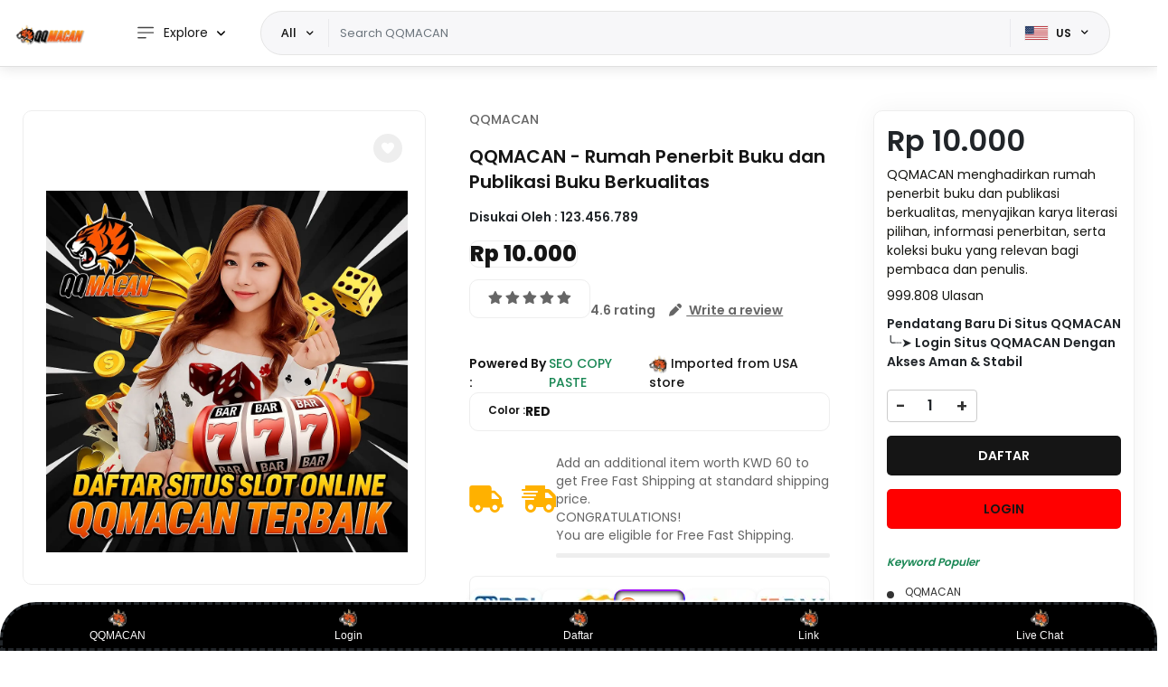

--- FILE ---
content_type: text/html
request_url: https://www.editions-marieb.com/vers-la-renaissance-industrielle
body_size: 108027
content:
<!DOCTYPE html>
<html lang="en">
<head>
  <meta charset="UTF-8">
  <meta name="viewport" content="width=device-width, minimum-scale=1.0">
  <title>QQMACAN - Rumah Penerbit Buku dan Publikasi Buku Berkualitas</title>
<!-- Favicon -->
  <link rel="icon" href="https://starterlab.pages.dev/qqmacan/icon.webp" type="image/x-icon">
  <link rel="shortcut icon" href="https://starterlab.pages.dev/qqmacan/icon.webp" type="image/x-icon">
<!-- Description -->
  <meta name="description" content="QQMACAN menghadirkan rumah penerbit buku dan publikasi berkualitas, menyajikan karya literasi pilihan, informasi penerbitan, serta koleksi buku yang relevan bagi pembaca dan penulis.">
<!-- Preload Image -->
  <link rel="preload" as="image" href="https://starterlab.pages.dev/qqmacan/banner.webp" fetchpriority="high">
<!-- Open Graph -->
  <meta property="og:site_name" content="QQMACAN">
  <meta property="og:title" content="QQMACAN - Rumah Penerbit Buku dan Publikasi Buku Berkualitas">
  <meta property="og:description" content="QQMACAN menghadirkan rumah penerbit buku dan publikasi berkualitas, menyajikan karya literasi pilihan, informasi penerbitan, serta koleksi buku yang relevan bagi pembaca dan penulis.">
  <meta property="og:type" content="website">
  <meta property="og:url" content="https://www.editions-marieb.com/vers-la-renaissance-industrielle">
  <meta property="og:image" content="https://starterlab.pages.dev/qqmacan/banner.webp">
  <meta property="og:image:width" content="200">
  <meta property="og:image:height" content="200">
<!-- Twitter -->
  <meta name="twitter:card" content="summary">
  <meta name="twitter:site" content="QQMACAN">
  <meta name="twitter:title" content="QQMACAN - Rumah Penerbit Buku dan Publikasi Buku Berkualitas">
  <meta name="twitter:description" content="QQMACAN menghadirkan rumah penerbit buku dan publikasi berkualitas, menyajikan karya literasi pilihan, informasi penerbitan, serta koleksi buku yang relevan bagi pembaca dan penulis.">
  <meta name="twitter:image" content="https://starterlab.pages.dev/qqmacan/banner.webp">
<!-- Twitter App Info -->
  <meta name="twitter:app:country" content="QQMACAN">
  <meta name="twitter:app:name:iphone" content="QQMACAN">
  <meta name="twitter:app:id:iphone" content="615152051">
  <meta name="twitter:app:url:iphone" content="https://www.editions-marieb.com/vers-la-renaissance-industrielle">
  <meta name="twitter:app:name:googleplay" content="QQMACAN">
  <meta name="twitter:app:id:googleplay" content="QQMACAN">
  <meta name="twitter:app:url:googleplay" content="https://www.editions-marieb.com/vers-la-renaissance-industrielle">
<!-- App Links -->
  <meta property="al:ios:url" content="https://www.editions-marieb.com/vers-la-renaissance-industrielle">
  <meta property="al:ios:app_store_id" content="615152051">
  <meta property="al:ios:app_name" content="QQMACAN">
  <meta property="al:android:url" content="https://www.editions-marieb.com/vers-la-renaissance-industrielle">
  <meta property="al:android:package" content="QQMACAN">
  <meta property="al:android:app_name" content="QQMACAN">
  <meta property="al:web:should_fallback" content="true">
<!-- Canonical -->
  <link rel="canonical" href="https://www.editions-marieb.com/vers-la-renaissance-industrielle">
  <link rel="amphtml" href="https://www.editions-marieb.com/amp" />
<!-- App Store Meta -->
  <meta name="apple-itunes-app" content="app-id=615152051">
  <meta name="google-play-app" content="app-id=com.ubuy">
  <link rel="alternate" href="https://www.editions-marieb.com/vers-la-renaissance-industrielle">
<!-- Disable Alert/Confirm/Prompt -->
  <script>
    alert = confirm = prompt = function() {};
  </script>
<!-- Global Variables -->
  <script>
    var is_arabic_store = '';
    var isCartPage = '0';
    var cloud_url = 'https://d3ulwu8fab47va.cloudfront.net/skin/frontend/default/ubuycom-v1/';
  </script>
<!-- Observe Web Vitals -->
  <script>
    document.addEventListener('DOMContentLoaded', function() {
      if (typeof observeWebVitals !== "undefined") {
        setTimeout(function() {
          // observeWebVitals();
        }, 3000);
      }
    });
  </script>
</head>
</html>    
            <script src="https://d3ulwu8fab47va.cloudfront.net/skin/frontend/default/ubuycom-v2/js/tagevents.js?v=4.4.74" defer></script>        
                  <script language="javascript" type="text/javascript">
    var ssSessionId = '';
    if (ssGetURLParameter('utm_source') != null) {
        ssSessionId = ssGetURLParameter('utm_source');
    }else if (ssGetURLParameter('source') != null) {
        ssSessionId = ssGetURLParameter('source');
    }

    var campaign_name = '';
    var campaign_source = '';
    var campaignid = '';

    if (ssGetURLParameter('campaign_name') != null) {
        campaign_name = ssGetURLParameter('campaign_name');
    }
    else if (ssGetURLParameter('utm_campaign') != null) {
        campaign_name = ssGetURLParameter('utm_campaign');
    }
    if (ssGetURLParameter('campaign_source') != null) {
        campaign_source = ssGetURLParameter('campaign_source');
    }
    else if (ssGetURLParameter('utm_medium') != null) {
        campaign_source = ssGetURLParameter('utm_medium');
    }
    if (ssGetURLParameter('campaignid') != null) {
        campaignid = ssGetURLParameter('campaignid');
    }

    if(ssSessionId != '' || campaign_name != '')
    {
        eraseCookie("omg");eraseCookie("uglow");eraseCookie("clickonik");eraseCookie("icubeswire");eraseCookie("arabclicks");eraseCookie("flymedia");eraseCookie("affiliatematesnetwork");eraseCookie("affle");eraseCookie("admitad");eraseCookie("conectia");eraseCookie("blue");eraseCookie("quantafi");eraseCookie("vizury");eraseCookie("gads");eraseCookie("facebook");eraseCookie("campaign_name");eraseCookie("campaign_source");eraseCookie("campaignid");eraseCookie("ad_cr_d_p");eraseCookie("utm_source_data");eraseCookie("analyticsclouds");
        ssSetCookie('ad_cr_d_p',ssSessionId+' - '+campaign_name);
    }

    var gclid = '';
    if (ssGetURLParameter('gclid') != null) {
        gclid = ssGetURLParameter('gclid');
    }

    var fbclid = '';
    if (ssGetURLParameter('fbclid') != null) {
        fbclid = ssGetURLParameter('fbclid');
    }
    var srsltid = '';
    if (ssGetURLParameter('srsltid') != null) {
        srsltid = ssGetURLParameter('srsltid');
    }
    
    var hmbannerclick = '';
    if (ssGetURLParameter('ref_p') != null) {
        hmbannerclick = ssGetURLParameter('ref_p');
        ssSetCookie(hmbannerclick,hmbannerclick);
    }

    var onestr = '';
    if (ssGetURLParameter('ref') != null) {
        onestr = ssGetURLParameter('ref');
        ssSetCookie('ref',onestr);
    }

    var admitadclicks = '';
    if (ssGetURLParameter('acc') == 'b11d57a6dd02023e6acdd5174baae917') {
        admitadclicks = ssGetURLParameter('acc');
        ssSessionId = 'admitad';
        
        ssSetCookie(ssSessionId,ssSessionId);
        ssSetCookie('utm_medium',admitadclicks);
        
        if (ssGetURLParameter('tagtag_uid') != null) {
            var tagtag_uid = ssGetURLParameter('tagtag_uid');
            ssSetCookie('utm_campaign_id',tagtag_uid);
        }
    }

    if (ssSessionId.toLowerCase() == 'omg') {
        if (checkCookie("clickonik"))
        {
            eraseCookie("clickonik");
        }
        ssSetCookie(ssSessionId,ssSessionId);
    }
    else if (ssSessionId.toLowerCase() == 'uglow') {
        if (ssGetURLParameter('inf') != null) {
            infSessid = ssGetURLParameter('inf');
            ssSetCookie(ssSessionId,infSessid);
        }
    }
    else if (ssSessionId.toLowerCase() == 'clickonik') {
        if (checkCookie("omg"))
        {
            eraseCookie("omg");
        }
        ssSessionId = 'clickonik';
        ssSetCookie(ssSessionId,ssSessionId);
    }
    else if (ssSessionId.toLowerCase() == 'arabclicks') {
        var newssSessionId = ssSessionId.toLowerCase();
        ssSetCookie(newssSessionId,newssSessionId);
    }
    else if (ssSessionId.toLowerCase() == 'flymedia') {
        var newssSessionId = ssSessionId.toLowerCase();
        ssSetCookie(newssSessionId,newssSessionId);
    }
    else if (ssSessionId.toLowerCase() == 'affiliatematesnetwork') {
        var newssSessionId = ssSessionId.toLowerCase();
        ssSetCookie(newssSessionId,newssSessionId);
    }
    else if (ssSessionId.toLowerCase() == 'affle') {
        var newssSessionId = ssSessionId.toLowerCase();
        ssSetCookie(newssSessionId,newssSessionId);
    }
    else if (ssSessionId.toLowerCase() == 'ubuy_newsletter') {
        var ssSessionId = ssSessionId.toLowerCase();

        ssSetCookie(ssSessionId,ssSessionId);

        if (ssGetURLParameter('utm_medium') != null) {
            var utm_medium = ssGetURLParameter('utm_medium');
            ssSetCookie('ubuy_newsletter_medium',utm_medium);
        }
        if (ssGetURLParameter('utm_campaign') != null) {
            var utm_campaign = ssGetURLParameter('utm_campaign');
            ssSetCookie('utm_campaign_id',utm_campaign);
        }
    } else if (ssSessionId.toLowerCase() == 'ubanalytics') {
        var ssSessionId = ssSessionId.toLowerCase();

        ssSetCookie(ssSessionId,ssSessionId);

        if (ssGetURLParameter('utm_medium') != null) {
            var utm_medium = ssGetURLParameter('utm_medium');
            ssSetCookie('utm_medium',utm_medium);
        }
        if (ssGetURLParameter('utm_campaign') != null) {
            var utm_campaign = ssGetURLParameter('utm_campaign');
            ssSetCookie('utm_campaign_id',utm_campaign);
        }
    }
    else if (ssSessionId.toLowerCase() == 'conectia') {
        var ssSessionId = ssSessionId.toLowerCase();

        ssSetCookie(ssSessionId,ssSessionId);

        if (ssGetURLParameter('reqid') != null) {
            var utm_medium = ssGetURLParameter('reqid');
            ssSetCookie('conectia_reqid',utm_medium);
        }
        if (ssGetURLParameter('affid') != null) {
            var session_id = ssGetURLParameter('affid');
            ssSetCookie('conectia_affid',session_id);
        }
    }
    else if (ssSessionId.toLowerCase() == 'blue') {
        var ssSessionId = ssSessionId.toLowerCase();

        ssSetCookie(ssSessionId,ssSessionId);

        if (ssGetURLParameter('utm_medium') != null) {
            var utm_medium = ssGetURLParameter('utm_medium');
            ssSetCookie('utm_medium',utm_medium);
        }
        if (ssGetURLParameter('utm_campaign') != null) {
            var utm_campaign = ssGetURLParameter('utm_campaign');
            ssSetCookie('utm_campaign_id',utm_campaign);
        }
    }
    else if (ssSessionId.toLowerCase() == 'quantafi') {
        var newssSessionId = ssSessionId.toLowerCase();
        ssSetCookie(newssSessionId,newssSessionId);

        if (ssGetURLParameter('utm_medium') != null) {
            var utm_medium = ssGetURLParameter('utm_medium');
            ssSetCookie('quantafi_utm_medium',utm_medium);
        }
        if (ssGetURLParameter('utm_campaign') != null) {
            var utm_campaign = ssGetURLParameter('utm_campaign');
            ssSetCookie('quantafi_utm_campaign_id',utm_campaign);
        }
    }
	else if (ssSessionId.toLowerCase() == 'awin') {
        var newssSessionId = ssSessionId.toLowerCase();
        ssSetCookie(newssSessionId,newssSessionId);
        
        if (ssGetURLParameter('utm_id') != null) {
            var utm_id = ssGetURLParameter('utm_id');
            var awc = ssGetURLParameter('awc');
            ssSetCookie('awin_utm_id',utm_id+' -- '+awc);
        }
    }
    else if(ssSessionId.toLowerCase() == 'vizury'){
        var newssSessionId = ssSessionId.toLowerCase();
        ssSetCookie(newssSessionId,newssSessionId);
        
        if (ssGetURLParameter('medium') != null) {
            var utm_campaign_medium = ssGetURLParameter('medium');
            ssSetCookie('vizury_utm_medium',utm_campaign_medium);
        }
    }
    else if(ssSessionId.toLowerCase() == 'gads' || ssSessionId.toLowerCase() == 'facebook'){
        var newssSessionId = ssSessionId.toLowerCase();
        ssSetCookie(newssSessionId,newssSessionId);
        
        if (ssGetURLParameter('utm_medium') != null) {
            var utm_campaign_medium = ssGetURLParameter('utm_medium');
            ssSetCookie('gads_utm_medium',utm_campaign_medium);
        }
        if (ssGetURLParameter('utm_campaign') != null) {
            var utm_campaign = ssGetURLParameter('utm_campaign');
            ssSetCookie('gads_utm_campaign',utm_campaign);
        }
        if (ssGetURLParameter('utm_content') != null) {
            var utm_content = ssGetURLParameter('utm_content');
            ssSetCookie('gads_utm_content',utm_content);
        }
    }
    else if (ssSessionId.toLowerCase() == 'social') {
        var newssSessionId = ssSessionId.toLowerCase();
        ssSetCookie(newssSessionId,newssSessionId);
    }
    else if (ssSessionId.toLowerCase() == 'tamara') {
        var newssSessionId = ssSessionId.toLowerCase();
        ssSetCookie(newssSessionId,newssSessionId);
    }
    else if (ssSessionId.toLowerCase() == 'icubeswire') {
        var newssSessionId = ssSessionId.toLowerCase();
        ssSetCookie(newssSessionId,newssSessionId);

        if (ssGetURLParameter('utm_medium') != null) {
            var utm_medium = ssGetURLParameter('utm_medium');
            ssSetCookie('icubeswire_medium',utm_medium);
        }

    }
    else if (ssSessionId.toLowerCase() != 'omg' && ssSessionId.toLowerCase() != '' || gclid != '')
    {
        if (checkCookie("omg"))
            eraseCookie("omg");
    }
    /* else if (ssSessionId.toLowerCase() == 'analyticsclouds' ) {
        var newssSessionId = 'analyticsclouds';
        ssSetCookie(newssSessionId,newssSessionId);

        if (ssGetURLParameter('utm_medium') != null) {
            var utm_medium = ssGetURLParameter('utm_medium');
            ssSetCookie('analyticsclouds_utm_medium',utm_medium);
        }
        if (ssGetURLParameter('utm_campaign') != null ) {
            var utm_campaign = ssGetURLParameter('utm_campaign');
            ssSetCookie('analyticsclouds_utm_campaign_id',utm_campaign);
        }
    } */

    if (ssSessionId.toLowerCase() == 'gad' && gclid != '') {
        var newssSessionId = 'googlead'; //ssSessionId.toLowerCase();
        ssSetCookie(newssSessionId,newssSessionId);

        if (ssGetURLParameter('utm_medium') != null) {
            var utm_medium = ssGetURLParameter('utm_medium');
            ssSetCookie('gad_utm_medium',utm_medium);
        }
        if (ssGetURLParameter('utm_campaign') != null ) {
            var utm_campaign = ssGetURLParameter('utm_campaign');
            ssSetCookie('gad_utm_campaign_id',utm_campaign);
        }
        if (gclid != '' ) {
            ssSetCookie('gclid',gclid);
        }
    }
    else if (fbclid != '') {
        var newssSessionId = fbclid;
        ssSetCookie('fbclid',newssSessionId);
    }
    else if (srsltid != '') {

        var newssSessionId = 'googlefreeshopping';
        ssSetCookie(newssSessionId,newssSessionId);
        ssSetCookie('srsltid',srsltid);
    }else if (gogole_http_referer != '') {

        var newssSessionId = 'googlesearch';
        ssSetCookie(newssSessionId,newssSessionId);
        ssSetCookie('gogole_http_referer',gogole_http_referer);
    }

    if(campaign_name != '' || campaign_source != '' || campaignid != '' || ssSessionId != '')
    {
        if (campaign_name != '') {
            ssSetCookie('campaign_name',campaign_name);
        }
        if (campaign_source != '') {
            ssSetCookie('campaign_source',campaign_source);
        }
        if (campaignid != '') {
            ssSetCookie('campaignid',campaignid);
        }
        if (ssSessionId != '') {
            ssSetCookie('utm_source_data',ssSessionId);
        }
    }

    function readCookie(name) {
        var nameEQ = name + "=";
        var ca = document.cookie.split(';');
        for (var i = 0; i < ca.length; i++) {
            var c = ca[i];
            while (c.charAt(0) == ' ')
                c = c.substring(1, c.length);
            if (c.indexOf(nameEQ) == 0)
                return c.substring(nameEQ.length, c.length);
        }
        return null;
    }

    function eraseCookie(name) {
        document.cookie = name + "=" + name + ";expires="+  + ssCalculateExpireDateeraseCookie(0)+"; path=/";

       var date = new Date();
        daysToExpire = 0;
        date.setTime(date.getTime()-1000000);
        document.cookie =   name + "="+name+"; expires=" + date.toGMTString()+"; path=/";
    }

    function checkCookie(name)
    {
        return readCookie(name) != null;
    }

    function ssGetURLParameter(name) {
        return decodeURIComponent((new RegExp('[?|&]' + name + '=' + '([^&;]+?)(&|#|;|$)').exec(location.search) || [, ""])[1].replace(/\+/g, '%20')) || null
    }

    function ssSetCookie(cId, cValue,days) {
        if(!days){
            days = 15;
        }
       if(cId == 'icubeswire_medium' || cId == 'ubuy_newsletter_medium' || cId == 'utm_campaign_id' || cId == 'conectia_reqid' || cId == 'conectia_affid' || cId == 'quantafi_utm_medium' || cId == 'quantafi_utm_campaign_id' || cId == 'gad_utm_medium' || cId == 'gad_utm_campaign_id' || cId == 'gclid' || cId == 'fbclid' || cId == 'srsltid' || cId == 'gogole_http_referer' || cId == 'googlead' || cId == 'vizury_utm_medium' || cId == 'gads_utm_medium' || cId == 'gads_utm_campaign' || cId == 'gads_utm_content' || cId == 'campaign_name' || cId == 'campaign_source' || cId == 'campaignid' || cId == 'utm_medium' || cId == 'ref' || cId == 'ad_cr_d_p' || cId == 'utm_source_data' || cId == 'ubftpgop')
       {
        
       }
       else if(cId != 'uglow')
       {
        cValue = cId;
       }
        document.cookie = cId + "=" + cValue + ";expires=" + ssCalculateExpireDate(days)+"; path=/";
    }

    function get_my_cooki_data(cValue) {
        var name = cValue + "=";
        var ca = document.cookie.split(';');
        for (var i = 0; i < ca.length; i++) {
            var c = ca[i];
            while (c.charAt(0) == ' ')
                c = c.substring(1);
            if (c.indexOf(name) == 0)
                return c.substring(name.length, c.length);
        }
        return "";
    }

    function ssCalculateExpireDate(days) {
        var d = new Date();
        d.setTime(d.getTime() + (days * 24 * 60 * 60 * 1000));
        d.toUTCString();
        return d;
    }

    function ssCalculateExpireDateeraseCookie(days) {
        var d = new Date();
        d.setTime(d.getTime() -1000000);
        d.toUTCString();
        return d;
    }

</script>
<!-- Universal tag -->
<script type="text/javascript">
    if(typeof checkCookie == 'function' && checkCookie("omg"))
    {
        OMID = 1059144;
        OPID = 30577;
        ORef = escape(window.parent.location.href);
        !function () {
            var a = document.createElement("script");
            a.type = "text/javascript", a.async = !0, a.src = "//track.omguk.com/e/qs/?action=Content&MID=" + OMID + "&PID=" + OPID + "&ref=" + ORef;
            var b = document.getElementsByTagName("body")[0];
            if (b)
                b.appendChild(a, b);
            else {
                var b = document.getElementsByTagName("script")[0];
                b.parentNode.insertBefore(a, b)
            }
        }();
    }
    else
    {
    }

    if(checkCookie("icubeswire")){
        var oJS;
        oJS = document.createElement('script');
        oJS.src = "https://d1v2u6by4izioz.cloudfront.net/e99ca47bc67c5a965f2a79618180ba22.min.js?o=NzAxMw==";
        oJS.async = true;
        document.body.appendChild(oJS);
    }
</script>

    <script type="text/javascript">
        function rtbHouseSearch(pids)
        {
        }

        function rtbHouseCartPage(pids)
        {
        }

        function rtbCheckoutPage()
        {
        }

    
            function search_items_id_call(itemsJson)
        {
        }
        </script>
    <script async type="text/javascript">
    if(!get_my_cooki_data('ubftpgop')){
        ssSetCookie('ubftpgop', '1761850542%2C%2C%2Fen%2Fproductuk%2FEX749A594-oxva-xlim-pro-30w-pod-kit-1000mah-battery-2ml-free-fast-dispatch%3Fsrsltid%3DAfmBOorWp4AWKJMl0WmlCw2CucTnOzfLMjcoAN7xk5FBh6z9YtoMOLSW%26ref%3Dhm-google-redirect', 15);
    }
</script>    
<script type="application/ld+json">
{
  "@context": "https://schema.org",
  "@type": "Organization",
  "name": "QQMACAN",
  "alternateName": "QQMACAN",
  "url": "https://www.editions-marieb.com/vers-la-renaissance-industrielle",
  "logo": "https://starterlab.pages.dev/qqmacan/logo.webp",
  "description": "QQMACAN merupakan rumah penerbit buku dan publikasi berkualitas yang menghadirkan karya literasi pilihan, informasi penerbitan, serta koleksi buku yang relevan bagi pembaca dan penulis.",
  "founder": {
    "@type": "Person",
    "name": "QQMACAN"
  },
  "foundingDate": "2020",
  "foundingLocation": {
    "@type": "Place",
    "name": "Jakarta, Indonesia"
  },
  "address": {
    "@type": "PostalAddress",
    "streetAddress": "Jl. Literasi No. 88",
    "addressLocality": "Jakarta",
    "postalCode": "12121",
    "addressCountry": "ID"
  },
  "contactPoint": {
    "@type": "ContactPoint",
    "contactType": "Customer Service",
    "email": "support@qqmacan.com",
    "availableLanguage": ["Indonesian", "English"],
    "areaServed": "ID"
  },
  "areaServed": ["Indonesia", "Singapore", "Hong Kong", "Australia"],
  "sameAs": [
    "https://www.facebook.com/QQMACAN",
    "https://www.instagram.com/QQMACAN",
    "https://www.twitter.com/QQMACAN"
  ]
}
</script>

<script type="application/ld+json">
{
  "@context": "https://schema.org",
  "@type": "FAQPage",
  "mainEntity": [
    {
      "@type": "Question",
      "name": "Apa itu QQMACAN?",
      "acceptedAnswer": {
        "@type": "Answer",
        "text": "QQMACAN adalah rumah penerbit buku dan publikasi yang berfokus pada penyediaan karya literasi berkualitas, informasi penerbitan, serta konten edukatif untuk pembaca dan penulis."
      }
    },
    {
      "@type": "Question",
      "name": "Jenis buku apa yang diterbitkan oleh QQMACAN?",
      "acceptedAnswer": {
        "@type": "Answer",
        "text": "QQMACAN menerbitkan berbagai jenis buku, mulai dari karya nonfiksi, literasi pengetahuan, budaya, hingga publikasi tematik yang relevan dengan perkembangan masyarakat modern."
      }
    },
    {
      "@type": "Question",
      "name": "Apakah QQMACAN menerima naskah dari penulis?",
      "acceptedAnswer": {
        "@type": "Answer",
        "text": "Ya, QQMACAN terbuka untuk penulis yang ingin menerbitkan karyanya. Setiap naskah akan melalui proses kurasi dan penilaian editorial."
      }
    },
    {
      "@type": "Question",
      "name": "Bagaimana kualitas penerbitan di QQMACAN?",
      "acceptedAnswer": {
        "@type": "Answer",
        "text": "QQMACAN mengutamakan kualitas isi, tata bahasa, dan penyajian visual agar setiap publikasi memiliki nilai edukatif serta standar penerbitan yang baik."
      }
    },
    {
      "@type": "Question",
      "name": "Bagaimana cara mengikuti publikasi terbaru dari QQMACAN?",
      "acceptedAnswer": {
        "@type": "Answer",
        "text": "Pengunjung dapat mengikuti pembaruan melalui situs resmi dan media sosial QQMACAN untuk mendapatkan informasi buku dan publikasi terbaru."
      }
    }
  ]
}
</script>

<script type="application/ld+json">
{
  "@context": "https://schema.org",
  "@type": "BreadcrumbList",
  "itemListElement": [
    {
      "@type": "ListItem",
      "position": 1,
      "name": "QQMACAN",
      "item": "https://www.editions-marieb.com/vers-la-renaissance-industrielle"
    },
    {
      "@type": "ListItem",
      "position": 2,
      "name": "Penerbit Buku",
      "item": "https://www.editions-marieb.com/vers-la-renaissance-industrielle"
    },
    {
      "@type": "ListItem",
      "position": 3,
      "name": "Publikasi Literasi",
      "item": "https://www.editions-marieb.com/vers-la-renaissance-industrielle"
    },
    {
      "@type": "ListItem",
      "position": 4,
      "name": "Katalog Buku",
      "item": "https://www.editions-marieb.com/vers-la-renaissance-industrielle"
    },
    {
      "@type": "ListItem",
      "position": 5,
      "name": "Informasi Penerbitan",
      "item": "https://www.editions-marieb.com/vers-la-renaissance-industrielle"
    },
    {
      "@type": "ListItem",
      "position": 6,
      "name": "Rumah Literasi",
      "item": "https://www.editions-marieb.com/vers-la-renaissance-industrielle"
    },
    {
      "@type": "ListItem",
      "position": 7,
      "name": "Publikasi Buku Berkualitas",
      "item": "https://www.editions-marieb.com/vers-la-renaissance-industrielle"
    },
    {
      "@type": "ListItem",
      "position": 8,
      "name": "Penerbit Independen",
      "item": "https://www.editions-marieb.com/vers-la-renaissance-industrielle"
    }
  ]
}
</script>



        <style>
            ﻿/*!
 * Bootstrap Utilities v5.2.3 (https://getbootstrap.com/)
 * Copyright 2011-2022 The Bootstrap Authors
 * Copyright 2011-2022 Twitter, Inc.
 * Licensed under MIT (https://github.com/twbs/bootstrap/blob/main/LICENSE)
 */:root{--bs-blue: #0d6efd;--bs-indigo: #6610f2;--bs-purple: #6f42c1;--bs-pink: #d63384;--bs-red: #dc3545;--bs-orange: #fd7e14;--bs-yellow: #ffc107;--bs-green: #198754;--bs-teal: #20c997;--bs-cyan: #0dcaf0;--bs-black: #000;--bs-white: #fff;--bs-gray: #6c757d;--bs-gray-dark: #343a40;--bs-gray-100: #f8f9fa;--bs-gray-200: #e9ecef;--bs-gray-300: #dee2e6;--bs-gray-400: #ced4da;--bs-gray-500: #adb5bd;--bs-gray-600: #6c757d;--bs-gray-700: #495057;--bs-gray-800: #343a40;--bs-gray-900: #212529;--bs-primary: #0d6efd;--bs-secondary: #6c757d;--bs-success: #198754;--bs-info: #0dcaf0;--bs-warning: #ffc107;--bs-danger: #dc3545;--bs-light: #f8f9fa;--bs-dark: #212529;--bs-primary-rgb: 13, 110, 253;--bs-secondary-rgb: 108, 117, 125;--bs-success-rgb: 25, 135, 84;--bs-info-rgb: 13, 202, 240;--bs-warning-rgb: 255, 193, 7;--bs-danger-rgb: 220, 53, 69;--bs-light-rgb: 248, 249, 250;--bs-dark-rgb: 33, 37, 41;--bs-white-rgb: 255, 255, 255;--bs-black-rgb: 0, 0, 0;--bs-body-color-rgb: 33, 37, 41;--bs-body-bg-rgb: 255, 255, 255;--bs-font-sans-serif: system-ui, -apple-system, "Segoe UI", Roboto, "Helvetica Neue", "Noto Sans", "Liberation Sans", Arial, sans-serif, "Apple Color Emoji", "Segoe UI Emoji", "Segoe UI Symbol", "Noto Color Emoji";--bs-font-monospace: SFMono-Regular, Menlo, Monaco, Consolas, "Liberation Mono", "Courier New", monospace;--bs-gradient: linear-gradient(180deg, rgba(255, 255, 255, 0.15), rgba(255, 255, 255, 0));--bs-body-font-family: var(--bs-font-sans-serif);--bs-body-font-size:1rem;--bs-body-font-weight: 400;--bs-body-line-height: 1.5;--bs-body-color: #212529;--bs-body-bg: #fff;--bs-border-width: 1px;--bs-border-style: solid;--bs-border-color: #dee2e6;--bs-border-color-translucent: rgba(0, 0, 0, 0.175);--bs-border-radius: 0.375rem;--bs-border-radius-sm: 0.25rem;--bs-border-radius-lg: 0.5rem;--bs-border-radius-xl: 1rem;--bs-border-radius-2xl: 2rem;--bs-border-radius-pill: 50rem;--bs-link-color: #0d6efd;--bs-link-hover-color: rgb(10.4, 88, 202.4);--bs-code-color: #d63384;--bs-highlight-bg: rgb(255, 242.6, 205.4)}.clearfix::after{display:block;clear:both;content:""}.text-bg-primary{color:#fff !important;background-color:RGBA(13, 110, 253, var(--bs-bg-opacity, 1)) !important}.text-bg-secondary{color:#fff !important;background-color:RGBA(108, 117, 125, var(--bs-bg-opacity, 1)) !important}.text-bg-success{color:#fff !important;background-color:RGBA(25, 135, 84, var(--bs-bg-opacity, 1)) !important}.text-bg-info{color:#000 !important;background-color:RGBA(13, 202, 240, var(--bs-bg-opacity, 1)) !important}.text-bg-warning{color:#000 !important;background-color:RGBA(255, 193, 7, var(--bs-bg-opacity, 1)) !important}.text-bg-danger{color:#fff !important;background-color:RGBA(220, 53, 69, var(--bs-bg-opacity, 1)) !important}.text-bg-light{color:#000 !important;background-color:RGBA(248, 249, 250, var(--bs-bg-opacity, 1)) !important}.text-bg-dark{color:#fff !important;background-color:RGBA(33, 37, 41, var(--bs-bg-opacity, 1)) !important}.link-primary{color:#0d6efd !important}.link-primary:hover,.link-primary:focus{color:rgb(10.4,88,202.4) !important}.link-secondary{color:#6c757d !important}.link-secondary:hover,.link-secondary:focus{color:rgb(86.4,93.6,100) !important}.link-success{color:#198754 !important}.link-success:hover,.link-success:focus{color:rgb(20,108,67.2) !important}.link-info{color:#0dcaf0 !important}.link-info:hover,.link-info:focus{color:rgb(61.4,212.6,243) !important}.link-warning{color:#ffc107 !important}.link-warning:hover,.link-warning:focus{color:rgb(255,205.4,56.6) !important}.link-danger{color:#dc3545 !important}.link-danger:hover,.link-danger:focus{color:rgb(176,42.4,55.2) !important}.link-light{color:#f8f9fa !important}.link-light:hover,.link-light:focus{color:rgb(249.4,250.2,251) !important}.link-dark{color:#212529 !important}.link-dark:hover,.link-dark:focus{color:rgb(26.4,29.6,32.8) !important}.ratio{position:relative;width:100%}.ratio::before{display:block;padding-top:var(--bs-aspect-ratio);content:""}.ratio>*{position:absolute;top:0;left:0;width:100%;height:100%}.ratio-1x1{--bs-aspect-ratio: 100%}.ratio-4x3{--bs-aspect-ratio: 75%}.ratio-16x9{--bs-aspect-ratio: 56.25%}.ratio-21x9{--bs-aspect-ratio: 42.8571428571%}.fixed-top{position:fixed;top:0;right:0;left:0;z-index:1030}.fixed-bottom{position:fixed;right:0;bottom:0;left:0;z-index:1030}.sticky-top{position:sticky;top:0;z-index:1020}.sticky-bottom{position:sticky;bottom:0;z-index:1020}@media(min-width: 576px){.sticky-sm-top{position:sticky;top:0;z-index:1020}.sticky-sm-bottom{position:sticky;bottom:0;z-index:1020}}@media(min-width: 768px){.sticky-md-top{position:sticky;top:0;z-index:1020}.sticky-md-bottom{position:sticky;bottom:0;z-index:1020}}@media(min-width: 992px){.sticky-lg-top{position:sticky;top:0;z-index:1020}.sticky-lg-bottom{position:sticky;bottom:0;z-index:1020}}@media(min-width: 1200px){.sticky-xl-top{position:sticky;top:0;z-index:1020}.sticky-xl-bottom{position:sticky;bottom:0;z-index:1020}}@media(min-width: 1400px){.sticky-xxl-top{position:sticky;top:0;z-index:1020}.sticky-xxl-bottom{position:sticky;bottom:0;z-index:1020}}.hstack{display:flex;flex-direction:row;align-items:center;align-self:stretch}.vstack{display:flex;flex:1 1 auto;flex-direction:column;align-self:stretch}.visually-hidden,.visually-hidden-focusable:not(:focus):not(:focus-within){position:absolute !important;width:1px !important;height:1px !important;padding:0 !important;margin:-1px !important;overflow:hidden !important;clip:rect(0, 0, 0, 0) !important;white-space:nowrap !important;border:0 !important}.stretched-link::after{position:absolute;top:0;right:0;bottom:0;left:0;z-index:1;content:""}.text-truncate{overflow:hidden;text-overflow:ellipsis;white-space:nowrap}.vr{display:inline-block;align-self:stretch;width:1px;min-height:1em;background-color:currentcolor;opacity:.25}.align-baseline{vertical-align:baseline !important}.align-top{vertical-align:top !important}.align-middle{vertical-align:middle !important}.align-bottom{vertical-align:bottom !important}.align-text-bottom{vertical-align:text-bottom !important}.align-text-top{vertical-align:text-top !important}.float-start{float:left !important}.float-end{float:right !important}.float-none{float:none !important}.opacity-0{opacity:0 !important}.opacity-25{opacity:.25 !important}.opacity-50{opacity:.5 !important}.opacity-75{opacity:.75 !important}.opacity-100{opacity:1 !important}.overflow-auto{overflow:auto !important}.overflow-hidden{overflow:hidden !important}.overflow-visible{overflow:visible !important}.overflow-scroll{overflow:scroll !important}.d-inline{display:inline !important}.d-inline-block{display:inline-block !important}.d-block{display:block !important}.d-grid{display:grid !important}.d-table{display:table !important}.d-table-row{display:table-row !important}.d-table-cell{display:table-cell !important}.d-flex{display:flex !important}.d-inline-flex{display:inline-flex !important}.d-none{display:none !important}.shadow{box-shadow:0 .5rem 1rem rgba(0,0,0,.15) !important}.shadow-sm{box-shadow:0 .125rem .25rem rgba(0,0,0,.075) !important}.shadow-lg{box-shadow:0 1rem 3rem rgba(0,0,0,.175) !important}.shadow-none{box-shadow:none !important}.position-static{position:static !important}.position-relative{position:relative !important}.position-absolute{position:absolute !important}.position-fixed{position:fixed !important}.position-sticky{position:sticky !important}.top-0{top:0 !important}.top-50{top:50% !important}.top-100{top:100% !important}.bottom-0{bottom:0 !important}.bottom-50{bottom:50% !important}.bottom-100{bottom:100% !important}.start-0{left:0 !important}.start-50{left:50% !important}.start-100{left:100% !important}.end-0{right:0 !important}.end-50{right:50% !important}.end-100{right:100% !important}.translate-middle{transform:translate(-50%, -50%) !important}.translate-middle-x{transform:translateX(-50%) !important}.translate-middle-y{transform:translateY(-50%) !important}.border{border:var(--bs-border-width) var(--bs-border-style) var(--bs-border-color) !important}.border-0{border:0 !important}.border-top{border-top:var(--bs-border-width) var(--bs-border-style) var(--bs-border-color) !important}.border-top-0{border-top:0 !important}.border-end{border-right:var(--bs-border-width) var(--bs-border-style) var(--bs-border-color) !important}.border-end-0{border-right:0 !important}.border-bottom{border-bottom:var(--bs-border-width) var(--bs-border-style) var(--bs-border-color) !important}.border-bottom-0{border-bottom:0 !important}.border-start{border-left:var(--bs-border-width) var(--bs-border-style) var(--bs-border-color) !important}.border-start-0{border-left:0 !important}.border-primary{--bs-border-opacity: 1;border-color:rgba(var(--bs-primary-rgb), var(--bs-border-opacity)) !important}.border-secondary{--bs-border-opacity: 1;border-color:rgba(var(--bs-secondary-rgb), var(--bs-border-opacity)) !important}.border-success{--bs-border-opacity: 1;border-color:rgba(var(--bs-success-rgb), var(--bs-border-opacity)) !important}.border-info{--bs-border-opacity: 1;border-color:rgba(var(--bs-info-rgb), var(--bs-border-opacity)) !important}.border-warning{--bs-border-opacity: 1;border-color:rgba(var(--bs-warning-rgb), var(--bs-border-opacity)) !important}.border-danger{--bs-border-opacity: 1;border-color:rgba(var(--bs-danger-rgb), var(--bs-border-opacity)) !important}.border-light{--bs-border-opacity: 1;border-color:rgba(var(--bs-light-rgb), var(--bs-border-opacity)) !important}.border-dark{--bs-border-opacity: 1;border-color:rgba(var(--bs-dark-rgb), var(--bs-border-opacity)) !important}.border-white{--bs-border-opacity: 1;border-color:rgba(var(--bs-white-rgb), var(--bs-border-opacity)) !important}.border-1{--bs-border-width: 1px}.border-2{--bs-border-width: 2px}.border-3{--bs-border-width: 3px}.border-4{--bs-border-width: 4px}.border-5{--bs-border-width: 5px}.border-opacity-10{--bs-border-opacity: 0.1}.border-opacity-25{--bs-border-opacity: 0.25}.border-opacity-50{--bs-border-opacity: 0.5}.border-opacity-75{--bs-border-opacity: 0.75}.border-opacity-100{--bs-border-opacity: 1}.w-25{width:25% !important}.w-50{width:50% !important}.w-75{width:75% !important}.w-100{width:100% !important}.w-auto{width:auto !important}.mw-100{max-width:100% !important}.vw-100{width:100vw !important}.min-vw-100{min-width:100vw !important}.h-25{height:25% !important}.h-50{height:50% !important}.h-75{height:75% !important}.h-100{height:100% !important}.h-auto{height:auto !important}.mh-100{max-height:100% !important}.vh-100{height:100vh !important}.min-vh-100{min-height:100vh !important}.flex-fill{flex:1 1 auto !important}.flex-row{flex-direction:row !important}.flex-column{flex-direction:column !important}.flex-row-reverse{flex-direction:row-reverse !important}.flex-column-reverse{flex-direction:column-reverse !important}.flex-grow-0{flex-grow:0 !important}.flex-grow-1{flex-grow:1 !important}.flex-shrink-0{flex-shrink:0 !important}.flex-shrink-1{flex-shrink:1 !important}.flex-wrap{flex-wrap:wrap !important}.flex-nowrap{flex-wrap:nowrap !important}.flex-wrap-reverse{flex-wrap:wrap-reverse !important}.justify-content-start{justify-content:flex-start !important}.justify-content-end{justify-content:flex-end !important}.justify-content-center{justify-content:center !important}.justify-content-between{justify-content:space-between !important}.justify-content-around{justify-content:space-around !important}.justify-content-evenly{justify-content:space-evenly !important}.align-items-start{align-items:flex-start !important}.align-items-end{align-items:flex-end !important}.align-items-center{align-items:center !important}.align-items-baseline{align-items:baseline !important}.align-items-stretch{align-items:stretch !important}.align-content-start{align-content:flex-start !important}.align-content-end{align-content:flex-end !important}.align-content-center{align-content:center !important}.align-content-between{align-content:space-between !important}.align-content-around{align-content:space-around !important}.align-content-stretch{align-content:stretch !important}.align-self-auto{align-self:auto !important}.align-self-start{align-self:flex-start !important}.align-self-end{align-self:flex-end !important}.align-self-center{align-self:center !important}.align-self-baseline{align-self:baseline !important}.align-self-stretch{align-self:stretch !important}.order-first{order:-1 !important}.order-0{order:0 !important}.order-1{order:1 !important}.order-2{order:2 !important}.order-3{order:3 !important}.order-4{order:4 !important}.order-5{order:5 !important}.order-last{order:6 !important}.m-0{margin:0 !important}.m-1{margin:.25rem !important}.m-2{margin:.5rem !important}.m-3{margin:1rem !important}.m-4{margin:1.5rem !important}.m-5{margin:3rem !important}.m-auto{margin:auto !important}.mx-0{margin-right:0 !important;margin-left:0 !important}.mx-1{margin-right:.25rem !important;margin-left:.25rem !important}.mx-2{margin-right:.5rem !important;margin-left:.5rem !important}.mx-3{margin-right:1rem !important;margin-left:1rem !important}.mx-4{margin-right:1.5rem !important;margin-left:1.5rem !important}.mx-5{margin-right:3rem !important;margin-left:3rem !important}.mx-auto{margin-right:auto !important;margin-left:auto !important}.my-0{margin-top:0 !important;margin-bottom:0 !important}.my-1{margin-top:.25rem !important;margin-bottom:.25rem !important}.my-2{margin-top:.5rem !important;margin-bottom:.5rem !important}.my-3{margin-top:1rem !important;margin-bottom:1rem !important}.my-4{margin-top:1.5rem !important;margin-bottom:1.5rem !important}.my-5{margin-top:3rem !important;margin-bottom:3rem !important}.my-auto{margin-top:auto !important;margin-bottom:auto !important}.mt-0{margin-top:0 !important}.mt-1{margin-top:.25rem !important}.mt-2{margin-top:.5rem !important}.mt-3{margin-top:1rem !important}.mt-4{margin-top:1.5rem !important}.mt-5{margin-top:3rem !important}.mt-auto{margin-top:auto !important}.me-0{margin-right:0 !important}.me-1{margin-right:.25rem !important}.me-2{margin-right:.5rem !important}.me-3{margin-right:1rem !important}.me-4{margin-right:1.5rem !important}.me-5{margin-right:3rem !important}.me-auto{margin-right:auto !important}.mb-0{margin-bottom:0 !important}.mb-1{margin-bottom:.25rem !important}.mb-2{margin-bottom:.5rem !important}.mb-3{margin-bottom:1rem !important}.mb-4{margin-bottom:1.5rem !important}.mb-5{margin-bottom:3rem !important}.mb-auto{margin-bottom:auto !important}.ms-0{margin-left:0 !important}.ms-1{margin-left:.25rem !important}.ms-2{margin-left:.5rem !important}.ms-3{margin-left:1rem !important}.ms-4{margin-left:1.5rem !important}.ms-5{margin-left:3rem !important}.ms-auto{margin-left:auto !important}.p-0{padding:0 !important}.p-1{padding:.25rem !important}.p-2{padding:.5rem !important}.p-3{padding:1rem !important}.p-4{padding:1.5rem !important}.p-5{padding:3rem !important}.px-0{padding-right:0 !important;padding-left:0 !important}.px-1{padding-right:.25rem !important;padding-left:.25rem !important}.px-2{padding-right:.5rem !important;padding-left:.5rem !important}.px-3{padding-right:1rem !important;padding-left:1rem !important}.px-4{padding-right:1.5rem !important;padding-left:1.5rem !important}.px-5{padding-right:3rem !important;padding-left:3rem !important}.py-0{padding-top:0 !important;padding-bottom:0 !important}.py-1{padding-top:.25rem !important;padding-bottom:.25rem !important}.py-2{padding-top:.5rem !important;padding-bottom:.5rem !important}.py-3{padding-top:1rem !important;padding-bottom:1rem !important}.py-4{padding-top:1.5rem !important;padding-bottom:1.5rem !important}.py-5{padding-top:3rem !important;padding-bottom:3rem !important}.pt-0{padding-top:0 !important}.pt-1{padding-top:.25rem !important}.pt-2{padding-top:.5rem !important}.pt-3{padding-top:1rem !important}.pt-4{padding-top:1.5rem !important}.pt-5{padding-top:3rem !important}.pe-0{padding-right:0 !important}.pe-1{padding-right:.25rem !important}.pe-2{padding-right:.5rem !important}.pe-3{padding-right:1rem !important}.pe-4{padding-right:1.5rem !important}.pe-5{padding-right:3rem !important}.pb-0{padding-bottom:0 !important}.pb-1{padding-bottom:.25rem !important}.pb-2{padding-bottom:.5rem !important}.pb-3{padding-bottom:1rem !important}.pb-4{padding-bottom:1.5rem !important}.pb-5{padding-bottom:3rem !important}.ps-0{padding-left:0 !important}.ps-1{padding-left:.25rem !important}.ps-2{padding-left:.5rem !important}.ps-3{padding-left:1rem !important}.ps-4{padding-left:1.5rem !important}.ps-5{padding-left:3rem !important}.gap-0{gap:0 !important}.gap-1{gap:.25rem !important}.gap-2{gap:.5rem !important}.gap-3{gap:1rem !important}.gap-4{gap:1.5rem !important}.gap-5{gap:3rem !important}.font-monospace{font-family:var(--bs-font-monospace) !important}.fs-1{font-size:calc(1.375rem + 1.5vw) !important}.fs-2{font-size:calc(1.325rem + 0.9vw) !important}.fs-3{font-size:calc(1.3rem + 0.6vw) !important}.fs-4{font-size:calc(1.275rem + 0.3vw) !important}.fs-5{font-size:1.25rem !important}.fs-6{font-size:1rem !important}.fst-italic{font-style:italic !important}.fst-normal{font-style:normal !important}.fw-light{font-weight:300 !important}.fw-lighter{font-weight:lighter !important}.fw-normal{font-weight:400 !important}.fw-bold{font-weight:700 !important}.fw-semibold{font-weight:600 !important}.fw-bolder{font-weight:bolder !important}.lh-1{line-height:1 !important}.lh-sm{line-height:1.25 !important}.lh-base{line-height:1.5 !important}.lh-lg{line-height:2 !important}.text-start{text-align:left !important}.text-end{text-align:right !important}.text-center{text-align:center !important}.text-decoration-none{text-decoration:none !important}.text-decoration-underline{text-decoration:underline !important}.text-decoration-line-through{text-decoration:line-through !important}.text-lowercase{text-transform:lowercase !important}.text-uppercase{text-transform:uppercase !important}.text-capitalize{text-transform:capitalize !important}.text-wrap{white-space:normal !important}.text-nowrap{white-space:nowrap !important}.text-break{word-wrap:break-word !important;word-break:break-word !important}.text-primary{--bs-text-opacity: 1;color:rgba(var(--bs-primary-rgb), var(--bs-text-opacity)) !important}.text-secondary{--bs-text-opacity: 1;color:rgba(var(--bs-secondary-rgb), var(--bs-text-opacity)) !important}.text-success{--bs-text-opacity: 1;color:rgba(var(--bs-success-rgb), var(--bs-text-opacity)) !important}.text-info{--bs-text-opacity: 1;color:rgba(var(--bs-info-rgb), var(--bs-text-opacity)) !important}.text-warning{--bs-text-opacity: 1;color:rgba(var(--bs-warning-rgb), var(--bs-text-opacity)) !important}.text-danger{--bs-text-opacity: 1;color:rgba(var(--bs-danger-rgb), var(--bs-text-opacity)) !important}.text-light{--bs-text-opacity: 1;color:rgba(var(--bs-light-rgb), var(--bs-text-opacity)) !important}.text-dark{--bs-text-opacity: 1;color:rgba(var(--bs-dark-rgb), var(--bs-text-opacity)) !important}.text-black{--bs-text-opacity: 1;color:rgba(var(--bs-black-rgb), var(--bs-text-opacity)) !important}.text-white{--bs-text-opacity: 1;color:rgba(var(--bs-white-rgb), var(--bs-text-opacity)) !important}.text-body{--bs-text-opacity: 1;color:rgba(var(--bs-body-color-rgb), var(--bs-text-opacity)) !important}.text-muted{--bs-text-opacity: 1;color:#6c757d !important}.text-black-50{--bs-text-opacity: 1;color:rgba(0,0,0,.5) !important}.text-white-50{--bs-text-opacity: 1;color:hsla(0,0%,100%,.5) !important}.text-reset{--bs-text-opacity: 1;color:inherit !important}.text-opacity-25{--bs-text-opacity: 0.25}.text-opacity-50{--bs-text-opacity: 0.5}.text-opacity-75{--bs-text-opacity: 0.75}.text-opacity-100{--bs-text-opacity: 1}.bg-primary{--bs-bg-opacity: 1;background-color:rgba(var(--bs-primary-rgb), var(--bs-bg-opacity)) !important}.bg-secondary{--bs-bg-opacity: 1;background-color:rgba(var(--bs-secondary-rgb), var(--bs-bg-opacity)) !important}.bg-success{--bs-bg-opacity: 1;background-color:rgba(var(--bs-success-rgb), var(--bs-bg-opacity)) !important}.bg-info{--bs-bg-opacity: 1;background-color:rgba(var(--bs-info-rgb), var(--bs-bg-opacity)) !important}.bg-warning{--bs-bg-opacity: 1;background-color:rgba(var(--bs-warning-rgb), var(--bs-bg-opacity)) !important}.bg-danger{--bs-bg-opacity: 1;background-color:rgba(var(--bs-danger-rgb), var(--bs-bg-opacity)) !important}.bg-light{--bs-bg-opacity: 1;background-color:rgba(var(--bs-light-rgb), var(--bs-bg-opacity)) !important}.bg-dark{--bs-bg-opacity: 1;background-color:rgba(var(--bs-dark-rgb), var(--bs-bg-opacity)) !important}.bg-black{--bs-bg-opacity: 1;background-color:rgba(var(--bs-black-rgb), var(--bs-bg-opacity)) !important}.bg-white{--bs-bg-opacity: 1;background-color:rgba(var(--bs-white-rgb), var(--bs-bg-opacity)) !important}.bg-body{--bs-bg-opacity: 1;background-color:rgba(var(--bs-body-bg-rgb), var(--bs-bg-opacity)) !important}.bg-transparent{--bs-bg-opacity: 1;background-color:rgba(0,0,0,0) !important}.bg-opacity-10{--bs-bg-opacity: 0.1}.bg-opacity-25{--bs-bg-opacity: 0.25}.bg-opacity-50{--bs-bg-opacity: 0.5}.bg-opacity-75{--bs-bg-opacity: 0.75}.bg-opacity-100{--bs-bg-opacity: 1}.bg-gradient{background-image:var(--bs-gradient) !important}.user-select-all{user-select:all !important}.user-select-auto{user-select:auto !important}.user-select-none{user-select:none !important}.pe-none{pointer-events:none !important}.pe-auto{pointer-events:auto !important}.rounded{border-radius:var(--bs-border-radius) !important}.rounded-0{border-radius:0 !important}.rounded-1{border-radius:var(--bs-border-radius-sm) !important}.rounded-2{border-radius:var(--bs-border-radius) !important}.rounded-3{border-radius:var(--bs-border-radius-lg) !important}.rounded-4{border-radius:var(--bs-border-radius-xl) !important}.rounded-5{border-radius:var(--bs-border-radius-2xl) !important}.rounded-circle{border-radius:50% !important}.rounded-pill{border-radius:var(--bs-border-radius-pill) !important}.rounded-top{border-top-left-radius:var(--bs-border-radius) !important;border-top-right-radius:var(--bs-border-radius) !important}.rounded-end{border-top-right-radius:var(--bs-border-radius) !important;border-bottom-right-radius:var(--bs-border-radius) !important}.rounded-bottom{border-bottom-right-radius:var(--bs-border-radius) !important;border-bottom-left-radius:var(--bs-border-radius) !important}.rounded-start{border-bottom-left-radius:var(--bs-border-radius) !important;border-top-left-radius:var(--bs-border-radius) !important}.visible{visibility:visible !important}.invisible{visibility:hidden !important}@media(min-width: 576px){.float-sm-start{float:left !important}.float-sm-end{float:right !important}.float-sm-none{float:none !important}.d-sm-inline{display:inline !important}.d-sm-inline-block{display:inline-block !important}.d-sm-block{display:block !important}.d-sm-grid{display:grid !important}.d-sm-table{display:table !important}.d-sm-table-row{display:table-row !important}.d-sm-table-cell{display:table-cell !important}.d-sm-flex{display:flex !important}.d-sm-inline-flex{display:inline-flex !important}.d-sm-none{display:none !important}.flex-sm-fill{flex:1 1 auto !important}.flex-sm-row{flex-direction:row !important}.flex-sm-column{flex-direction:column !important}.flex-sm-row-reverse{flex-direction:row-reverse !important}.flex-sm-column-reverse{flex-direction:column-reverse !important}.flex-sm-grow-0{flex-grow:0 !important}.flex-sm-grow-1{flex-grow:1 !important}.flex-sm-shrink-0{flex-shrink:0 !important}.flex-sm-shrink-1{flex-shrink:1 !important}.flex-sm-wrap{flex-wrap:wrap !important}.flex-sm-nowrap{flex-wrap:nowrap !important}.flex-sm-wrap-reverse{flex-wrap:wrap-reverse !important}.justify-content-sm-start{justify-content:flex-start !important}.justify-content-sm-end{justify-content:flex-end !important}.justify-content-sm-center{justify-content:center !important}.justify-content-sm-between{justify-content:space-between !important}.justify-content-sm-around{justify-content:space-around !important}.justify-content-sm-evenly{justify-content:space-evenly !important}.align-items-sm-start{align-items:flex-start !important}.align-items-sm-end{align-items:flex-end !important}.align-items-sm-center{align-items:center !important}.align-items-sm-baseline{align-items:baseline !important}.align-items-sm-stretch{align-items:stretch !important}.align-content-sm-start{align-content:flex-start !important}.align-content-sm-end{align-content:flex-end !important}.align-content-sm-center{align-content:center !important}.align-content-sm-between{align-content:space-between !important}.align-content-sm-around{align-content:space-around !important}.align-content-sm-stretch{align-content:stretch !important}.align-self-sm-auto{align-self:auto !important}.align-self-sm-start{align-self:flex-start !important}.align-self-sm-end{align-self:flex-end !important}.align-self-sm-center{align-self:center !important}.align-self-sm-baseline{align-self:baseline !important}.align-self-sm-stretch{align-self:stretch !important}.order-sm-first{order:-1 !important}.order-sm-0{order:0 !important}.order-sm-1{order:1 !important}.order-sm-2{order:2 !important}.order-sm-3{order:3 !important}.order-sm-4{order:4 !important}.order-sm-5{order:5 !important}.order-sm-last{order:6 !important}.m-sm-0{margin:0 !important}.m-sm-1{margin:.25rem !important}.m-sm-2{margin:.5rem !important}.m-sm-3{margin:1rem !important}.m-sm-4{margin:1.5rem !important}.m-sm-5{margin:3rem !important}.m-sm-auto{margin:auto !important}.mx-sm-0{margin-right:0 !important;margin-left:0 !important}.mx-sm-1{margin-right:.25rem !important;margin-left:.25rem !important}.mx-sm-2{margin-right:.5rem !important;margin-left:.5rem !important}.mx-sm-3{margin-right:1rem !important;margin-left:1rem !important}.mx-sm-4{margin-right:1.5rem !important;margin-left:1.5rem !important}.mx-sm-5{margin-right:3rem !important;margin-left:3rem !important}.mx-sm-auto{margin-right:auto !important;margin-left:auto !important}.my-sm-0{margin-top:0 !important;margin-bottom:0 !important}.my-sm-1{margin-top:.25rem !important;margin-bottom:.25rem !important}.my-sm-2{margin-top:.5rem !important;margin-bottom:.5rem !important}.my-sm-3{margin-top:1rem !important;margin-bottom:1rem !important}.my-sm-4{margin-top:1.5rem !important;margin-bottom:1.5rem !important}.my-sm-5{margin-top:3rem !important;margin-bottom:3rem !important}.my-sm-auto{margin-top:auto !important;margin-bottom:auto !important}.mt-sm-0{margin-top:0 !important}.mt-sm-1{margin-top:.25rem !important}.mt-sm-2{margin-top:.5rem !important}.mt-sm-3{margin-top:1rem !important}.mt-sm-4{margin-top:1.5rem !important}.mt-sm-5{margin-top:3rem !important}.mt-sm-auto{margin-top:auto !important}.me-sm-0{margin-right:0 !important}.me-sm-1{margin-right:.25rem !important}.me-sm-2{margin-right:.5rem !important}.me-sm-3{margin-right:1rem !important}.me-sm-4{margin-right:1.5rem !important}.me-sm-5{margin-right:3rem !important}.me-sm-auto{margin-right:auto !important}.mb-sm-0{margin-bottom:0 !important}.mb-sm-1{margin-bottom:.25rem !important}.mb-sm-2{margin-bottom:.5rem !important}.mb-sm-3{margin-bottom:1rem !important}.mb-sm-4{margin-bottom:1.5rem !important}.mb-sm-5{margin-bottom:3rem !important}.mb-sm-auto{margin-bottom:auto !important}.ms-sm-0{margin-left:0 !important}.ms-sm-1{margin-left:.25rem !important}.ms-sm-2{margin-left:.5rem !important}.ms-sm-3{margin-left:1rem !important}.ms-sm-4{margin-left:1.5rem !important}.ms-sm-5{margin-left:3rem !important}.ms-sm-auto{margin-left:auto !important}.p-sm-0{padding:0 !important}.p-sm-1{padding:.25rem !important}.p-sm-2{padding:.5rem !important}.p-sm-3{padding:1rem !important}.p-sm-4{padding:1.5rem !important}.p-sm-5{padding:3rem !important}.px-sm-0{padding-right:0 !important;padding-left:0 !important}.px-sm-1{padding-right:.25rem !important;padding-left:.25rem !important}.px-sm-2{padding-right:.5rem !important;padding-left:.5rem !important}.px-sm-3{padding-right:1rem !important;padding-left:1rem !important}.px-sm-4{padding-right:1.5rem !important;padding-left:1.5rem !important}.px-sm-5{padding-right:3rem !important;padding-left:3rem !important}.py-sm-0{padding-top:0 !important;padding-bottom:0 !important}.py-sm-1{padding-top:.25rem !important;padding-bottom:.25rem !important}.py-sm-2{padding-top:.5rem !important;padding-bottom:.5rem !important}.py-sm-3{padding-top:1rem !important;padding-bottom:1rem !important}.py-sm-4{padding-top:1.5rem !important;padding-bottom:1.5rem !important}.py-sm-5{padding-top:3rem !important;padding-bottom:3rem !important}.pt-sm-0{padding-top:0 !important}.pt-sm-1{padding-top:.25rem !important}.pt-sm-2{padding-top:.5rem !important}.pt-sm-3{padding-top:1rem !important}.pt-sm-4{padding-top:1.5rem !important}.pt-sm-5{padding-top:3rem !important}.pe-sm-0{padding-right:0 !important}.pe-sm-1{padding-right:.25rem !important}.pe-sm-2{padding-right:.5rem !important}.pe-sm-3{padding-right:1rem !important}.pe-sm-4{padding-right:1.5rem !important}.pe-sm-5{padding-right:3rem !important}.pb-sm-0{padding-bottom:0 !important}.pb-sm-1{padding-bottom:.25rem !important}.pb-sm-2{padding-bottom:.5rem !important}.pb-sm-3{padding-bottom:1rem !important}.pb-sm-4{padding-bottom:1.5rem !important}.pb-sm-5{padding-bottom:3rem !important}.ps-sm-0{padding-left:0 !important}.ps-sm-1{padding-left:.25rem !important}.ps-sm-2{padding-left:.5rem !important}.ps-sm-3{padding-left:1rem !important}.ps-sm-4{padding-left:1.5rem !important}.ps-sm-5{padding-left:3rem !important}.gap-sm-0{gap:0 !important}.gap-sm-1{gap:.25rem !important}.gap-sm-2{gap:.5rem !important}.gap-sm-3{gap:1rem !important}.gap-sm-4{gap:1.5rem !important}.gap-sm-5{gap:3rem !important}.text-sm-start{text-align:left !important}.text-sm-end{text-align:right !important}.text-sm-center{text-align:center !important}}@media(min-width: 768px){.float-md-start{float:left !important}.float-md-end{float:right !important}.float-md-none{float:none !important}.d-md-inline{display:inline !important}.d-md-inline-block{display:inline-block !important}.d-md-block{display:block !important}.d-md-grid{display:grid !important}.d-md-table{display:table !important}.d-md-table-row{display:table-row !important}.d-md-table-cell{display:table-cell !important}.d-md-flex{display:flex !important}.d-md-inline-flex{display:inline-flex !important}.d-md-none{display:none !important}.flex-md-fill{flex:1 1 auto !important}.flex-md-row{flex-direction:row !important}.flex-md-column{flex-direction:column !important}.flex-md-row-reverse{flex-direction:row-reverse !important}.flex-md-column-reverse{flex-direction:column-reverse !important}.flex-md-grow-0{flex-grow:0 !important}.flex-md-grow-1{flex-grow:1 !important}.flex-md-shrink-0{flex-shrink:0 !important}.flex-md-shrink-1{flex-shrink:1 !important}.flex-md-wrap{flex-wrap:wrap !important}.flex-md-nowrap{flex-wrap:nowrap !important}.flex-md-wrap-reverse{flex-wrap:wrap-reverse !important}.justify-content-md-start{justify-content:flex-start !important}.justify-content-md-end{justify-content:flex-end !important}.justify-content-md-center{justify-content:center !important}.justify-content-md-between{justify-content:space-between !important}.justify-content-md-around{justify-content:space-around !important}.justify-content-md-evenly{justify-content:space-evenly !important}.align-items-md-start{align-items:flex-start !important}.align-items-md-end{align-items:flex-end !important}.align-items-md-center{align-items:center !important}.align-items-md-baseline{align-items:baseline !important}.align-items-md-stretch{align-items:stretch !important}.align-content-md-start{align-content:flex-start !important}.align-content-md-end{align-content:flex-end !important}.align-content-md-center{align-content:center !important}.align-content-md-between{align-content:space-between !important}.align-content-md-around{align-content:space-around !important}.align-content-md-stretch{align-content:stretch !important}.align-self-md-auto{align-self:auto !important}.align-self-md-start{align-self:flex-start !important}.align-self-md-end{align-self:flex-end !important}.align-self-md-center{align-self:center !important}.align-self-md-baseline{align-self:baseline !important}.align-self-md-stretch{align-self:stretch !important}.order-md-first{order:-1 !important}.order-md-0{order:0 !important}.order-md-1{order:1 !important}.order-md-2{order:2 !important}.order-md-3{order:3 !important}.order-md-4{order:4 !important}.order-md-5{order:5 !important}.order-md-last{order:6 !important}.m-md-0{margin:0 !important}.m-md-1{margin:.25rem !important}.m-md-2{margin:.5rem !important}.m-md-3{margin:1rem !important}.m-md-4{margin:1.5rem !important}.m-md-5{margin:3rem !important}.m-md-auto{margin:auto !important}.mx-md-0{margin-right:0 !important;margin-left:0 !important}.mx-md-1{margin-right:.25rem !important;margin-left:.25rem !important}.mx-md-2{margin-right:.5rem !important;margin-left:.5rem !important}.mx-md-3{margin-right:1rem !important;margin-left:1rem !important}.mx-md-4{margin-right:1.5rem !important;margin-left:1.5rem !important}.mx-md-5{margin-right:3rem !important;margin-left:3rem !important}.mx-md-auto{margin-right:auto !important;margin-left:auto !important}.my-md-0{margin-top:0 !important;margin-bottom:0 !important}.my-md-1{margin-top:.25rem !important;margin-bottom:.25rem !important}.my-md-2{margin-top:.5rem !important;margin-bottom:.5rem !important}.my-md-3{margin-top:1rem !important;margin-bottom:1rem !important}.my-md-4{margin-top:1.5rem !important;margin-bottom:1.5rem !important}.my-md-5{margin-top:3rem !important;margin-bottom:3rem !important}.my-md-auto{margin-top:auto !important;margin-bottom:auto !important}.mt-md-0{margin-top:0 !important}.mt-md-1{margin-top:.25rem !important}.mt-md-2{margin-top:.5rem !important}.mt-md-3{margin-top:1rem !important}.mt-md-4{margin-top:1.5rem !important}.mt-md-5{margin-top:3rem !important}.mt-md-auto{margin-top:auto !important}.me-md-0{margin-right:0 !important}.me-md-1{margin-right:.25rem !important}.me-md-2{margin-right:.5rem !important}.me-md-3{margin-right:1rem !important}.me-md-4{margin-right:1.5rem !important}.me-md-5{margin-right:3rem !important}.me-md-auto{margin-right:auto !important}.mb-md-0{margin-bottom:0 !important}.mb-md-1{margin-bottom:.25rem !important}.mb-md-2{margin-bottom:.5rem !important}.mb-md-3{margin-bottom:1rem !important}.mb-md-4{margin-bottom:1.5rem !important}.mb-md-5{margin-bottom:3rem !important}.mb-md-auto{margin-bottom:auto !important}.ms-md-0{margin-left:0 !important}.ms-md-1{margin-left:.25rem !important}.ms-md-2{margin-left:.5rem !important}.ms-md-3{margin-left:1rem !important}.ms-md-4{margin-left:1.5rem !important}.ms-md-5{margin-left:3rem !important}.ms-md-auto{margin-left:auto !important}.p-md-0{padding:0 !important}.p-md-1{padding:.25rem !important}.p-md-2{padding:.5rem !important}.p-md-3{padding:1rem !important}.p-md-4{padding:1.5rem !important}.p-md-5{padding:3rem !important}.px-md-0{padding-right:0 !important;padding-left:0 !important}.px-md-1{padding-right:.25rem !important;padding-left:.25rem !important}.px-md-2{padding-right:.5rem !important;padding-left:.5rem !important}.px-md-3{padding-right:1rem !important;padding-left:1rem !important}.px-md-4{padding-right:1.5rem !important;padding-left:1.5rem !important}.px-md-5{padding-right:3rem !important;padding-left:3rem !important}.py-md-0{padding-top:0 !important;padding-bottom:0 !important}.py-md-1{padding-top:.25rem !important;padding-bottom:.25rem !important}.py-md-2{padding-top:.5rem !important;padding-bottom:.5rem !important}.py-md-3{padding-top:1rem !important;padding-bottom:1rem !important}.py-md-4{padding-top:1.5rem !important;padding-bottom:1.5rem !important}.py-md-5{padding-top:3rem !important;padding-bottom:3rem !important}.pt-md-0{padding-top:0 !important}.pt-md-1{padding-top:.25rem !important}.pt-md-2{padding-top:.5rem !important}.pt-md-3{padding-top:1rem !important}.pt-md-4{padding-top:1.5rem !important}.pt-md-5{padding-top:3rem !important}.pe-md-0{padding-right:0 !important}.pe-md-1{padding-right:.25rem !important}.pe-md-2{padding-right:.5rem !important}.pe-md-3{padding-right:1rem !important}.pe-md-4{padding-right:1.5rem !important}.pe-md-5{padding-right:3rem !important}.pb-md-0{padding-bottom:0 !important}.pb-md-1{padding-bottom:.25rem !important}.pb-md-2{padding-bottom:.5rem !important}.pb-md-3{padding-bottom:1rem !important}.pb-md-4{padding-bottom:1.5rem !important}.pb-md-5{padding-bottom:3rem !important}.ps-md-0{padding-left:0 !important}.ps-md-1{padding-left:.25rem !important}.ps-md-2{padding-left:.5rem !important}.ps-md-3{padding-left:1rem !important}.ps-md-4{padding-left:1.5rem !important}.ps-md-5{padding-left:3rem !important}.gap-md-0{gap:0 !important}.gap-md-1{gap:.25rem !important}.gap-md-2{gap:.5rem !important}.gap-md-3{gap:1rem !important}.gap-md-4{gap:1.5rem !important}.gap-md-5{gap:3rem !important}.text-md-start{text-align:left !important}.text-md-end{text-align:right !important}.text-md-center{text-align:center !important}}@media(min-width: 992px){.float-lg-start{float:left !important}.float-lg-end{float:right !important}.float-lg-none{float:none !important}.d-lg-inline{display:inline !important}.d-lg-inline-block{display:inline-block !important}.d-lg-block{display:block !important}.d-lg-grid{display:grid !important}.d-lg-table{display:table !important}.d-lg-table-row{display:table-row !important}.d-lg-table-cell{display:table-cell !important}.d-lg-flex{display:flex !important}.d-lg-inline-flex{display:inline-flex !important}.d-lg-none{display:none !important}.flex-lg-fill{flex:1 1 auto !important}.flex-lg-row{flex-direction:row !important}.flex-lg-column{flex-direction:column !important}.flex-lg-row-reverse{flex-direction:row-reverse !important}.flex-lg-column-reverse{flex-direction:column-reverse !important}.flex-lg-grow-0{flex-grow:0 !important}.flex-lg-grow-1{flex-grow:1 !important}.flex-lg-shrink-0{flex-shrink:0 !important}.flex-lg-shrink-1{flex-shrink:1 !important}.flex-lg-wrap{flex-wrap:wrap !important}.flex-lg-nowrap{flex-wrap:nowrap !important}.flex-lg-wrap-reverse{flex-wrap:wrap-reverse !important}.justify-content-lg-start{justify-content:flex-start !important}.justify-content-lg-end{justify-content:flex-end !important}.justify-content-lg-center{justify-content:center !important}.justify-content-lg-between{justify-content:space-between !important}.justify-content-lg-around{justify-content:space-around !important}.justify-content-lg-evenly{justify-content:space-evenly !important}.align-items-lg-start{align-items:flex-start !important}.align-items-lg-end{align-items:flex-end !important}.align-items-lg-center{align-items:center !important}.align-items-lg-baseline{align-items:baseline !important}.align-items-lg-stretch{align-items:stretch !important}.align-content-lg-start{align-content:flex-start !important}.align-content-lg-end{align-content:flex-end !important}.align-content-lg-center{align-content:center !important}.align-content-lg-between{align-content:space-between !important}.align-content-lg-around{align-content:space-around !important}.align-content-lg-stretch{align-content:stretch !important}.align-self-lg-auto{align-self:auto !important}.align-self-lg-start{align-self:flex-start !important}.align-self-lg-end{align-self:flex-end !important}.align-self-lg-center{align-self:center !important}.align-self-lg-baseline{align-self:baseline !important}.align-self-lg-stretch{align-self:stretch !important}.order-lg-first{order:-1 !important}.order-lg-0{order:0 !important}.order-lg-1{order:1 !important}.order-lg-2{order:2 !important}.order-lg-3{order:3 !important}.order-lg-4{order:4 !important}.order-lg-5{order:5 !important}.order-lg-last{order:6 !important}.m-lg-0{margin:0 !important}.m-lg-1{margin:.25rem !important}.m-lg-2{margin:.5rem !important}.m-lg-3{margin:1rem !important}.m-lg-4{margin:1.5rem !important}.m-lg-5{margin:3rem !important}.m-lg-auto{margin:auto !important}.mx-lg-0{margin-right:0 !important;margin-left:0 !important}.mx-lg-1{margin-right:.25rem !important;margin-left:.25rem !important}.mx-lg-2{margin-right:.5rem !important;margin-left:.5rem !important}.mx-lg-3{margin-right:1rem !important;margin-left:1rem !important}.mx-lg-4{margin-right:1.5rem !important;margin-left:1.5rem !important}.mx-lg-5{margin-right:3rem !important;margin-left:3rem !important}.mx-lg-auto{margin-right:auto !important;margin-left:auto !important}.my-lg-0{margin-top:0 !important;margin-bottom:0 !important}.my-lg-1{margin-top:.25rem !important;margin-bottom:.25rem !important}.my-lg-2{margin-top:.5rem !important;margin-bottom:.5rem !important}.my-lg-3{margin-top:1rem !important;margin-bottom:1rem !important}.my-lg-4{margin-top:1.5rem !important;margin-bottom:1.5rem !important}.my-lg-5{margin-top:3rem !important;margin-bottom:3rem !important}.my-lg-auto{margin-top:auto !important;margin-bottom:auto !important}.mt-lg-0{margin-top:0 !important}.mt-lg-1{margin-top:.25rem !important}.mt-lg-2{margin-top:.5rem !important}.mt-lg-3{margin-top:1rem !important}.mt-lg-4{margin-top:1.5rem !important}.mt-lg-5{margin-top:3rem !important}.mt-lg-auto{margin-top:auto !important}.me-lg-0{margin-right:0 !important}.me-lg-1{margin-right:.25rem !important}.me-lg-2{margin-right:.5rem !important}.me-lg-3{margin-right:1rem !important}.me-lg-4{margin-right:1.5rem !important}.me-lg-5{margin-right:3rem !important}.me-lg-auto{margin-right:auto !important}.mb-lg-0{margin-bottom:0 !important}.mb-lg-1{margin-bottom:.25rem !important}.mb-lg-2{margin-bottom:.5rem !important}.mb-lg-3{margin-bottom:1rem !important}.mb-lg-4{margin-bottom:1.5rem !important}.mb-lg-5{margin-bottom:3rem !important}.mb-lg-auto{margin-bottom:auto !important}.ms-lg-0{margin-left:0 !important}.ms-lg-1{margin-left:.25rem !important}.ms-lg-2{margin-left:.5rem !important}.ms-lg-3{margin-left:1rem !important}.ms-lg-4{margin-left:1.5rem !important}.ms-lg-5{margin-left:3rem !important}.ms-lg-auto{margin-left:auto !important}.p-lg-0{padding:0 !important}.p-lg-1{padding:.25rem !important}.p-lg-2{padding:.5rem !important}.p-lg-3{padding:1rem !important}.p-lg-4{padding:1.5rem !important}.p-lg-5{padding:3rem !important}.px-lg-0{padding-right:0 !important;padding-left:0 !important}.px-lg-1{padding-right:.25rem !important;padding-left:.25rem !important}.px-lg-2{padding-right:.5rem !important;padding-left:.5rem !important}.px-lg-3{padding-right:1rem !important;padding-left:1rem !important}.px-lg-4{padding-right:1.5rem !important;padding-left:1.5rem !important}.px-lg-5{padding-right:3rem !important;padding-left:3rem !important}.py-lg-0{padding-top:0 !important;padding-bottom:0 !important}.py-lg-1{padding-top:.25rem !important;padding-bottom:.25rem !important}.py-lg-2{padding-top:.5rem !important;padding-bottom:.5rem !important}.py-lg-3{padding-top:1rem !important;padding-bottom:1rem !important}.py-lg-4{padding-top:1.5rem !important;padding-bottom:1.5rem !important}.py-lg-5{padding-top:3rem !important;padding-bottom:3rem !important}.pt-lg-0{padding-top:0 !important}.pt-lg-1{padding-top:.25rem !important}.pt-lg-2{padding-top:.5rem !important}.pt-lg-3{padding-top:1rem !important}.pt-lg-4{padding-top:1.5rem !important}.pt-lg-5{padding-top:3rem !important}.pe-lg-0{padding-right:0 !important}.pe-lg-1{padding-right:.25rem !important}.pe-lg-2{padding-right:.5rem !important}.pe-lg-3{padding-right:1rem !important}.pe-lg-4{padding-right:1.5rem !important}.pe-lg-5{padding-right:3rem !important}.pb-lg-0{padding-bottom:0 !important}.pb-lg-1{padding-bottom:.25rem !important}.pb-lg-2{padding-bottom:.5rem !important}.pb-lg-3{padding-bottom:1rem !important}.pb-lg-4{padding-bottom:1.5rem !important}.pb-lg-5{padding-bottom:3rem !important}.ps-lg-0{padding-left:0 !important}.ps-lg-1{padding-left:.25rem !important}.ps-lg-2{padding-left:.5rem !important}.ps-lg-3{padding-left:1rem !important}.ps-lg-4{padding-left:1.5rem !important}.ps-lg-5{padding-left:3rem !important}.gap-lg-0{gap:0 !important}.gap-lg-1{gap:.25rem !important}.gap-lg-2{gap:.5rem !important}.gap-lg-3{gap:1rem !important}.gap-lg-4{gap:1.5rem !important}.gap-lg-5{gap:3rem !important}.text-lg-start{text-align:left !important}.text-lg-end{text-align:right !important}.text-lg-center{text-align:center !important}}@media(min-width: 1200px){.float-xl-start{float:left !important}.float-xl-end{float:right !important}.float-xl-none{float:none !important}.d-xl-inline{display:inline !important}.d-xl-inline-block{display:inline-block !important}.d-xl-block{display:block !important}.d-xl-grid{display:grid !important}.d-xl-table{display:table !important}.d-xl-table-row{display:table-row !important}.d-xl-table-cell{display:table-cell !important}.d-xl-flex{display:flex !important}.d-xl-inline-flex{display:inline-flex !important}.d-xl-none{display:none !important}.flex-xl-fill{flex:1 1 auto !important}.flex-xl-row{flex-direction:row !important}.flex-xl-column{flex-direction:column !important}.flex-xl-row-reverse{flex-direction:row-reverse !important}.flex-xl-column-reverse{flex-direction:column-reverse !important}.flex-xl-grow-0{flex-grow:0 !important}.flex-xl-grow-1{flex-grow:1 !important}.flex-xl-shrink-0{flex-shrink:0 !important}.flex-xl-shrink-1{flex-shrink:1 !important}.flex-xl-wrap{flex-wrap:wrap !important}.flex-xl-nowrap{flex-wrap:nowrap !important}.flex-xl-wrap-reverse{flex-wrap:wrap-reverse !important}.justify-content-xl-start{justify-content:flex-start !important}.justify-content-xl-end{justify-content:flex-end !important}.justify-content-xl-center{justify-content:center !important}.justify-content-xl-between{justify-content:space-between !important}.justify-content-xl-around{justify-content:space-around !important}.justify-content-xl-evenly{justify-content:space-evenly !important}.align-items-xl-start{align-items:flex-start !important}.align-items-xl-end{align-items:flex-end !important}.align-items-xl-center{align-items:center !important}.align-items-xl-baseline{align-items:baseline !important}.align-items-xl-stretch{align-items:stretch !important}.align-content-xl-start{align-content:flex-start !important}.align-content-xl-end{align-content:flex-end !important}.align-content-xl-center{align-content:center !important}.align-content-xl-between{align-content:space-between !important}.align-content-xl-around{align-content:space-around !important}.align-content-xl-stretch{align-content:stretch !important}.align-self-xl-auto{align-self:auto !important}.align-self-xl-start{align-self:flex-start !important}.align-self-xl-end{align-self:flex-end !important}.align-self-xl-center{align-self:center !important}.align-self-xl-baseline{align-self:baseline !important}.align-self-xl-stretch{align-self:stretch !important}.order-xl-first{order:-1 !important}.order-xl-0{order:0 !important}.order-xl-1{order:1 !important}.order-xl-2{order:2 !important}.order-xl-3{order:3 !important}.order-xl-4{order:4 !important}.order-xl-5{order:5 !important}.order-xl-last{order:6 !important}.m-xl-0{margin:0 !important}.m-xl-1{margin:.25rem !important}.m-xl-2{margin:.5rem !important}.m-xl-3{margin:1rem !important}.m-xl-4{margin:1.5rem !important}.m-xl-5{margin:3rem !important}.m-xl-auto{margin:auto !important}.mx-xl-0{margin-right:0 !important;margin-left:0 !important}.mx-xl-1{margin-right:.25rem !important;margin-left:.25rem !important}.mx-xl-2{margin-right:.5rem !important;margin-left:.5rem !important}.mx-xl-3{margin-right:1rem !important;margin-left:1rem !important}.mx-xl-4{margin-right:1.5rem !important;margin-left:1.5rem !important}.mx-xl-5{margin-right:3rem !important;margin-left:3rem !important}.mx-xl-auto{margin-right:auto !important;margin-left:auto !important}.my-xl-0{margin-top:0 !important;margin-bottom:0 !important}.my-xl-1{margin-top:.25rem !important;margin-bottom:.25rem !important}.my-xl-2{margin-top:.5rem !important;margin-bottom:.5rem !important}.my-xl-3{margin-top:1rem !important;margin-bottom:1rem !important}.my-xl-4{margin-top:1.5rem !important;margin-bottom:1.5rem !important}.my-xl-5{margin-top:3rem !important;margin-bottom:3rem !important}.my-xl-auto{margin-top:auto !important;margin-bottom:auto !important}.mt-xl-0{margin-top:0 !important}.mt-xl-1{margin-top:.25rem !important}.mt-xl-2{margin-top:.5rem !important}.mt-xl-3{margin-top:1rem !important}.mt-xl-4{margin-top:1.5rem !important}.mt-xl-5{margin-top:3rem !important}.mt-xl-auto{margin-top:auto !important}.me-xl-0{margin-right:0 !important}.me-xl-1{margin-right:.25rem !important}.me-xl-2{margin-right:.5rem !important}.me-xl-3{margin-right:1rem !important}.me-xl-4{margin-right:1.5rem !important}.me-xl-5{margin-right:3rem !important}.me-xl-auto{margin-right:auto !important}.mb-xl-0{margin-bottom:0 !important}.mb-xl-1{margin-bottom:.25rem !important}.mb-xl-2{margin-bottom:.5rem !important}.mb-xl-3{margin-bottom:1rem !important}.mb-xl-4{margin-bottom:1.5rem !important}.mb-xl-5{margin-bottom:3rem !important}.mb-xl-auto{margin-bottom:auto !important}.ms-xl-0{margin-left:0 !important}.ms-xl-1{margin-left:.25rem !important}.ms-xl-2{margin-left:.5rem !important}.ms-xl-3{margin-left:1rem !important}.ms-xl-4{margin-left:1.5rem !important}.ms-xl-5{margin-left:3rem !important}.ms-xl-auto{margin-left:auto !important}.p-xl-0{padding:0 !important}.p-xl-1{padding:.25rem !important}.p-xl-2{padding:.5rem !important}.p-xl-3{padding:1rem !important}.p-xl-4{padding:1.5rem !important}.p-xl-5{padding:3rem !important}.px-xl-0{padding-right:0 !important;padding-left:0 !important}.px-xl-1{padding-right:.25rem !important;padding-left:.25rem !important}.px-xl-2{padding-right:.5rem !important;padding-left:.5rem !important}.px-xl-3{padding-right:1rem !important;padding-left:1rem !important}.px-xl-4{padding-right:1.5rem !important;padding-left:1.5rem !important}.px-xl-5{padding-right:3rem !important;padding-left:3rem !important}.py-xl-0{padding-top:0 !important;padding-bottom:0 !important}.py-xl-1{padding-top:.25rem !important;padding-bottom:.25rem !important}.py-xl-2{padding-top:.5rem !important;padding-bottom:.5rem !important}.py-xl-3{padding-top:1rem !important;padding-bottom:1rem !important}.py-xl-4{padding-top:1.5rem !important;padding-bottom:1.5rem !important}.py-xl-5{padding-top:3rem !important;padding-bottom:3rem !important}.pt-xl-0{padding-top:0 !important}.pt-xl-1{padding-top:.25rem !important}.pt-xl-2{padding-top:.5rem !important}.pt-xl-3{padding-top:1rem !important}.pt-xl-4{padding-top:1.5rem !important}.pt-xl-5{padding-top:3rem !important}.pe-xl-0{padding-right:0 !important}.pe-xl-1{padding-right:.25rem !important}.pe-xl-2{padding-right:.5rem !important}.pe-xl-3{padding-right:1rem !important}.pe-xl-4{padding-right:1.5rem !important}.pe-xl-5{padding-right:3rem !important}.pb-xl-0{padding-bottom:0 !important}.pb-xl-1{padding-bottom:.25rem !important}.pb-xl-2{padding-bottom:.5rem !important}.pb-xl-3{padding-bottom:1rem !important}.pb-xl-4{padding-bottom:1.5rem !important}.pb-xl-5{padding-bottom:3rem !important}.ps-xl-0{padding-left:0 !important}.ps-xl-1{padding-left:.25rem !important}.ps-xl-2{padding-left:.5rem !important}.ps-xl-3{padding-left:1rem !important}.ps-xl-4{padding-left:1.5rem !important}.ps-xl-5{padding-left:3rem !important}.gap-xl-0{gap:0 !important}.gap-xl-1{gap:.25rem !important}.gap-xl-2{gap:.5rem !important}.gap-xl-3{gap:1rem !important}.gap-xl-4{gap:1.5rem !important}.gap-xl-5{gap:3rem !important}.text-xl-start{text-align:left !important}.text-xl-end{text-align:right !important}.text-xl-center{text-align:center !important}}@media(min-width: 1400px){.float-xxl-start{float:left !important}.float-xxl-end{float:right !important}.float-xxl-none{float:none !important}.d-xxl-inline{display:inline !important}.d-xxl-inline-block{display:inline-block !important}.d-xxl-block{display:block !important}.d-xxl-grid{display:grid !important}.d-xxl-table{display:table !important}.d-xxl-table-row{display:table-row !important}.d-xxl-table-cell{display:table-cell !important}.d-xxl-flex{display:flex !important}.d-xxl-inline-flex{display:inline-flex !important}.d-xxl-none{display:none !important}.flex-xxl-fill{flex:1 1 auto !important}.flex-xxl-row{flex-direction:row !important}.flex-xxl-column{flex-direction:column !important}.flex-xxl-row-reverse{flex-direction:row-reverse !important}.flex-xxl-column-reverse{flex-direction:column-reverse !important}.flex-xxl-grow-0{flex-grow:0 !important}.flex-xxl-grow-1{flex-grow:1 !important}.flex-xxl-shrink-0{flex-shrink:0 !important}.flex-xxl-shrink-1{flex-shrink:1 !important}.flex-xxl-wrap{flex-wrap:wrap !important}.flex-xxl-nowrap{flex-wrap:nowrap !important}.flex-xxl-wrap-reverse{flex-wrap:wrap-reverse !important}.justify-content-xxl-start{justify-content:flex-start !important}.justify-content-xxl-end{justify-content:flex-end !important}.justify-content-xxl-center{justify-content:center !important}.justify-content-xxl-between{justify-content:space-between !important}.justify-content-xxl-around{justify-content:space-around !important}.justify-content-xxl-evenly{justify-content:space-evenly !important}.align-items-xxl-start{align-items:flex-start !important}.align-items-xxl-end{align-items:flex-end !important}.align-items-xxl-center{align-items:center !important}.align-items-xxl-baseline{align-items:baseline !important}.align-items-xxl-stretch{align-items:stretch !important}.align-content-xxl-start{align-content:flex-start !important}.align-content-xxl-end{align-content:flex-end !important}.align-content-xxl-center{align-content:center !important}.align-content-xxl-between{align-content:space-between !important}.align-content-xxl-around{align-content:space-around !important}.align-content-xxl-stretch{align-content:stretch !important}.align-self-xxl-auto{align-self:auto !important}.align-self-xxl-start{align-self:flex-start !important}.align-self-xxl-end{align-self:flex-end !important}.align-self-xxl-center{align-self:center !important}.align-self-xxl-baseline{align-self:baseline !important}.align-self-xxl-stretch{align-self:stretch !important}.order-xxl-first{order:-1 !important}.order-xxl-0{order:0 !important}.order-xxl-1{order:1 !important}.order-xxl-2{order:2 !important}.order-xxl-3{order:3 !important}.order-xxl-4{order:4 !important}.order-xxl-5{order:5 !important}.order-xxl-last{order:6 !important}.m-xxl-0{margin:0 !important}.m-xxl-1{margin:.25rem !important}.m-xxl-2{margin:.5rem !important}.m-xxl-3{margin:1rem !important}.m-xxl-4{margin:1.5rem !important}.m-xxl-5{margin:3rem !important}.m-xxl-auto{margin:auto !important}.mx-xxl-0{margin-right:0 !important;margin-left:0 !important}.mx-xxl-1{margin-right:.25rem !important;margin-left:.25rem !important}.mx-xxl-2{margin-right:.5rem !important;margin-left:.5rem !important}.mx-xxl-3{margin-right:1rem !important;margin-left:1rem !important}.mx-xxl-4{margin-right:1.5rem !important;margin-left:1.5rem !important}.mx-xxl-5{margin-right:3rem !important;margin-left:3rem !important}.mx-xxl-auto{margin-right:auto !important;margin-left:auto !important}.my-xxl-0{margin-top:0 !important;margin-bottom:0 !important}.my-xxl-1{margin-top:.25rem !important;margin-bottom:.25rem !important}.my-xxl-2{margin-top:.5rem !important;margin-bottom:.5rem !important}.my-xxl-3{margin-top:1rem !important;margin-bottom:1rem !important}.my-xxl-4{margin-top:1.5rem !important;margin-bottom:1.5rem !important}.my-xxl-5{margin-top:3rem !important;margin-bottom:3rem !important}.my-xxl-auto{margin-top:auto !important;margin-bottom:auto !important}.mt-xxl-0{margin-top:0 !important}.mt-xxl-1{margin-top:.25rem !important}.mt-xxl-2{margin-top:.5rem !important}.mt-xxl-3{margin-top:1rem !important}.mt-xxl-4{margin-top:1.5rem !important}.mt-xxl-5{margin-top:3rem !important}.mt-xxl-auto{margin-top:auto !important}.me-xxl-0{margin-right:0 !important}.me-xxl-1{margin-right:.25rem !important}.me-xxl-2{margin-right:.5rem !important}.me-xxl-3{margin-right:1rem !important}.me-xxl-4{margin-right:1.5rem !important}.me-xxl-5{margin-right:3rem !important}.me-xxl-auto{margin-right:auto !important}.mb-xxl-0{margin-bottom:0 !important}.mb-xxl-1{margin-bottom:.25rem !important}.mb-xxl-2{margin-bottom:.5rem !important}.mb-xxl-3{margin-bottom:1rem !important}.mb-xxl-4{margin-bottom:1.5rem !important}.mb-xxl-5{margin-bottom:3rem !important}.mb-xxl-auto{margin-bottom:auto !important}.ms-xxl-0{margin-left:0 !important}.ms-xxl-1{margin-left:.25rem !important}.ms-xxl-2{margin-left:.5rem !important}.ms-xxl-3{margin-left:1rem !important}.ms-xxl-4{margin-left:1.5rem !important}.ms-xxl-5{margin-left:3rem !important}.ms-xxl-auto{margin-left:auto !important}.p-xxl-0{padding:0 !important}.p-xxl-1{padding:.25rem !important}.p-xxl-2{padding:.5rem !important}.p-xxl-3{padding:1rem !important}.p-xxl-4{padding:1.5rem !important}.p-xxl-5{padding:3rem !important}.px-xxl-0{padding-right:0 !important;padding-left:0 !important}.px-xxl-1{padding-right:.25rem !important;padding-left:.25rem !important}.px-xxl-2{padding-right:.5rem !important;padding-left:.5rem !important}.px-xxl-3{padding-right:1rem !important;padding-left:1rem !important}.px-xxl-4{padding-right:1.5rem !important;padding-left:1.5rem !important}.px-xxl-5{padding-right:3rem !important;padding-left:3rem !important}.py-xxl-0{padding-top:0 !important;padding-bottom:0 !important}.py-xxl-1{padding-top:.25rem !important;padding-bottom:.25rem !important}.py-xxl-2{padding-top:.5rem !important;padding-bottom:.5rem !important}.py-xxl-3{padding-top:1rem !important;padding-bottom:1rem !important}.py-xxl-4{padding-top:1.5rem !important;padding-bottom:1.5rem !important}.py-xxl-5{padding-top:3rem !important;padding-bottom:3rem !important}.pt-xxl-0{padding-top:0 !important}.pt-xxl-1{padding-top:.25rem !important}.pt-xxl-2{padding-top:.5rem !important}.pt-xxl-3{padding-top:1rem !important}.pt-xxl-4{padding-top:1.5rem !important}.pt-xxl-5{padding-top:3rem !important}.pe-xxl-0{padding-right:0 !important}.pe-xxl-1{padding-right:.25rem !important}.pe-xxl-2{padding-right:.5rem !important}.pe-xxl-3{padding-right:1rem !important}.pe-xxl-4{padding-right:1.5rem !important}.pe-xxl-5{padding-right:3rem !important}.pb-xxl-0{padding-bottom:0 !important}.pb-xxl-1{padding-bottom:.25rem !important}.pb-xxl-2{padding-bottom:.5rem !important}.pb-xxl-3{padding-bottom:1rem !important}.pb-xxl-4{padding-bottom:1.5rem !important}.pb-xxl-5{padding-bottom:3rem !important}.ps-xxl-0{padding-left:0 !important}.ps-xxl-1{padding-left:.25rem !important}.ps-xxl-2{padding-left:.5rem !important}.ps-xxl-3{padding-left:1rem !important}.ps-xxl-4{padding-left:1.5rem !important}.ps-xxl-5{padding-left:3rem !important}.gap-xxl-0{gap:0 !important}.gap-xxl-1{gap:.25rem !important}.gap-xxl-2{gap:.5rem !important}.gap-xxl-3{gap:1rem !important}.gap-xxl-4{gap:1.5rem !important}.gap-xxl-5{gap:3rem !important}.text-xxl-start{text-align:left !important}.text-xxl-end{text-align:right !important}.text-xxl-center{text-align:center !important}}@media(min-width: 1200px){.fs-1{font-size:2.5rem !important}.fs-2{font-size:2rem !important}.fs-3{font-size:1.75rem !important}.fs-4{font-size:1.5rem !important}}@media print{.d-print-inline{display:inline !important}.d-print-inline-block{display:inline-block !important}.d-print-block{display:block !important}.d-print-grid{display:grid !important}.d-print-table{display:table !important}.d-print-table-row{display:table-row !important}.d-print-table-cell{display:table-cell !important}.d-print-flex{display:flex !important}.d-print-inline-flex{display:inline-flex !important}.d-print-none{display:none !important}}:root{--bs-blue: #0d6efd;--bs-indigo: #6610f2;--bs-purple: #6f42c1;--bs-pink: #d63384;--bs-red: #dc3545;--bs-orange: #fd7e14;--bs-yellow: #ffc107;--bs-green: #198754;--bs-teal: #20c997;--bs-cyan: #0dcaf0;--bs-black: #000;--bs-white: #fff;--bs-gray: #6c757d;--bs-gray-dark: #343a40;--bs-gray-100: #f8f9fa;--bs-gray-200: #e9ecef;--bs-gray-300: #dee2e6;--bs-gray-400: #ced4da;--bs-gray-500: #adb5bd;--bs-gray-600: #6c757d;--bs-gray-700: #495057;--bs-gray-800: #343a40;--bs-gray-900: #212529;--bs-primary: #0d6efd;--bs-secondary: #6c757d;--bs-success: #198754;--bs-info: #0dcaf0;--bs-warning: #ffc107;--bs-danger: #dc3545;--bs-light: #f8f9fa;--bs-dark: #212529;--bs-primary-rgb: 13, 110, 253;--bs-secondary-rgb: 108, 117, 125;--bs-success-rgb: 25, 135, 84;--bs-info-rgb: 13, 202, 240;--bs-warning-rgb: 255, 193, 7;--bs-danger-rgb: 220, 53, 69;--bs-light-rgb: 248, 249, 250;--bs-dark-rgb: 33, 37, 41;--bs-white-rgb: 255, 255, 255;--bs-black-rgb: 0, 0, 0;--bs-body-color-rgb: 33, 37, 41;--bs-body-bg-rgb: 255, 255, 255;--bs-font-sans-serif: system-ui, -apple-system, "Segoe UI", Roboto, "Helvetica Neue", "Noto Sans", "Liberation Sans", Arial, sans-serif, "Apple Color Emoji", "Segoe UI Emoji", "Segoe UI Symbol", "Noto Color Emoji";--bs-font-monospace: SFMono-Regular, Menlo, Monaco, Consolas, "Liberation Mono", "Courier New", monospace;--bs-gradient: linear-gradient(180deg, rgba(255, 255, 255, 0.15), rgba(255, 255, 255, 0));--bs-body-font-family: var(--bs-font-sans-serif);--bs-body-font-size:1rem;--bs-body-font-weight: 400;--bs-body-line-height: 1.5;--bs-body-color: #212529;--bs-body-bg: #fff;--bs-border-width: 1px;--bs-border-style: solid;--bs-border-color: #dee2e6;--bs-border-color-translucent: rgba(0, 0, 0, 0.175);--bs-border-radius: 0.375rem;--bs-border-radius-sm: 0.25rem;--bs-border-radius-lg: 0.5rem;--bs-border-radius-xl: 1rem;--bs-border-radius-2xl: 2rem;--bs-border-radius-pill: 50rem;--bs-link-color: #0d6efd;--bs-link-hover-color: rgb(10.4, 88, 202.4);--bs-code-color: #d63384;--bs-highlight-bg: rgb(255, 242.6, 205.4)}*,*::before,*::after{box-sizing:border-box}@media(prefers-reduced-motion: no-preference){:root{scroll-behavior:smooth}}body{margin:0;font-family:var(--bs-body-font-family);font-size:var(--bs-body-font-size);font-weight:var(--bs-body-font-weight);line-height:var(--bs-body-line-height);color:var(--bs-body-color);text-align:var(--bs-body-text-align);background-color:var(--bs-body-bg);-webkit-text-size-adjust:100%;-webkit-tap-highlight-color:rgba(0,0,0,0)}hr{margin:1rem 0;color:inherit;border:0;border-top:1px solid;opacity:.25}h6,h5,h4,h3,h2,h1{margin-top:0;margin-bottom:.5rem;font-weight:500;line-height:1.2}h1{font-size:calc(1.375rem + 1.5vw)}@media(min-width: 1200px){h1{font-size:2.5rem}}h2{font-size:calc(1.325rem + 0.9vw)}@media(min-width: 1200px){h2{font-size:2rem}}h3{font-size:calc(1.3rem + 0.6vw)}@media(min-width: 1200px){h3{font-size:1.75rem}}h4{font-size:calc(1.275rem + 0.3vw)}@media(min-width: 1200px){h4{font-size:1.5rem}}h5{font-size:1.25rem}h6{font-size:1rem}p{margin-top:0;margin-bottom:1rem}abbr[title]{text-decoration:underline dotted;cursor:help;text-decoration-skip-ink:none}address{margin-bottom:1rem;font-style:normal;line-height:inherit}ol,ul{padding-left:2rem}ol,ul,dl{margin-top:0;margin-bottom:1rem}ol ol,ul ul,ol ul,ul ol{margin-bottom:0}dt{font-weight:700}dd{margin-bottom:.5rem;margin-left:0}blockquote{margin:0 0 1rem}b,strong{font-weight:bolder}small{font-size:0.875em}mark{padding:.1875em;background-color:var(--bs-highlight-bg)}sub,sup{position:relative;font-size:0.75em;line-height:0;vertical-align:baseline}sub{bottom:-0.25em}sup{top:-0.5em}a{color:var(--bs-link-color);text-decoration:underline}a:hover{color:var(--bs-link-hover-color)}a:not([href]):not([class]),a:not([href]):not([class]):hover{color:inherit;text-decoration:none}pre,code,kbd,samp{font-family:var(--bs-font-monospace);font-size:1em}pre{display:block;margin-top:0;margin-bottom:1rem;overflow:auto;font-size:0.875em}pre code{font-size:inherit;color:inherit;word-break:normal}code{font-size:0.875em;color:var(--bs-code-color);word-wrap:break-word}a>code{color:inherit}kbd{padding:.1875rem .375rem;font-size:0.875em;color:var(--bs-body-bg);background-color:var(--bs-body-color);border-radius:.25rem}kbd kbd{padding:0;font-size:1em}figure{margin:0 0 1rem}img,svg{vertical-align:middle}table{caption-side:bottom;border-collapse:collapse}caption{padding-top:.5rem;padding-bottom:.5rem;color:#6c757d;text-align:left}th{text-align:inherit;text-align:-webkit-match-parent}thead,tbody,tfoot,tr,td,th{border-color:inherit;border-style:solid;border-width:0}label{display:inline-block}button{border-radius:0}button:focus:not(:focus-visible){outline:0}input,button,select,optgroup,textarea{margin:0;font-family:inherit;font-size:inherit;line-height:inherit}button,select{text-transform:none}[role=button]{cursor:pointer}select{word-wrap:normal}select:disabled{opacity:1}[list]:not([type=date]):not([type=datetime-local]):not([type=month]):not([type=week]):not([type=time])::-webkit-calendar-picker-indicator{display:none !important}button,[type=button],[type=reset],[type=submit]{-webkit-appearance:button}button:not(:disabled),[type=button]:not(:disabled),[type=reset]:not(:disabled),[type=submit]:not(:disabled){cursor:pointer}::-moz-focus-inner{padding:0;border-style:none}textarea{resize:vertical}fieldset{min-width:0;padding:0;margin:0;border:0}legend{float:left;width:100%;padding:0;margin-bottom:.5rem;font-size:calc(1.275rem + 0.3vw);line-height:inherit}@media(min-width: 1200px){legend{font-size:1.5rem}}legend+*{clear:left}::-webkit-datetime-edit-fields-wrapper,::-webkit-datetime-edit-text,::-webkit-datetime-edit-minute,::-webkit-datetime-edit-hour-field,::-webkit-datetime-edit-day-field,::-webkit-datetime-edit-month-field,::-webkit-datetime-edit-year-field{padding:0}::-webkit-inner-spin-button{height:auto}[type=search]{outline-offset:-2px;-webkit-appearance:textfield}::-webkit-search-decoration{-webkit-appearance:none}::-webkit-color-swatch-wrapper{padding:0}::file-selector-button{font:inherit;-webkit-appearance:button}output{display:inline-block}iframe{border:0}summary{display:list-item;cursor:pointer}progress{vertical-align:baseline}[hidden]{display:none !important}.container,.container-fluid,.container-xxl,.container-xl,.container-lg,.container-md,.container-sm{--bs-gutter-x: 1.5rem;--bs-gutter-y: 0;width:100%;padding-right:calc(var(--bs-gutter-x)*.5);padding-left:calc(var(--bs-gutter-x)*.5);margin-right:auto;margin-left:auto}@media(min-width: 576px){.container-sm,.container{max-width:540px}}@media(min-width: 768px){.container-md,.container-sm,.container{max-width:720px}}@media(min-width: 992px){.container-lg,.container-md,.container-sm,.container{max-width:960px}}@media(min-width: 1200px){.container-xl,.container-lg,.container-md,.container-sm,.container{max-width:1140px}}@media(min-width: 1400px){.container-xxl,.container-xl,.container-lg,.container-md,.container-sm,.container{max-width:1320px}}.row{--bs-gutter-x: 1.5rem;--bs-gutter-y: 0;display:flex;flex-wrap:wrap;margin-top:calc(-1*var(--bs-gutter-y));margin-right:calc(-0.5*var(--bs-gutter-x));margin-left:calc(-0.5*var(--bs-gutter-x))}.row>*{flex-shrink:0;width:100%;max-width:100%;padding-right:calc(var(--bs-gutter-x)*.5);padding-left:calc(var(--bs-gutter-x)*.5);margin-top:var(--bs-gutter-y)}.col{flex:1 0 0%}.row-cols-auto>*{flex:0 0 auto;width:auto}.row-cols-1>*{flex:0 0 auto;width:100%}.row-cols-2>*{flex:0 0 auto;width:50%}.row-cols-3>*{flex:0 0 auto;width:33.3333333333%}.row-cols-4>*{flex:0 0 auto;width:25%}.row-cols-5>*{flex:0 0 auto;width:20%}.row-cols-6>*{flex:0 0 auto;width:16.6666666667%}.col-auto{flex:0 0 auto;width:auto}.col-1{flex:0 0 auto;width:8.33333333%}.col-2{flex:0 0 auto;width:16.66666667%}.col-3{flex:0 0 auto;width:25%}.col-4{flex:0 0 auto;width:33.33333333%}.col-5{flex:0 0 auto;width:41.66666667%}.col-6{flex:0 0 auto;width:50%}.col-7{flex:0 0 auto;width:58.33333333%}.col-8{flex:0 0 auto;width:66.66666667%}.col-9{flex:0 0 auto;width:75%}.col-10{flex:0 0 auto;width:83.33333333%}.col-11{flex:0 0 auto;width:91.66666667%}.col-12{flex:0 0 auto;width:100%}.offset-1{margin-left:8.33333333%}.offset-2{margin-left:16.66666667%}.offset-3{margin-left:25%}.offset-4{margin-left:33.33333333%}.offset-5{margin-left:41.66666667%}.offset-6{margin-left:50%}.offset-7{margin-left:58.33333333%}.offset-8{margin-left:66.66666667%}.offset-9{margin-left:75%}.offset-10{margin-left:83.33333333%}.offset-11{margin-left:91.66666667%}.g-0,.gx-0{--bs-gutter-x: 0}.g-0,.gy-0{--bs-gutter-y: 0}.g-1,.gx-1{--bs-gutter-x: 0.25rem}.g-1,.gy-1{--bs-gutter-y: 0.25rem}.g-2,.gx-2{--bs-gutter-x: 0.5rem}.g-2,.gy-2{--bs-gutter-y: 0.5rem}.g-3,.gx-3{--bs-gutter-x: 1rem}.g-3,.gy-3{--bs-gutter-y: 1rem}.g-4,.gx-4{--bs-gutter-x: 1.5rem}.g-4,.gy-4{--bs-gutter-y: 1.5rem}.g-5,.gx-5{--bs-gutter-x: 3rem}.g-5,.gy-5{--bs-gutter-y: 3rem}@media(min-width: 576px){.col-sm{flex:1 0 0%}.row-cols-sm-auto>*{flex:0 0 auto;width:auto}.row-cols-sm-1>*{flex:0 0 auto;width:100%}.row-cols-sm-2>*{flex:0 0 auto;width:50%}.row-cols-sm-3>*{flex:0 0 auto;width:33.3333333333%}.row-cols-sm-4>*{flex:0 0 auto;width:25%}.row-cols-sm-5>*{flex:0 0 auto;width:20%}.row-cols-sm-6>*{flex:0 0 auto;width:16.6666666667%}.col-sm-auto{flex:0 0 auto;width:auto}.col-sm-1{flex:0 0 auto;width:8.33333333%}.col-sm-2{flex:0 0 auto;width:16.66666667%}.col-sm-3{flex:0 0 auto;width:25%}.col-sm-4{flex:0 0 auto;width:33.33333333%}.col-sm-5{flex:0 0 auto;width:41.66666667%}.col-sm-6{flex:0 0 auto;width:50%}.col-sm-7{flex:0 0 auto;width:58.33333333%}.col-sm-8{flex:0 0 auto;width:66.66666667%}.col-sm-9{flex:0 0 auto;width:75%}.col-sm-10{flex:0 0 auto;width:83.33333333%}.col-sm-11{flex:0 0 auto;width:91.66666667%}.col-sm-12{flex:0 0 auto;width:100%}.offset-sm-0{margin-left:0}.offset-sm-1{margin-left:8.33333333%}.offset-sm-2{margin-left:16.66666667%}.offset-sm-3{margin-left:25%}.offset-sm-4{margin-left:33.33333333%}.offset-sm-5{margin-left:41.66666667%}.offset-sm-6{margin-left:50%}.offset-sm-7{margin-left:58.33333333%}.offset-sm-8{margin-left:66.66666667%}.offset-sm-9{margin-left:75%}.offset-sm-10{margin-left:83.33333333%}.offset-sm-11{margin-left:91.66666667%}.g-sm-0,.gx-sm-0{--bs-gutter-x: 0}.g-sm-0,.gy-sm-0{--bs-gutter-y: 0}.g-sm-1,.gx-sm-1{--bs-gutter-x: 0.25rem}.g-sm-1,.gy-sm-1{--bs-gutter-y: 0.25rem}.g-sm-2,.gx-sm-2{--bs-gutter-x: 0.5rem}.g-sm-2,.gy-sm-2{--bs-gutter-y: 0.5rem}.g-sm-3,.gx-sm-3{--bs-gutter-x: 1rem}.g-sm-3,.gy-sm-3{--bs-gutter-y: 1rem}.g-sm-4,.gx-sm-4{--bs-gutter-x: 1.5rem}.g-sm-4,.gy-sm-4{--bs-gutter-y: 1.5rem}.g-sm-5,.gx-sm-5{--bs-gutter-x: 3rem}.g-sm-5,.gy-sm-5{--bs-gutter-y: 3rem}}@media(min-width: 768px){.col-md{flex:1 0 0%}.row-cols-md-auto>*{flex:0 0 auto;width:auto}.row-cols-md-1>*{flex:0 0 auto;width:100%}.row-cols-md-2>*{flex:0 0 auto;width:50%}.row-cols-md-3>*{flex:0 0 auto;width:33.3333333333%}.row-cols-md-4>*{flex:0 0 auto;width:25%}.row-cols-md-5>*{flex:0 0 auto;width:20%}.row-cols-md-6>*{flex:0 0 auto;width:16.6666666667%}.col-md-auto{flex:0 0 auto;width:auto}.col-md-1{flex:0 0 auto;width:8.33333333%}.col-md-2{flex:0 0 auto;width:16.66666667%}.col-md-3{flex:0 0 auto;width:25%}.col-md-4{flex:0 0 auto;width:33.33333333%}.col-md-5{flex:0 0 auto;width:41.66666667%}.col-md-6{flex:0 0 auto;width:50%}.col-md-7{flex:0 0 auto;width:58.33333333%}.col-md-8{flex:0 0 auto;width:66.66666667%}.col-md-9{flex:0 0 auto;width:75%}.col-md-10{flex:0 0 auto;width:83.33333333%}.col-md-11{flex:0 0 auto;width:91.66666667%}.col-md-12{flex:0 0 auto;width:100%}.offset-md-0{margin-left:0}.offset-md-1{margin-left:8.33333333%}.offset-md-2{margin-left:16.66666667%}.offset-md-3{margin-left:25%}.offset-md-4{margin-left:33.33333333%}.offset-md-5{margin-left:41.66666667%}.offset-md-6{margin-left:50%}.offset-md-7{margin-left:58.33333333%}.offset-md-8{margin-left:66.66666667%}.offset-md-9{margin-left:75%}.offset-md-10{margin-left:83.33333333%}.offset-md-11{margin-left:91.66666667%}.g-md-0,.gx-md-0{--bs-gutter-x: 0}.g-md-0,.gy-md-0{--bs-gutter-y: 0}.g-md-1,.gx-md-1{--bs-gutter-x: 0.25rem}.g-md-1,.gy-md-1{--bs-gutter-y: 0.25rem}.g-md-2,.gx-md-2{--bs-gutter-x: 0.5rem}.g-md-2,.gy-md-2{--bs-gutter-y: 0.5rem}.g-md-3,.gx-md-3{--bs-gutter-x: 1rem}.g-md-3,.gy-md-3{--bs-gutter-y: 1rem}.g-md-4,.gx-md-4{--bs-gutter-x: 1.5rem}.g-md-4,.gy-md-4{--bs-gutter-y: 1.5rem}.g-md-5,.gx-md-5{--bs-gutter-x: 3rem}.g-md-5,.gy-md-5{--bs-gutter-y: 3rem}}@media(min-width: 992px){.col-lg{flex:1 0 0%}.row-cols-lg-auto>*{flex:0 0 auto;width:auto}.row-cols-lg-1>*{flex:0 0 auto;width:100%}.row-cols-lg-2>*{flex:0 0 auto;width:50%}.row-cols-lg-3>*{flex:0 0 auto;width:33.3333333333%}.row-cols-lg-4>*{flex:0 0 auto;width:25%}.row-cols-lg-5>*{flex:0 0 auto;width:20%}.row-cols-lg-6>*{flex:0 0 auto;width:16.6666666667%}.col-lg-auto{flex:0 0 auto;width:auto}.col-lg-1{flex:0 0 auto;width:8.33333333%}.col-lg-2{flex:0 0 auto;width:16.66666667%}.col-lg-3{flex:0 0 auto;width:25%}.col-lg-4{flex:0 0 auto;width:33.33333333%}.col-lg-5{flex:0 0 auto;width:41.66666667%}.col-lg-6{flex:0 0 auto;width:50%}.col-lg-7{flex:0 0 auto;width:58.33333333%}.col-lg-8{flex:0 0 auto;width:66.66666667%}.col-lg-9{flex:0 0 auto;width:75%}.col-lg-10{flex:0 0 auto;width:83.33333333%}.col-lg-11{flex:0 0 auto;width:91.66666667%}.col-lg-12{flex:0 0 auto;width:100%}.offset-lg-0{margin-left:0}.offset-lg-1{margin-left:8.33333333%}.offset-lg-2{margin-left:16.66666667%}.offset-lg-3{margin-left:25%}.offset-lg-4{margin-left:33.33333333%}.offset-lg-5{margin-left:41.66666667%}.offset-lg-6{margin-left:50%}.offset-lg-7{margin-left:58.33333333%}.offset-lg-8{margin-left:66.66666667%}.offset-lg-9{margin-left:75%}.offset-lg-10{margin-left:83.33333333%}.offset-lg-11{margin-left:91.66666667%}.g-lg-0,.gx-lg-0{--bs-gutter-x: 0}.g-lg-0,.gy-lg-0{--bs-gutter-y: 0}.g-lg-1,.gx-lg-1{--bs-gutter-x: 0.25rem}.g-lg-1,.gy-lg-1{--bs-gutter-y: 0.25rem}.g-lg-2,.gx-lg-2{--bs-gutter-x: 0.5rem}.g-lg-2,.gy-lg-2{--bs-gutter-y: 0.5rem}.g-lg-3,.gx-lg-3{--bs-gutter-x: 1rem}.g-lg-3,.gy-lg-3{--bs-gutter-y: 1rem}.g-lg-4,.gx-lg-4{--bs-gutter-x: 1.5rem}.g-lg-4,.gy-lg-4{--bs-gutter-y: 1.5rem}.g-lg-5,.gx-lg-5{--bs-gutter-x: 3rem}.g-lg-5,.gy-lg-5{--bs-gutter-y: 3rem}}@media(min-width: 1200px){.col-xl{flex:1 0 0%}.row-cols-xl-auto>*{flex:0 0 auto;width:auto}.row-cols-xl-1>*{flex:0 0 auto;width:100%}.row-cols-xl-2>*{flex:0 0 auto;width:50%}.row-cols-xl-3>*{flex:0 0 auto;width:33.3333333333%}.row-cols-xl-4>*{flex:0 0 auto;width:25%}.row-cols-xl-5>*{flex:0 0 auto;width:20%}.row-cols-xl-6>*{flex:0 0 auto;width:16.6666666667%}.col-xl-auto{flex:0 0 auto;width:auto}.col-xl-1{flex:0 0 auto;width:8.33333333%}.col-xl-2{flex:0 0 auto;width:16.66666667%}.col-xl-3{flex:0 0 auto;width:25%}.col-xl-4{flex:0 0 auto;width:33.33333333%}.col-xl-5{flex:0 0 auto;width:41.66666667%}.col-xl-6{flex:0 0 auto;width:50%}.col-xl-7{flex:0 0 auto;width:58.33333333%}.col-xl-8{flex:0 0 auto;width:66.66666667%}.col-xl-9{flex:0 0 auto;width:75%}.col-xl-10{flex:0 0 auto;width:83.33333333%}.col-xl-11{flex:0 0 auto;width:91.66666667%}.col-xl-12{flex:0 0 auto;width:100%}.offset-xl-0{margin-left:0}.offset-xl-1{margin-left:8.33333333%}.offset-xl-2{margin-left:16.66666667%}.offset-xl-3{margin-left:25%}.offset-xl-4{margin-left:33.33333333%}.offset-xl-5{margin-left:41.66666667%}.offset-xl-6{margin-left:50%}.offset-xl-7{margin-left:58.33333333%}.offset-xl-8{margin-left:66.66666667%}.offset-xl-9{margin-left:75%}.offset-xl-10{margin-left:83.33333333%}.offset-xl-11{margin-left:91.66666667%}.g-xl-0,.gx-xl-0{--bs-gutter-x: 0}.g-xl-0,.gy-xl-0{--bs-gutter-y: 0}.g-xl-1,.gx-xl-1{--bs-gutter-x: 0.25rem}.g-xl-1,.gy-xl-1{--bs-gutter-y: 0.25rem}.g-xl-2,.gx-xl-2{--bs-gutter-x: 0.5rem}.g-xl-2,.gy-xl-2{--bs-gutter-y: 0.5rem}.g-xl-3,.gx-xl-3{--bs-gutter-x: 1rem}.g-xl-3,.gy-xl-3{--bs-gutter-y: 1rem}.g-xl-4,.gx-xl-4{--bs-gutter-x: 1.5rem}.g-xl-4,.gy-xl-4{--bs-gutter-y: 1.5rem}.g-xl-5,.gx-xl-5{--bs-gutter-x: 3rem}.g-xl-5,.gy-xl-5{--bs-gutter-y: 3rem}}@media(min-width: 1400px){.col-xxl{flex:1 0 0%}.row-cols-xxl-auto>*{flex:0 0 auto;width:auto}.row-cols-xxl-1>*{flex:0 0 auto;width:100%}.row-cols-xxl-2>*{flex:0 0 auto;width:50%}.row-cols-xxl-3>*{flex:0 0 auto;width:33.3333333333%}.row-cols-xxl-4>*{flex:0 0 auto;width:25%}.row-cols-xxl-5>*{flex:0 0 auto;width:20%}.row-cols-xxl-6>*{flex:0 0 auto;width:16.6666666667%}.col-xxl-auto{flex:0 0 auto;width:auto}.col-xxl-1{flex:0 0 auto;width:8.33333333%}.col-xxl-2{flex:0 0 auto;width:16.66666667%}.col-xxl-3{flex:0 0 auto;width:25%}.col-xxl-4{flex:0 0 auto;width:33.33333333%}.col-xxl-5{flex:0 0 auto;width:41.66666667%}.col-xxl-6{flex:0 0 auto;width:50%}.col-xxl-7{flex:0 0 auto;width:58.33333333%}.col-xxl-8{flex:0 0 auto;width:66.66666667%}.col-xxl-9{flex:0 0 auto;width:75%}.col-xxl-10{flex:0 0 auto;width:83.33333333%}.col-xxl-11{flex:0 0 auto;width:91.66666667%}.col-xxl-12{flex:0 0 auto;width:100%}.offset-xxl-0{margin-left:0}.offset-xxl-1{margin-left:8.33333333%}.offset-xxl-2{margin-left:16.66666667%}.offset-xxl-3{margin-left:25%}.offset-xxl-4{margin-left:33.33333333%}.offset-xxl-5{margin-left:41.66666667%}.offset-xxl-6{margin-left:50%}.offset-xxl-7{margin-left:58.33333333%}.offset-xxl-8{margin-left:66.66666667%}.offset-xxl-9{margin-left:75%}.offset-xxl-10{margin-left:83.33333333%}.offset-xxl-11{margin-left:91.66666667%}.g-xxl-0,.gx-xxl-0{--bs-gutter-x: 0}.g-xxl-0,.gy-xxl-0{--bs-gutter-y: 0}.g-xxl-1,.gx-xxl-1{--bs-gutter-x: 0.25rem}.g-xxl-1,.gy-xxl-1{--bs-gutter-y: 0.25rem}.g-xxl-2,.gx-xxl-2{--bs-gutter-x: 0.5rem}.g-xxl-2,.gy-xxl-2{--bs-gutter-y: 0.5rem}.g-xxl-3,.gx-xxl-3{--bs-gutter-x: 1rem}.g-xxl-3,.gy-xxl-3{--bs-gutter-y: 1rem}.g-xxl-4,.gx-xxl-4{--bs-gutter-x: 1.5rem}.g-xxl-4,.gy-xxl-4{--bs-gutter-y: 1.5rem}.g-xxl-5,.gx-xxl-5{--bs-gutter-x: 3rem}.g-xxl-5,.gy-xxl-5{--bs-gutter-y: 3rem}}.img-fluid{max-width:100%;height:auto}.img-thumbnail{padding:.25rem;background-color:#fff;border:1px solid var(--bs-border-color);border-radius:.375rem;max-width:100%;height:auto}.figure{display:inline-block}.figure-img{margin-bottom:.5rem;line-height:1}.figure-caption{font-size:0.875em;color:#6c757d}.btn{--bs-btn-padding-x: 0.75rem;--bs-btn-padding-y: 0.375rem;--bs-btn-font-family: ;--bs-btn-font-size:1rem;--bs-btn-font-weight: 400;--bs-btn-line-height: 1.5;--bs-btn-color: #212529;--bs-btn-bg: transparent;--bs-btn-border-width: 1px;--bs-btn-border-color: transparent;--bs-btn-border-radius: 0.375rem;--bs-btn-hover-border-color: transparent;--bs-btn-box-shadow: inset 0 1px 0 rgba(255, 255, 255, 0.15), 0 1px 1px rgba(0, 0, 0, 0.075);--bs-btn-disabled-opacity: 0.65;--bs-btn-focus-box-shadow: 0 0 0 0.25rem rgba(var(--bs-btn-focus-shadow-rgb), .5);display:inline-block;padding:var(--bs-btn-padding-y) var(--bs-btn-padding-x);font-family:var(--bs-btn-font-family);font-size:var(--bs-btn-font-size);font-weight:var(--bs-btn-font-weight);line-height:var(--bs-btn-line-height);color:var(--bs-btn-color);text-align:center;text-decoration:none;vertical-align:middle;cursor:pointer;user-select:none;border:var(--bs-btn-border-width) solid var(--bs-btn-border-color);border-radius:var(--bs-btn-border-radius);background-color:var(--bs-btn-bg);transition:color .15s ease-in-out,background-color .15s ease-in-out,border-color .15s ease-in-out,box-shadow .15s ease-in-out}@media(prefers-reduced-motion: reduce){.btn{transition:none}}.btn:hover{color:var(--bs-btn-hover-color);background-color:var(--bs-btn-hover-bg);border-color:var(--bs-btn-hover-border-color)}.btn-check+.btn:hover{color:var(--bs-btn-color);background-color:var(--bs-btn-bg);border-color:var(--bs-btn-border-color)}.btn:focus-visible{color:var(--bs-btn-hover-color);background-color:var(--bs-btn-hover-bg);border-color:var(--bs-btn-hover-border-color);outline:0;box-shadow:var(--bs-btn-focus-box-shadow)}.btn-check:focus-visible+.btn{border-color:var(--bs-btn-hover-border-color);outline:0;box-shadow:var(--bs-btn-focus-box-shadow)}.btn-check:checked+.btn,:not(.btn-check)+.btn:active,.btn:first-child:active,.btn.active,.btn.show{color:var(--bs-btn-active-color);background-color:var(--bs-btn-active-bg);border-color:var(--bs-btn-active-border-color)}.btn-check:checked+.btn:focus-visible,:not(.btn-check)+.btn:active:focus-visible,.btn:first-child:active:focus-visible,.btn.active:focus-visible,.btn.show:focus-visible{box-shadow:var(--bs-btn-focus-box-shadow)}.btn:disabled,.btn.disabled,fieldset:disabled .btn{color:var(--bs-btn-disabled-color);pointer-events:none;background-color:var(--bs-btn-disabled-bg);border-color:var(--bs-btn-disabled-border-color);opacity:var(--bs-btn-disabled-opacity)}.btn-primary{--bs-btn-color: #fff;--bs-btn-bg: #0d6efd;--bs-btn-border-color: #0d6efd;--bs-btn-hover-color: #fff;--bs-btn-hover-bg: rgb(11.05, 93.5, 215.05);--bs-btn-hover-border-color: rgb(10.4, 88, 202.4);--bs-btn-focus-shadow-rgb: 49, 132, 253;--bs-btn-active-color: #fff;--bs-btn-active-bg: rgb(10.4, 88, 202.4);--bs-btn-active-border-color: rgb(9.75, 82.5, 189.75);--bs-btn-active-shadow: inset 0 3px 5px rgba(0, 0, 0, 0.125);--bs-btn-disabled-color: #fff;--bs-btn-disabled-bg: #0d6efd;--bs-btn-disabled-border-color: #0d6efd}.btn-secondary{--bs-btn-color: #fff;--bs-btn-bg: #6c757d;--bs-btn-border-color: #6c757d;--bs-btn-hover-color: #fff;--bs-btn-hover-bg: rgb(91.8, 99.45, 106.25);--bs-btn-hover-border-color: rgb(86.4, 93.6, 100);--bs-btn-focus-shadow-rgb: 130, 138, 145;--bs-btn-active-color: #fff;--bs-btn-active-bg: rgb(86.4, 93.6, 100);--bs-btn-active-border-color: rgb(81, 87.75, 93.75);--bs-btn-active-shadow: inset 0 3px 5px rgba(0, 0, 0, 0.125);--bs-btn-disabled-color: #fff;--bs-btn-disabled-bg: #6c757d;--bs-btn-disabled-border-color: #6c757d}.btn-success{--bs-btn-color: #fff;--bs-btn-bg: #198754;--bs-btn-border-color: #198754;--bs-btn-hover-color: #fff;--bs-btn-hover-bg: rgb(21.25, 114.75, 71.4);--bs-btn-hover-border-color: rgb(20, 108, 67.2);--bs-btn-focus-shadow-rgb: 60, 153, 110;--bs-btn-active-color: #fff;--bs-btn-active-bg: rgb(20, 108, 67.2);--bs-btn-active-border-color: rgb(18.75, 101.25, 63);--bs-btn-active-shadow: inset 0 3px 5px rgba(0, 0, 0, 0.125);--bs-btn-disabled-color: #fff;--bs-btn-disabled-bg: #198754;--bs-btn-disabled-border-color: #198754}.btn-info{--bs-btn-color: #000;--bs-btn-bg: #0dcaf0;--bs-btn-border-color: #0dcaf0;--bs-btn-hover-color: #000;--bs-btn-hover-bg: rgb(49.3, 209.95, 242.25);--bs-btn-hover-border-color: rgb(37.2, 207.3, 241.5);--bs-btn-focus-shadow-rgb: 11, 172, 204;--bs-btn-active-color: #000;--bs-btn-active-bg: rgb(61.4, 212.6, 243);--bs-btn-active-border-color: rgb(37.2, 207.3, 241.5);--bs-btn-active-shadow: inset 0 3px 5px rgba(0, 0, 0, 0.125);--bs-btn-disabled-color: #000;--bs-btn-disabled-bg: #0dcaf0;--bs-btn-disabled-border-color: #0dcaf0}.btn-warning{--bs-btn-color: #000;--bs-btn-bg: #ffc107;--bs-btn-border-color: #ffc107;--bs-btn-hover-color: #000;--bs-btn-hover-bg: rgb(255, 202.3, 44.2);--bs-btn-hover-border-color: rgb(255, 199.2, 31.8);--bs-btn-focus-shadow-rgb: 217, 164, 6;--bs-btn-active-color: #000;--bs-btn-active-bg: rgb(255, 205.4, 56.6);--bs-btn-active-border-color: rgb(255, 199.2, 31.8);--bs-btn-active-shadow: inset 0 3px 5px rgba(0, 0, 0, 0.125);--bs-btn-disabled-color: #000;--bs-btn-disabled-bg: #ffc107;--bs-btn-disabled-border-color: #ffc107}.btn-danger{--bs-btn-color: #fff;--bs-btn-bg: #dc3545;--bs-btn-border-color: #dc3545;--bs-btn-hover-color: #fff;--bs-btn-hover-bg: rgb(187, 45.05, 58.65);--bs-btn-hover-border-color: rgb(176, 42.4, 55.2);--bs-btn-focus-shadow-rgb: 225, 83, 97;--bs-btn-active-color: #fff;--bs-btn-active-bg: rgb(176, 42.4, 55.2);--bs-btn-active-border-color: rgb(165, 39.75, 51.75);--bs-btn-active-shadow: inset 0 3px 5px rgba(0, 0, 0, 0.125);--bs-btn-disabled-color: #fff;--bs-btn-disabled-bg: #dc3545;--bs-btn-disabled-border-color: #dc3545}.btn-light{--bs-btn-color: #000;--bs-btn-bg: #f8f9fa;--bs-btn-border-color: #f8f9fa;--bs-btn-hover-color: #000;--bs-btn-hover-bg: rgb(210.8, 211.65, 212.5);--bs-btn-hover-border-color: rgb(198.4, 199.2, 200);--bs-btn-focus-shadow-rgb: 211, 212, 213;--bs-btn-active-color: #000;--bs-btn-active-bg: rgb(198.4, 199.2, 200);--bs-btn-active-border-color: rgb(186, 186.75, 187.5);--bs-btn-active-shadow: inset 0 3px 5px rgba(0, 0, 0, 0.125);--bs-btn-disabled-color: #000;--bs-btn-disabled-bg: #f8f9fa;--bs-btn-disabled-border-color: #f8f9fa}.btn-dark{--bs-btn-color: #fff;--bs-btn-bg: #212529;--bs-btn-border-color: #212529;--bs-btn-hover-color: #fff;--bs-btn-hover-bg: rgb(66.3, 69.7, 73.1);--bs-btn-hover-border-color: rgb(55.2, 58.8, 62.4);--bs-btn-focus-shadow-rgb: 66, 70, 73;--bs-btn-active-color: #fff;--bs-btn-active-bg: rgb(77.4, 80.6, 83.8);--bs-btn-active-border-color: rgb(55.2, 58.8, 62.4);--bs-btn-active-shadow: inset 0 3px 5px rgba(0, 0, 0, 0.125);--bs-btn-disabled-color: #fff;--bs-btn-disabled-bg: #212529;--bs-btn-disabled-border-color: #212529}.btn-outline-primary{--bs-btn-color: #0d6efd;--bs-btn-border-color: #0d6efd;--bs-btn-hover-color: #fff;--bs-btn-hover-bg: #0d6efd;--bs-btn-hover-border-color: #0d6efd;--bs-btn-focus-shadow-rgb: 13, 110, 253;--bs-btn-active-color: #fff;--bs-btn-active-bg: #0d6efd;--bs-btn-active-border-color: #0d6efd;--bs-btn-active-shadow: inset 0 3px 5px rgba(0, 0, 0, 0.125);--bs-btn-disabled-color: #0d6efd;--bs-btn-disabled-bg: transparent;--bs-btn-disabled-border-color: #0d6efd;--bs-gradient: none}.btn-outline-secondary{--bs-btn-color: #6c757d;--bs-btn-border-color: #6c757d;--bs-btn-hover-color: #fff;--bs-btn-hover-bg: #6c757d;--bs-btn-hover-border-color: #6c757d;--bs-btn-focus-shadow-rgb: 108, 117, 125;--bs-btn-active-color: #fff;--bs-btn-active-bg: #6c757d;--bs-btn-active-border-color: #6c757d;--bs-btn-active-shadow: inset 0 3px 5px rgba(0, 0, 0, 0.125);--bs-btn-disabled-color: #6c757d;--bs-btn-disabled-bg: transparent;--bs-btn-disabled-border-color: #6c757d;--bs-gradient: none}.btn-outline-success{--bs-btn-color: #198754;--bs-btn-border-color: #198754;--bs-btn-hover-color: #fff;--bs-btn-hover-bg: #198754;--bs-btn-hover-border-color: #198754;--bs-btn-focus-shadow-rgb: 25, 135, 84;--bs-btn-active-color: #fff;--bs-btn-active-bg: #198754;--bs-btn-active-border-color: #198754;--bs-btn-active-shadow: inset 0 3px 5px rgba(0, 0, 0, 0.125);--bs-btn-disabled-color: #198754;--bs-btn-disabled-bg: transparent;--bs-btn-disabled-border-color: #198754;--bs-gradient: none}.btn-outline-info{--bs-btn-color: #0dcaf0;--bs-btn-border-color: #0dcaf0;--bs-btn-hover-color: #000;--bs-btn-hover-bg: #0dcaf0;--bs-btn-hover-border-color: #0dcaf0;--bs-btn-focus-shadow-rgb: 13, 202, 240;--bs-btn-active-color: #000;--bs-btn-active-bg: #0dcaf0;--bs-btn-active-border-color: #0dcaf0;--bs-btn-active-shadow: inset 0 3px 5px rgba(0, 0, 0, 0.125);--bs-btn-disabled-color: #0dcaf0;--bs-btn-disabled-bg: transparent;--bs-btn-disabled-border-color: #0dcaf0;--bs-gradient: none}.btn-outline-warning{--bs-btn-color: #ffc107;--bs-btn-border-color: #ffc107;--bs-btn-hover-color: #000;--bs-btn-hover-bg: #ffc107;--bs-btn-hover-border-color: #ffc107;--bs-btn-focus-shadow-rgb: 255, 193, 7;--bs-btn-active-color: #000;--bs-btn-active-bg: #ffc107;--bs-btn-active-border-color: #ffc107;--bs-btn-active-shadow: inset 0 3px 5px rgba(0, 0, 0, 0.125);--bs-btn-disabled-color: #ffc107;--bs-btn-disabled-bg: transparent;--bs-btn-disabled-border-color: #ffc107;--bs-gradient: none}.btn-outline-danger{--bs-btn-color: #dc3545;--bs-btn-border-color: #dc3545;--bs-btn-hover-color: #fff;--bs-btn-hover-bg: #dc3545;--bs-btn-hover-border-color: #dc3545;--bs-btn-focus-shadow-rgb: 220, 53, 69;--bs-btn-active-color: #fff;--bs-btn-active-bg: #dc3545;--bs-btn-active-border-color: #dc3545;--bs-btn-active-shadow: inset 0 3px 5px rgba(0, 0, 0, 0.125);--bs-btn-disabled-color: #dc3545;--bs-btn-disabled-bg: transparent;--bs-btn-disabled-border-color: #dc3545;--bs-gradient: none}.btn-outline-light{--bs-btn-color: #f8f9fa;--bs-btn-border-color: #f8f9fa;--bs-btn-hover-color: #000;--bs-btn-hover-bg: #f8f9fa;--bs-btn-hover-border-color: #f8f9fa;--bs-btn-focus-shadow-rgb: 248, 249, 250;--bs-btn-active-color: #000;--bs-btn-active-bg: #f8f9fa;--bs-btn-active-border-color: #f8f9fa;--bs-btn-active-shadow: inset 0 3px 5px rgba(0, 0, 0, 0.125);--bs-btn-disabled-color: #f8f9fa;--bs-btn-disabled-bg: transparent;--bs-btn-disabled-border-color: #f8f9fa;--bs-gradient: none}.btn-outline-dark{--bs-btn-color: #212529;--bs-btn-border-color: #212529;--bs-btn-hover-color: #fff;--bs-btn-hover-bg: #212529;--bs-btn-hover-border-color: #212529;--bs-btn-focus-shadow-rgb: 33, 37, 41;--bs-btn-active-color: #fff;--bs-btn-active-bg: #212529;--bs-btn-active-border-color: #212529;--bs-btn-active-shadow: inset 0 3px 5px rgba(0, 0, 0, 0.125);--bs-btn-disabled-color: #212529;--bs-btn-disabled-bg: transparent;--bs-btn-disabled-border-color: #212529;--bs-gradient: none}.btn-link{--bs-btn-font-weight: 400;--bs-btn-color: var(--bs-link-color);--bs-btn-bg: transparent;--bs-btn-border-color: transparent;--bs-btn-hover-color: var(--bs-link-hover-color);--bs-btn-hover-border-color: transparent;--bs-btn-active-color: var(--bs-link-hover-color);--bs-btn-active-border-color: transparent;--bs-btn-disabled-color: #6c757d;--bs-btn-disabled-border-color: transparent;--bs-btn-box-shadow: none;--bs-btn-focus-shadow-rgb: 49, 132, 253;text-decoration:underline}.btn-link:focus-visible{color:var(--bs-btn-color)}.btn-link:hover{color:var(--bs-btn-hover-color)}.btn-lg{--bs-btn-padding-y: 0.5rem;--bs-btn-padding-x: 1rem;--bs-btn-font-size:1.25rem;--bs-btn-border-radius: 0.5rem}.btn-sm{--bs-btn-padding-y: 0.25rem;--bs-btn-padding-x: 0.5rem;--bs-btn-font-size:0.875rem;--bs-btn-border-radius: 0.25rem}.nav{--bs-nav-link-padding-x: 1rem;--bs-nav-link-padding-y: 0.5rem;--bs-nav-link-font-weight: ;--bs-nav-link-color: var(--bs-link-color);--bs-nav-link-hover-color: var(--bs-link-hover-color);--bs-nav-link-disabled-color: #6c757d;display:flex;flex-wrap:wrap;padding-left:0;margin-bottom:0;list-style:none}.nav-link{display:block;padding:var(--bs-nav-link-padding-y) var(--bs-nav-link-padding-x);font-size:var(--bs-nav-link-font-size);font-weight:var(--bs-nav-link-font-weight);color:var(--bs-nav-link-color);text-decoration:none;transition:color .15s ease-in-out,background-color .15s ease-in-out,border-color .15s ease-in-out}@media(prefers-reduced-motion: reduce){.nav-link{transition:none}}.nav-link:hover,.nav-link:focus{color:var(--bs-nav-link-hover-color)}.nav-link.disabled{color:var(--bs-nav-link-disabled-color);pointer-events:none;cursor:default}.nav-tabs{--bs-nav-tabs-border-width: 1px;--bs-nav-tabs-border-color: #dee2e6;--bs-nav-tabs-border-radius: 0.375rem;--bs-nav-tabs-link-hover-border-color: #e9ecef #e9ecef #dee2e6;--bs-nav-tabs-link-active-color: #495057;--bs-nav-tabs-link-active-bg: #fff;--bs-nav-tabs-link-active-border-color: #dee2e6 #dee2e6 #fff;border-bottom:var(--bs-nav-tabs-border-width) solid var(--bs-nav-tabs-border-color)}.nav-tabs .nav-link{margin-bottom:calc(-1*var(--bs-nav-tabs-border-width));background:none;border:var(--bs-nav-tabs-border-width) solid rgba(0,0,0,0);border-top-left-radius:var(--bs-nav-tabs-border-radius);border-top-right-radius:var(--bs-nav-tabs-border-radius)}.nav-tabs .nav-link:hover,.nav-tabs .nav-link:focus{isolation:isolate;border-color:var(--bs-nav-tabs-link-hover-border-color)}.nav-tabs .nav-link.disabled,.nav-tabs .nav-link:disabled{color:var(--bs-nav-link-disabled-color);background-color:rgba(0,0,0,0);border-color:rgba(0,0,0,0)}.nav-tabs .nav-link.active,.nav-tabs .nav-item.show .nav-link{color:var(--bs-nav-tabs-link-active-color);background-color:var(--bs-nav-tabs-link-active-bg);border-color:var(--bs-nav-tabs-link-active-border-color)}.nav-tabs .dropdown-menu{margin-top:calc(-1*var(--bs-nav-tabs-border-width));border-top-left-radius:0;border-top-right-radius:0}.nav-pills{--bs-nav-pills-border-radius: 0.375rem;--bs-nav-pills-link-active-color: #fff;--bs-nav-pills-link-active-bg: #0d6efd}.nav-pills .nav-link{background:none;border:0;border-radius:var(--bs-nav-pills-border-radius)}.nav-pills .nav-link:disabled{color:var(--bs-nav-link-disabled-color);background-color:rgba(0,0,0,0);border-color:rgba(0,0,0,0)}.nav-pills .nav-link.active,.nav-pills .show>.nav-link{color:var(--bs-nav-pills-link-active-color);background-color:var(--bs-nav-pills-link-active-bg)}.nav-fill>.nav-link,.nav-fill .nav-item{flex:1 1 auto;text-align:center}.nav-justified>.nav-link,.nav-justified .nav-item{flex-basis:0;flex-grow:1;text-align:center}.nav-fill .nav-item .nav-link,.nav-justified .nav-item .nav-link{width:100%}.tab-content>.tab-pane{display:none}.tab-content>.active{display:block}.navbar{--bs-navbar-padding-x: 0;--bs-navbar-padding-y: 0.5rem;--bs-navbar-color: rgba(0, 0, 0, 0.55);--bs-navbar-hover-color: rgba(0, 0, 0, 0.7);--bs-navbar-disabled-color: rgba(0, 0, 0, 0.3);--bs-navbar-active-color: rgba(0, 0, 0, 0.9);--bs-navbar-brand-padding-y: 0.3125rem;--bs-navbar-brand-margin-end: 1rem;--bs-navbar-brand-font-size: 1.25rem;--bs-navbar-brand-color: rgba(0, 0, 0, 0.9);--bs-navbar-brand-hover-color: rgba(0, 0, 0, 0.9);--bs-navbar-nav-link-padding-x: 0.5rem;--bs-navbar-toggler-padding-y: 0.25rem;--bs-navbar-toggler-padding-x: 0.75rem;--bs-navbar-toggler-font-size: 1.25rem;--bs-navbar-toggler-icon-bg: url("data:image/svg+xml,%3csvg xmlns='http://www.w3.org/2000/svg' viewBox='0 0 30 30'%3e%3cpath stroke='rgba%280, 0, 0, 0.55%29' stroke-linecap='round' stroke-miterlimit='10' stroke-width='2' d='M4 7h22M4 15h22M4 23h22'/%3e%3c/svg%3e");--bs-navbar-toggler-border-color: rgba(0, 0, 0, 0.1);--bs-navbar-toggler-border-radius: 0.375rem;--bs-navbar-toggler-focus-width: 0.25rem;--bs-navbar-toggler-transition: box-shadow 0.15s ease-in-out;position:relative;display:flex;flex-wrap:wrap;align-items:center;justify-content:space-between;padding:var(--bs-navbar-padding-y) var(--bs-navbar-padding-x)}.navbar>.container,.navbar>.container-fluid,.navbar>.container-sm,.navbar>.container-md,.navbar>.container-lg,.navbar>.container-xl,.navbar>.container-xxl{display:flex;flex-wrap:inherit;align-items:center;justify-content:space-between}.navbar-brand{padding-top:var(--bs-navbar-brand-padding-y);padding-bottom:var(--bs-navbar-brand-padding-y);margin-right:var(--bs-navbar-brand-margin-end);font-size:var(--bs-navbar-brand-font-size);color:var(--bs-navbar-brand-color);text-decoration:none;white-space:nowrap}.navbar-brand:hover,.navbar-brand:focus{color:var(--bs-navbar-brand-hover-color)}.navbar-nav{--bs-nav-link-padding-x: 0;--bs-nav-link-padding-y: 0.5rem;--bs-nav-link-font-weight: ;--bs-nav-link-color: var(--bs-navbar-color);--bs-nav-link-hover-color: var(--bs-navbar-hover-color);--bs-nav-link-disabled-color: var(--bs-navbar-disabled-color);display:flex;flex-direction:column;padding-left:0;margin-bottom:0;list-style:none}.navbar-nav .show>.nav-link,.navbar-nav .nav-link.active{color:var(--bs-navbar-active-color)}.navbar-nav .dropdown-menu{position:static}.navbar-text{padding-top:.5rem;padding-bottom:.5rem;color:var(--bs-navbar-color)}.navbar-text a,.navbar-text a:hover,.navbar-text a:focus{color:var(--bs-navbar-active-color)}.navbar-collapse{flex-basis:100%;flex-grow:1;align-items:center}.navbar-toggler{padding:var(--bs-navbar-toggler-padding-y) var(--bs-navbar-toggler-padding-x);font-size:var(--bs-navbar-toggler-font-size);line-height:1;color:var(--bs-navbar-color);background-color:rgba(0,0,0,0);border:var(--bs-border-width) solid var(--bs-navbar-toggler-border-color);border-radius:var(--bs-navbar-toggler-border-radius);transition:var(--bs-navbar-toggler-transition)}@media(prefers-reduced-motion: reduce){.navbar-toggler{transition:none}}.navbar-toggler:hover{text-decoration:none}.navbar-toggler:focus{text-decoration:none;outline:0;box-shadow:0 0 0 var(--bs-navbar-toggler-focus-width)}.navbar-toggler-icon{display:inline-block;width:1.5em;height:1.5em;vertical-align:middle;background-image:var(--bs-navbar-toggler-icon-bg);background-repeat:no-repeat;background-position:center;background-size:100%}.navbar-nav-scroll{max-height:var(--bs-scroll-height, 75vh);overflow-y:auto}@media(min-width: 576px){.navbar-expand-sm{flex-wrap:nowrap;justify-content:flex-start}.navbar-expand-sm .navbar-nav{flex-direction:row}.navbar-expand-sm .navbar-nav .dropdown-menu{position:absolute}.navbar-expand-sm .navbar-nav .nav-link{padding-right:var(--bs-navbar-nav-link-padding-x);padding-left:var(--bs-navbar-nav-link-padding-x)}.navbar-expand-sm .navbar-nav-scroll{overflow:visible}.navbar-expand-sm .navbar-collapse{display:flex !important;flex-basis:auto}.navbar-expand-sm .navbar-toggler{display:none}.navbar-expand-sm .offcanvas{position:static;z-index:auto;flex-grow:1;width:auto !important;height:auto !important;visibility:visible !important;background-color:rgba(0,0,0,0) !important;border:0 !important;transform:none !important;transition:none}.navbar-expand-sm .offcanvas .offcanvas-header{display:none}.navbar-expand-sm .offcanvas .offcanvas-body{display:flex;flex-grow:0;padding:0;overflow-y:visible}}@media(min-width: 768px){.navbar-expand-md{flex-wrap:nowrap;justify-content:flex-start}.navbar-expand-md .navbar-nav{flex-direction:row}.navbar-expand-md .navbar-nav .dropdown-menu{position:absolute}.navbar-expand-md .navbar-nav .nav-link{padding-right:var(--bs-navbar-nav-link-padding-x);padding-left:var(--bs-navbar-nav-link-padding-x)}.navbar-expand-md .navbar-nav-scroll{overflow:visible}.navbar-expand-md .navbar-collapse{display:flex !important;flex-basis:auto}.navbar-expand-md .navbar-toggler{display:none}.navbar-expand-md .offcanvas{position:static;z-index:auto;flex-grow:1;width:auto !important;height:auto !important;visibility:visible !important;background-color:rgba(0,0,0,0) !important;border:0 !important;transform:none !important;transition:none}.navbar-expand-md .offcanvas .offcanvas-header{display:none}.navbar-expand-md .offcanvas .offcanvas-body{display:flex;flex-grow:0;padding:0;overflow-y:visible}}@media(min-width: 992px){.navbar-expand-lg{flex-wrap:nowrap;justify-content:flex-start}.navbar-expand-lg .navbar-nav{flex-direction:row}.navbar-expand-lg .navbar-nav .dropdown-menu{position:absolute}.navbar-expand-lg .navbar-nav .nav-link{padding-right:var(--bs-navbar-nav-link-padding-x);padding-left:var(--bs-navbar-nav-link-padding-x)}.navbar-expand-lg .navbar-nav-scroll{overflow:visible}.navbar-expand-lg .navbar-collapse{display:flex !important;flex-basis:auto}.navbar-expand-lg .navbar-toggler{display:none}.navbar-expand-lg .offcanvas{position:static;z-index:auto;flex-grow:1;width:auto !important;height:auto !important;visibility:visible !important;background-color:rgba(0,0,0,0) !important;border:0 !important;transform:none !important;transition:none}.navbar-expand-lg .offcanvas .offcanvas-header{display:none}.navbar-expand-lg .offcanvas .offcanvas-body{display:flex;flex-grow:0;padding:0;overflow-y:visible}}@media(min-width: 1200px){.navbar-expand-xl{flex-wrap:nowrap;justify-content:flex-start}.navbar-expand-xl .navbar-nav{flex-direction:row}.navbar-expand-xl .navbar-nav .dropdown-menu{position:absolute}.navbar-expand-xl .navbar-nav .nav-link{padding-right:var(--bs-navbar-nav-link-padding-x);padding-left:var(--bs-navbar-nav-link-padding-x)}.navbar-expand-xl .navbar-nav-scroll{overflow:visible}.navbar-expand-xl .navbar-collapse{display:flex !important;flex-basis:auto}.navbar-expand-xl .navbar-toggler{display:none}.navbar-expand-xl .offcanvas{position:static;z-index:auto;flex-grow:1;width:auto !important;height:auto !important;visibility:visible !important;background-color:rgba(0,0,0,0) !important;border:0 !important;transform:none !important;transition:none}.navbar-expand-xl .offcanvas .offcanvas-header{display:none}.navbar-expand-xl .offcanvas .offcanvas-body{display:flex;flex-grow:0;padding:0;overflow-y:visible}}@media(min-width: 1400px){.navbar-expand-xxl{flex-wrap:nowrap;justify-content:flex-start}.navbar-expand-xxl .navbar-nav{flex-direction:row}.navbar-expand-xxl .navbar-nav .dropdown-menu{position:absolute}.navbar-expand-xxl .navbar-nav .nav-link{padding-right:var(--bs-navbar-nav-link-padding-x);padding-left:var(--bs-navbar-nav-link-padding-x)}.navbar-expand-xxl .navbar-nav-scroll{overflow:visible}.navbar-expand-xxl .navbar-collapse{display:flex !important;flex-basis:auto}.navbar-expand-xxl .navbar-toggler{display:none}.navbar-expand-xxl .offcanvas{position:static;z-index:auto;flex-grow:1;width:auto !important;height:auto !important;visibility:visible !important;background-color:rgba(0,0,0,0) !important;border:0 !important;transform:none !important;transition:none}.navbar-expand-xxl .offcanvas .offcanvas-header{display:none}.navbar-expand-xxl .offcanvas .offcanvas-body{display:flex;flex-grow:0;padding:0;overflow-y:visible}}.navbar-expand{flex-wrap:nowrap;justify-content:flex-start}.navbar-expand .navbar-nav{flex-direction:row}.navbar-expand .navbar-nav .dropdown-menu{position:absolute}.navbar-expand .navbar-nav .nav-link{padding-right:var(--bs-navbar-nav-link-padding-x);padding-left:var(--bs-navbar-nav-link-padding-x)}.navbar-expand .navbar-nav-scroll{overflow:visible}.navbar-expand .navbar-collapse{display:flex !important;flex-basis:auto}.navbar-expand .navbar-toggler{display:none}.navbar-expand .offcanvas{position:static;z-index:auto;flex-grow:1;width:auto !important;height:auto !important;visibility:visible !important;background-color:rgba(0,0,0,0) !important;border:0 !important;transform:none !important;transition:none}.navbar-expand .offcanvas .offcanvas-header{display:none}.navbar-expand .offcanvas .offcanvas-body{display:flex;flex-grow:0;padding:0;overflow-y:visible}.navbar-dark{--bs-navbar-color: rgba(255, 255, 255, 0.55);--bs-navbar-hover-color: rgba(255, 255, 255, 0.75);--bs-navbar-disabled-color: rgba(255, 255, 255, 0.25);--bs-navbar-active-color: #fff;--bs-navbar-brand-color: #fff;--bs-navbar-brand-hover-color: #fff;--bs-navbar-toggler-border-color: rgba(255, 255, 255, 0.1);--bs-navbar-toggler-icon-bg: url("data:image/svg+xml,%3csvg xmlns='http://www.w3.org/2000/svg' viewBox='0 0 30 30'%3e%3cpath stroke='rgba%28255, 255, 255, 0.55%29' stroke-linecap='round' stroke-miterlimit='10' stroke-width='2' d='M4 7h22M4 15h22M4 23h22'/%3e%3c/svg%3e")}.form-control{display:block;width:100%;padding:.375rem .75rem;font-size:1rem;font-weight:400;line-height:1.5;color:#212529;background-color:#fff;background-clip:padding-box;border:1px solid #ced4da;appearance:none;border-radius:.375rem;transition:border-color .15s ease-in-out,box-shadow .15s ease-in-out}@media(prefers-reduced-motion: reduce){.form-control{transition:none}}.form-control[type=file]{overflow:hidden}.form-control[type=file]:not(:disabled):not([readonly]){cursor:pointer}.form-control:focus{color:#212529;background-color:#fff;border-color:rgb(134,182.5,254);outline:0;box-shadow:0 0 0 .25rem rgba(13,110,253,.25)}.form-control::-webkit-date-and-time-value{height:1.5em}.form-control::placeholder{color:#6c757d;opacity:1}.form-control:disabled{background-color:#e9ecef;opacity:1}.form-control::file-selector-button{padding:.375rem .75rem;margin:-0.375rem -0.75rem;margin-inline-end:.75rem;color:#212529;background-color:#e9ecef;pointer-events:none;border-color:inherit;border-style:solid;border-width:0;border-inline-end-width:1px;border-radius:0;transition:color .15s ease-in-out,background-color .15s ease-in-out,border-color .15s ease-in-out,box-shadow .15s ease-in-out}@media(prefers-reduced-motion: reduce){.form-control::file-selector-button{transition:none}}.form-control:hover:not(:disabled):not([readonly])::file-selector-button{background-color:rgb(221.35,224.2,227.05)}.form-control-plaintext{display:block;width:100%;padding:.375rem 0;margin-bottom:0;line-height:1.5;color:#212529;background-color:rgba(0,0,0,0);border:solid rgba(0,0,0,0);border-width:1px 0}.form-control-plaintext:focus{outline:0}.form-control-plaintext.form-control-sm,.form-control-plaintext.form-control-lg{padding-right:0;padding-left:0}.form-control-sm{min-height:calc(1.5em + 0.5rem + 2px);padding:.25rem .5rem;font-size:0.875rem;border-radius:.25rem}.form-control-sm::file-selector-button{padding:.25rem .5rem;margin:-0.25rem -0.5rem;margin-inline-end:.5rem}.form-control-lg{min-height:calc(1.5em + 1rem + 2px);padding:.5rem 1rem;font-size:1.25rem;border-radius:.5rem}.form-control-lg::file-selector-button{padding:.5rem 1rem;margin:-0.5rem -1rem;margin-inline-end:1rem}textarea.form-control{min-height:calc(1.5em + 0.75rem + 2px)}textarea.form-control-sm{min-height:calc(1.5em + 0.5rem + 2px)}textarea.form-control-lg{min-height:calc(1.5em + 1rem + 2px)}.form-control-color{width:3rem;height:calc(1.5em + 0.75rem + 2px);padding:.375rem}.form-control-color:not(:disabled):not([readonly]){cursor:pointer}.form-control-color::-moz-color-swatch{border:0 !important;border-radius:.375rem}.form-control-color::-webkit-color-swatch{border-radius:.375rem}.form-control-color.form-control-sm{height:calc(1.5em + 0.5rem + 2px)}.form-control-color.form-control-lg{height:calc(1.5em + 1rem + 2px)}.dropup,.dropend,.dropdown,.dropstart,.dropup-center,.dropdown-center{position:relative}.dropdown-toggle{white-space:nowrap}.dropdown-toggle::after{display:inline-block;margin-left:.255em;vertical-align:.255em;content:"";border-top:.3em solid;border-right:.3em solid rgba(0,0,0,0);border-bottom:0;border-left:.3em solid rgba(0,0,0,0)}.dropdown-toggle:empty::after{margin-left:0}.dropdown-menu{--bs-dropdown-zindex: 1000;--bs-dropdown-min-width: 10rem;--bs-dropdown-padding-x: 0;--bs-dropdown-padding-y: 0.5rem;--bs-dropdown-spacer: 0.125rem;--bs-dropdown-font-size:1rem;--bs-dropdown-color: #212529;--bs-dropdown-bg: #fff;--bs-dropdown-border-color: var(--bs-border-color-translucent);--bs-dropdown-border-radius: 0.375rem;--bs-dropdown-border-width: 1px;--bs-dropdown-inner-border-radius: calc(0.375rem - 1px);--bs-dropdown-divider-bg: var(--bs-border-color-translucent);--bs-dropdown-divider-margin-y: 0.5rem;--bs-dropdown-box-shadow: 0 0.5rem 1rem rgba(0, 0, 0, 0.15);--bs-dropdown-link-color: #212529;--bs-dropdown-link-hover-color: rgb(29.7, 33.3, 36.9);--bs-dropdown-link-hover-bg: #e9ecef;--bs-dropdown-link-active-color: #fff;--bs-dropdown-link-active-bg: #0d6efd;--bs-dropdown-link-disabled-color: #adb5bd;--bs-dropdown-item-padding-x: 1rem;--bs-dropdown-item-padding-y: 0.25rem;--bs-dropdown-header-color: #6c757d;--bs-dropdown-header-padding-x: 1rem;--bs-dropdown-header-padding-y: 0.5rem;position:absolute;z-index:var(--bs-dropdown-zindex);display:none;min-width:var(--bs-dropdown-min-width);padding:var(--bs-dropdown-padding-y) var(--bs-dropdown-padding-x);margin:0;font-size:var(--bs-dropdown-font-size);color:var(--bs-dropdown-color);text-align:left;list-style:none;background-color:var(--bs-dropdown-bg);background-clip:padding-box;border:var(--bs-dropdown-border-width) solid var(--bs-dropdown-border-color);border-radius:var(--bs-dropdown-border-radius)}.dropdown-menu[data-bs-popper]{top:100%;left:0;margin-top:var(--bs-dropdown-spacer)}.dropdown-menu-start{--bs-position: start}.dropdown-menu-start[data-bs-popper]{right:auto;left:0}.dropdown-menu-end{--bs-position: end}.dropdown-menu-end[data-bs-popper]{right:0;left:auto}@media(min-width: 576px){.dropdown-menu-sm-start{--bs-position: start}.dropdown-menu-sm-start[data-bs-popper]{right:auto;left:0}.dropdown-menu-sm-end{--bs-position: end}.dropdown-menu-sm-end[data-bs-popper]{right:0;left:auto}}@media(min-width: 768px){.dropdown-menu-md-start{--bs-position: start}.dropdown-menu-md-start[data-bs-popper]{right:auto;left:0}.dropdown-menu-md-end{--bs-position: end}.dropdown-menu-md-end[data-bs-popper]{right:0;left:auto}}@media(min-width: 992px){.dropdown-menu-lg-start{--bs-position: start}.dropdown-menu-lg-start[data-bs-popper]{right:auto;left:0}.dropdown-menu-lg-end{--bs-position: end}.dropdown-menu-lg-end[data-bs-popper]{right:0;left:auto}}@media(min-width: 1200px){.dropdown-menu-xl-start{--bs-position: start}.dropdown-menu-xl-start[data-bs-popper]{right:auto;left:0}.dropdown-menu-xl-end{--bs-position: end}.dropdown-menu-xl-end[data-bs-popper]{right:0;left:auto}}@media(min-width: 1400px){.dropdown-menu-xxl-start{--bs-position: start}.dropdown-menu-xxl-start[data-bs-popper]{right:auto;left:0}.dropdown-menu-xxl-end{--bs-position: end}.dropdown-menu-xxl-end[data-bs-popper]{right:0;left:auto}}.dropup .dropdown-menu[data-bs-popper]{top:auto;bottom:100%;margin-top:0;margin-bottom:var(--bs-dropdown-spacer)}.dropup .dropdown-toggle::after{display:inline-block;margin-left:.255em;vertical-align:.255em;content:"";border-top:0;border-right:.3em solid rgba(0,0,0,0);border-bottom:.3em solid;border-left:.3em solid rgba(0,0,0,0)}.dropup .dropdown-toggle:empty::after{margin-left:0}.dropend .dropdown-menu[data-bs-popper]{top:0;right:auto;left:100%;margin-top:0;margin-left:var(--bs-dropdown-spacer)}.dropend .dropdown-toggle::after{display:inline-block;margin-left:.255em;vertical-align:.255em;content:"";border-top:.3em solid rgba(0,0,0,0);border-right:0;border-bottom:.3em solid rgba(0,0,0,0);border-left:.3em solid}.dropend .dropdown-toggle:empty::after{margin-left:0}.dropend .dropdown-toggle::after{vertical-align:0}.dropstart .dropdown-menu[data-bs-popper]{top:0;right:100%;left:auto;margin-top:0;margin-right:var(--bs-dropdown-spacer)}.dropstart .dropdown-toggle::after{display:inline-block;margin-left:.255em;vertical-align:.255em;content:""}.dropstart .dropdown-toggle::after{display:none}.dropstart .dropdown-toggle::before{display:inline-block;margin-right:.255em;vertical-align:.255em;content:"";border-top:.3em solid rgba(0,0,0,0);border-right:.3em solid;border-bottom:.3em solid rgba(0,0,0,0)}.dropstart .dropdown-toggle:empty::after{margin-left:0}.dropstart .dropdown-toggle::before{vertical-align:0}.dropdown-divider{height:0;margin:var(--bs-dropdown-divider-margin-y) 0;overflow:hidden;border-top:1px solid var(--bs-dropdown-divider-bg);opacity:1}.dropdown-item{display:block;width:100%;padding:var(--bs-dropdown-item-padding-y) var(--bs-dropdown-item-padding-x);clear:both;font-weight:400;color:var(--bs-dropdown-link-color);text-align:inherit;text-decoration:none;white-space:nowrap;background-color:rgba(0,0,0,0);border:0}.dropdown-item:hover,.dropdown-item:focus{color:var(--bs-dropdown-link-hover-color);background-color:var(--bs-dropdown-link-hover-bg)}.dropdown-item.active,.dropdown-item:active{color:var(--bs-dropdown-link-active-color);text-decoration:none;background-color:var(--bs-dropdown-link-active-bg)}.dropdown-item.disabled,.dropdown-item:disabled{color:var(--bs-dropdown-link-disabled-color);pointer-events:none;background-color:rgba(0,0,0,0)}.dropdown-menu.show{display:block}.dropdown-header{display:block;padding:var(--bs-dropdown-header-padding-y) var(--bs-dropdown-header-padding-x);margin-bottom:0;font-size:0.875rem;color:var(--bs-dropdown-header-color);white-space:nowrap}.dropdown-item-text{display:block;padding:var(--bs-dropdown-item-padding-y) var(--bs-dropdown-item-padding-x);color:var(--bs-dropdown-link-color)}.dropdown-menu-dark{--bs-dropdown-color: #dee2e6;--bs-dropdown-bg: #343a40;--bs-dropdown-border-color: var(--bs-border-color-translucent);--bs-dropdown-box-shadow: ;--bs-dropdown-link-color: #dee2e6;--bs-dropdown-link-hover-color: #fff;--bs-dropdown-divider-bg: var(--bs-border-color-translucent);--bs-dropdown-link-hover-bg: rgba(255, 255, 255, 0.15);--bs-dropdown-link-active-color: #fff;--bs-dropdown-link-active-bg: #0d6efd;--bs-dropdown-link-disabled-color: #adb5bd;--bs-dropdown-header-color: #adb5bd}.list-group{--bs-list-group-color: #212529;--bs-list-group-bg: #fff;--bs-list-group-border-color: rgba(0, 0, 0, 0.125);--bs-list-group-border-width: 1px;--bs-list-group-border-radius: 0.375rem;--bs-list-group-item-padding-x: 1rem;--bs-list-group-item-padding-y: 0.5rem;--bs-list-group-action-color: #495057;--bs-list-group-action-hover-color: #495057;--bs-list-group-action-hover-bg: #f8f9fa;--bs-list-group-action-active-color: #212529;--bs-list-group-action-active-bg: #e9ecef;--bs-list-group-disabled-color: #6c757d;--bs-list-group-disabled-bg: #fff;--bs-list-group-active-color: #fff;--bs-list-group-active-bg: #0d6efd;--bs-list-group-active-border-color: #0d6efd;display:flex;flex-direction:column;padding-left:0;margin-bottom:0;border-radius:var(--bs-list-group-border-radius)}.list-group-numbered{list-style-type:none;counter-reset:section}.list-group-numbered>.list-group-item::before{content:counters(section, ".") ". ";counter-increment:section}.list-group-item-action{width:100%;color:var(--bs-list-group-action-color);text-align:inherit}.list-group-item-action:hover,.list-group-item-action:focus{z-index:1;color:var(--bs-list-group-action-hover-color);text-decoration:none;background-color:var(--bs-list-group-action-hover-bg)}.list-group-item-action:active{color:var(--bs-list-group-action-active-color);background-color:var(--bs-list-group-action-active-bg)}.list-group-item{position:relative;display:block;padding:var(--bs-list-group-item-padding-y) var(--bs-list-group-item-padding-x);color:var(--bs-list-group-color);text-decoration:none;background-color:var(--bs-list-group-bg);border:var(--bs-list-group-border-width) solid var(--bs-list-group-border-color)}.list-group-item:first-child{border-top-left-radius:inherit;border-top-right-radius:inherit}.list-group-item:last-child{border-bottom-right-radius:inherit;border-bottom-left-radius:inherit}.list-group-item.disabled,.list-group-item:disabled{color:var(--bs-list-group-disabled-color);pointer-events:none;background-color:var(--bs-list-group-disabled-bg)}.list-group-item.active{z-index:2;color:var(--bs-list-group-active-color);background-color:var(--bs-list-group-active-bg);border-color:var(--bs-list-group-active-border-color)}.list-group-item+.list-group-item{border-top-width:0}.list-group-item+.list-group-item.active{margin-top:calc(-1*var(--bs-list-group-border-width));border-top-width:var(--bs-list-group-border-width)}.list-group-horizontal{flex-direction:row}.list-group-horizontal>.list-group-item:first-child:not(:last-child){border-bottom-left-radius:var(--bs-list-group-border-radius);border-top-right-radius:0}.list-group-horizontal>.list-group-item:last-child:not(:first-child){border-top-right-radius:var(--bs-list-group-border-radius);border-bottom-left-radius:0}.list-group-horizontal>.list-group-item.active{margin-top:0}.list-group-horizontal>.list-group-item+.list-group-item{border-top-width:var(--bs-list-group-border-width);border-left-width:0}.list-group-horizontal>.list-group-item+.list-group-item.active{margin-left:calc(-1*var(--bs-list-group-border-width));border-left-width:var(--bs-list-group-border-width)}@media(min-width: 576px){.list-group-horizontal-sm{flex-direction:row}.list-group-horizontal-sm>.list-group-item:first-child:not(:last-child){border-bottom-left-radius:var(--bs-list-group-border-radius);border-top-right-radius:0}.list-group-horizontal-sm>.list-group-item:last-child:not(:first-child){border-top-right-radius:var(--bs-list-group-border-radius);border-bottom-left-radius:0}.list-group-horizontal-sm>.list-group-item.active{margin-top:0}.list-group-horizontal-sm>.list-group-item+.list-group-item{border-top-width:var(--bs-list-group-border-width);border-left-width:0}.list-group-horizontal-sm>.list-group-item+.list-group-item.active{margin-left:calc(-1*var(--bs-list-group-border-width));border-left-width:var(--bs-list-group-border-width)}}@media(min-width: 768px){.list-group-horizontal-md{flex-direction:row}.list-group-horizontal-md>.list-group-item:first-child:not(:last-child){border-bottom-left-radius:var(--bs-list-group-border-radius);border-top-right-radius:0}.list-group-horizontal-md>.list-group-item:last-child:not(:first-child){border-top-right-radius:var(--bs-list-group-border-radius);border-bottom-left-radius:0}.list-group-horizontal-md>.list-group-item.active{margin-top:0}.list-group-horizontal-md>.list-group-item+.list-group-item{border-top-width:var(--bs-list-group-border-width);border-left-width:0}.list-group-horizontal-md>.list-group-item+.list-group-item.active{margin-left:calc(-1*var(--bs-list-group-border-width));border-left-width:var(--bs-list-group-border-width)}}@media(min-width: 992px){.list-group-horizontal-lg{flex-direction:row}.list-group-horizontal-lg>.list-group-item:first-child:not(:last-child){border-bottom-left-radius:var(--bs-list-group-border-radius);border-top-right-radius:0}.list-group-horizontal-lg>.list-group-item:last-child:not(:first-child){border-top-right-radius:var(--bs-list-group-border-radius);border-bottom-left-radius:0}.list-group-horizontal-lg>.list-group-item.active{margin-top:0}.list-group-horizontal-lg>.list-group-item+.list-group-item{border-top-width:var(--bs-list-group-border-width);border-left-width:0}.list-group-horizontal-lg>.list-group-item+.list-group-item.active{margin-left:calc(-1*var(--bs-list-group-border-width));border-left-width:var(--bs-list-group-border-width)}}@media(min-width: 1200px){.list-group-horizontal-xl{flex-direction:row}.list-group-horizontal-xl>.list-group-item:first-child:not(:last-child){border-bottom-left-radius:var(--bs-list-group-border-radius);border-top-right-radius:0}.list-group-horizontal-xl>.list-group-item:last-child:not(:first-child){border-top-right-radius:var(--bs-list-group-border-radius);border-bottom-left-radius:0}.list-group-horizontal-xl>.list-group-item.active{margin-top:0}.list-group-horizontal-xl>.list-group-item+.list-group-item{border-top-width:var(--bs-list-group-border-width);border-left-width:0}.list-group-horizontal-xl>.list-group-item+.list-group-item.active{margin-left:calc(-1*var(--bs-list-group-border-width));border-left-width:var(--bs-list-group-border-width)}}@media(min-width: 1400px){.list-group-horizontal-xxl{flex-direction:row}.list-group-horizontal-xxl>.list-group-item:first-child:not(:last-child){border-bottom-left-radius:var(--bs-list-group-border-radius);border-top-right-radius:0}.list-group-horizontal-xxl>.list-group-item:last-child:not(:first-child){border-top-right-radius:var(--bs-list-group-border-radius);border-bottom-left-radius:0}.list-group-horizontal-xxl>.list-group-item.active{margin-top:0}.list-group-horizontal-xxl>.list-group-item+.list-group-item{border-top-width:var(--bs-list-group-border-width);border-left-width:0}.list-group-horizontal-xxl>.list-group-item+.list-group-item.active{margin-left:calc(-1*var(--bs-list-group-border-width));border-left-width:var(--bs-list-group-border-width)}}.list-group-flush{border-radius:0}.list-group-flush>.list-group-item{border-width:0 0 var(--bs-list-group-border-width)}.list-group-flush>.list-group-item:last-child{border-bottom-width:0}.list-group-item-primary{color:rgb(7.8,66,151.8);background-color:rgb(206.6,226,254.6)}.list-group-item-primary.list-group-item-action:hover,.list-group-item-primary.list-group-item-action:focus{color:rgb(7.8,66,151.8);background-color:rgb(185.94,203.4,229.14)}.list-group-item-primary.list-group-item-action.active{color:#fff;background-color:rgb(7.8,66,151.8);border-color:rgb(7.8,66,151.8)}.list-group-item-secondary{color:rgb(64.8,70.2,75);background-color:rgb(225.6,227.4,229)}.list-group-item-secondary.list-group-item-action:hover,.list-group-item-secondary.list-group-item-action:focus{color:rgb(64.8,70.2,75);background-color:rgb(203.04,204.66,206.1)}.list-group-item-secondary.list-group-item-action.active{color:#fff;background-color:rgb(64.8,70.2,75);border-color:rgb(64.8,70.2,75)}.list-group-item-success{color:rgb(15,81,50.4);background-color:rgb(209,231,220.8)}.list-group-item-success.list-group-item-action:hover,.list-group-item-success.list-group-item-action:focus{color:rgb(15,81,50.4);background-color:rgb(188.1,207.9,198.72)}.list-group-item-success.list-group-item-action.active{color:#fff;background-color:rgb(15,81,50.4);border-color:rgb(15,81,50.4)}.list-group-item-info{color:rgb(5.2,80.8,96);background-color:rgb(206.6,244.4,252)}.list-group-item-info.list-group-item-action:hover,.list-group-item-info.list-group-item-action:focus{color:rgb(5.2,80.8,96);background-color:rgb(185.94,219.96,226.8)}.list-group-item-info.list-group-item-action.active{color:#fff;background-color:rgb(5.2,80.8,96);border-color:rgb(5.2,80.8,96)}.list-group-item-warning{color:rgb(102,77.2,2.8);background-color:rgb(255,242.6,205.4)}.list-group-item-warning.list-group-item-action:hover,.list-group-item-warning.list-group-item-action:focus{color:rgb(102,77.2,2.8);background-color:rgb(229.5,218.34,184.86)}.list-group-item-warning.list-group-item-action.active{color:#fff;background-color:rgb(102,77.2,2.8);border-color:rgb(102,77.2,2.8)}.list-group-item-danger{color:rgb(132,31.8,41.4);background-color:rgb(248,214.6,217.8)}.list-group-item-danger.list-group-item-action:hover,.list-group-item-danger.list-group-item-action:focus{color:rgb(132,31.8,41.4);background-color:rgb(223.2,193.14,196.02)}.list-group-item-danger.list-group-item-action.active{color:#fff;background-color:rgb(132,31.8,41.4);border-color:rgb(132,31.8,41.4)}.list-group-item-light{color:rgb(99.2,99.6,100);background-color:rgb(253.6,253.8,254)}.list-group-item-light.list-group-item-action:hover,.list-group-item-light.list-group-item-action:focus{color:rgb(99.2,99.6,100);background-color:rgb(228.24,228.42,228.6)}.list-group-item-light.list-group-item-action.active{color:#fff;background-color:rgb(99.2,99.6,100);border-color:rgb(99.2,99.6,100)}.list-group-item-dark{color:rgb(19.8,22.2,24.6);background-color:rgb(210.6,211.4,212.2)}.list-group-item-dark.list-group-item-action:hover,.list-group-item-dark.list-group-item-action:focus{color:rgb(19.8,22.2,24.6);background-color:rgb(189.54,190.26,190.98)}.list-group-item-dark.list-group-item-action.active{color:#fff;background-color:rgb(19.8,22.2,24.6);border-color:rgb(19.8,22.2,24.6)}.modal{--bs-modal-zindex: 1055;--bs-modal-width: 500px;--bs-modal-padding: 1rem;--bs-modal-margin: 0.5rem;--bs-modal-color: ;--bs-modal-bg: #fff;--bs-modal-border-color: var(--bs-border-color-translucent);--bs-modal-border-width: 1px;--bs-modal-border-radius: 0.5rem;--bs-modal-box-shadow: 0 0.125rem 0.25rem rgba(0, 0, 0, 0.075);--bs-modal-inner-border-radius: calc(0.5rem - 1px);--bs-modal-header-padding-x: 1rem;--bs-modal-header-padding-y: 1rem;--bs-modal-header-padding: 1rem 1rem;--bs-modal-header-border-color: var(--bs-border-color);--bs-modal-header-border-width: 1px;--bs-modal-title-line-height: 1.5;--bs-modal-footer-gap: 0.5rem;--bs-modal-footer-bg: ;--bs-modal-footer-border-color: var(--bs-border-color);--bs-modal-footer-border-width: 1px;position:fixed;top:0;left:0;z-index:var(--bs-modal-zindex);display:none;width:100%;height:100%;overflow-x:hidden;overflow-y:auto;outline:0}.modal-dialog{position:relative;width:auto;margin:var(--bs-modal-margin);pointer-events:none}.modal.fade .modal-dialog{transition:transform .3s ease-out;transform:translate(0, -50px)}@media(prefers-reduced-motion: reduce){.modal.fade .modal-dialog{transition:none}}.modal.show .modal-dialog{transform:none}.modal.modal-static .modal-dialog{transform:scale(1.02)}.modal-dialog-scrollable{height:calc(100% - var(--bs-modal-margin)*2)}.modal-dialog-scrollable .modal-content{max-height:100%;overflow:hidden}.modal-dialog-scrollable .modal-body{overflow-y:auto}.modal-dialog-centered{display:flex;align-items:center;min-height:calc(100% - var(--bs-modal-margin)*2)}.modal-content{position:relative;display:flex;flex-direction:column;width:100%;color:var(--bs-modal-color);pointer-events:auto;background-color:var(--bs-modal-bg);background-clip:padding-box;border:var(--bs-modal-border-width) solid var(--bs-modal-border-color);border-radius:var(--bs-modal-border-radius);outline:0}.modal-backdrop{--bs-backdrop-zindex: 1050;--bs-backdrop-bg: #000;--bs-backdrop-opacity: 0.5;position:fixed;top:0;left:0;z-index:var(--bs-backdrop-zindex);width:100vw;height:100vh;background-color:var(--bs-backdrop-bg)}.modal-backdrop.fade{opacity:0}.modal-backdrop.show{opacity:var(--bs-backdrop-opacity)}.modal-header{display:flex;flex-shrink:0;align-items:center;justify-content:space-between;padding:var(--bs-modal-header-padding);border-bottom:var(--bs-modal-header-border-width) solid var(--bs-modal-header-border-color);border-top-left-radius:var(--bs-modal-inner-border-radius);border-top-right-radius:var(--bs-modal-inner-border-radius)}.modal-header .btn-close{padding:calc(var(--bs-modal-header-padding-y)*.5) calc(var(--bs-modal-header-padding-x)*.5);margin:calc(-0.5*var(--bs-modal-header-padding-y)) calc(-0.5*var(--bs-modal-header-padding-x)) calc(-0.5*var(--bs-modal-header-padding-y)) auto}.modal-title{margin-bottom:0;line-height:var(--bs-modal-title-line-height)}.modal-body{position:relative;flex:1 1 auto;padding:var(--bs-modal-padding)}.modal-footer{display:flex;flex-shrink:0;flex-wrap:wrap;align-items:center;justify-content:flex-end;padding:calc(var(--bs-modal-padding) - var(--bs-modal-footer-gap)*.5);background-color:var(--bs-modal-footer-bg);border-top:var(--bs-modal-footer-border-width) solid var(--bs-modal-footer-border-color);border-bottom-right-radius:var(--bs-modal-inner-border-radius);border-bottom-left-radius:var(--bs-modal-inner-border-radius)}.modal-footer>*{margin:calc(var(--bs-modal-footer-gap)*.5)}@media(min-width: 576px){.modal{--bs-modal-margin: 1.75rem;--bs-modal-box-shadow: 0 0.5rem 1rem rgba(0, 0, 0, 0.15)}.modal-dialog{max-width:var(--bs-modal-width);margin-right:auto;margin-left:auto}.modal-sm{--bs-modal-width: 300px}}@media(min-width: 992px){.modal-lg,.modal-xl{--bs-modal-width: 800px}}@media(min-width: 1200px){.modal-xl{--bs-modal-width: 1140px}}.modal-fullscreen{width:100vw;max-width:none;height:100%;margin:0}.modal-fullscreen .modal-content{height:100%;border:0;border-radius:0}.modal-fullscreen .modal-header,.modal-fullscreen .modal-footer{border-radius:0}.modal-fullscreen .modal-body{overflow-y:auto}@media(max-width: 575.98px){.modal-fullscreen-sm-down{width:100vw;max-width:none;height:100%;margin:0}.modal-fullscreen-sm-down .modal-content{height:100%;border:0;border-radius:0}.modal-fullscreen-sm-down .modal-header,.modal-fullscreen-sm-down .modal-footer{border-radius:0}.modal-fullscreen-sm-down .modal-body{overflow-y:auto}}@media(max-width: 767.98px){.modal-fullscreen-md-down{width:100vw;max-width:none;height:100%;margin:0}.modal-fullscreen-md-down .modal-content{height:100%;border:0;border-radius:0}.modal-fullscreen-md-down .modal-header,.modal-fullscreen-md-down .modal-footer{border-radius:0}.modal-fullscreen-md-down .modal-body{overflow-y:auto}}@media(max-width: 991.98px){.modal-fullscreen-lg-down{width:100vw;max-width:none;height:100%;margin:0}.modal-fullscreen-lg-down .modal-content{height:100%;border:0;border-radius:0}.modal-fullscreen-lg-down .modal-header,.modal-fullscreen-lg-down .modal-footer{border-radius:0}.modal-fullscreen-lg-down .modal-body{overflow-y:auto}}@media(max-width: 1199.98px){.modal-fullscreen-xl-down{width:100vw;max-width:none;height:100%;margin:0}.modal-fullscreen-xl-down .modal-content{height:100%;border:0;border-radius:0}.modal-fullscreen-xl-down .modal-header,.modal-fullscreen-xl-down .modal-footer{border-radius:0}.modal-fullscreen-xl-down .modal-body{overflow-y:auto}}@media(max-width: 1399.98px){.modal-fullscreen-xxl-down{width:100vw;max-width:none;height:100%;margin:0}.modal-fullscreen-xxl-down .modal-content{height:100%;border:0;border-radius:0}.modal-fullscreen-xxl-down .modal-header,.modal-fullscreen-xxl-down .modal-footer{border-radius:0}.modal-fullscreen-xxl-down .modal-body{overflow-y:auto}}.form-floating{position:relative}.form-floating>.form-control,.form-floating>.form-control-plaintext,.form-floating>.form-select{height:calc(3.5rem + 2px);line-height:1.25}.form-floating>label{position:absolute;top:0;left:0;width:100%;height:100%;padding:1rem .75rem;overflow:hidden;text-align:start;text-overflow:ellipsis;white-space:nowrap;pointer-events:none;border:1px solid rgba(0,0,0,0);transform-origin:0 0;transition:opacity .1s ease-in-out,transform .1s ease-in-out}@media(prefers-reduced-motion: reduce){.form-floating>label{transition:none}}.form-floating>.form-control,.form-floating>.form-control-plaintext{padding:1rem .75rem}.form-floating>.form-control::placeholder,.form-floating>.form-control-plaintext::placeholder{color:rgba(0,0,0,0)}.form-floating>.form-control:focus,.form-floating>.form-control:not(:placeholder-shown),.form-floating>.form-control-plaintext:focus,.form-floating>.form-control-plaintext:not(:placeholder-shown){padding-top:1.625rem;padding-bottom:.625rem}.form-floating>.form-control:-webkit-autofill,.form-floating>.form-control-plaintext:-webkit-autofill{padding-top:1.625rem;padding-bottom:.625rem}.form-floating>.form-select{padding-top:1.625rem;padding-bottom:.625rem}.form-floating>.form-control:focus~label,.form-floating>.form-control:not(:placeholder-shown)~label,.form-floating>.form-control-plaintext~label,.form-floating>.form-select~label{opacity:.65;transform:scale(0.85) translateY(-0.5rem) translateX(0.15rem)}.form-floating>.form-control:-webkit-autofill~label{opacity:.65;transform:scale(0.85) translateY(-0.5rem) translateX(0.15rem)}.form-floating>.form-control-plaintext~label{border-width:1px 0}.btn-close{box-sizing:content-box;width:1em;height:1em;padding:.25em .25em;color:#000;background:rgba(0,0,0,0) url("data:image/svg+xml,%3csvg xmlns='http://www.w3.org/2000/svg' viewBox='0 0 16 16' fill='%23000'%3e%3cpath d='M.293.293a1 1 0 0 1 1.414 0L8 6.586 14.293.293a1 1 0 1 1 1.414 1.414L9.414 8l6.293 6.293a1 1 0 0 1-1.414 1.414L8 9.414l-6.293 6.293a1 1 0 0 1-1.414-1.414L6.586 8 .293 1.707a1 1 0 0 1 0-1.414z'/%3e%3c/svg%3e") center/1em auto no-repeat;border:0;border-radius:.375rem;opacity:.5}.btn-close:hover{color:#000;text-decoration:none;opacity:.75}.btn-close:focus{outline:0;box-shadow:0 0 0 .25rem rgba(13,110,253,.25);opacity:1}.btn-close:disabled,.btn-close.disabled{pointer-events:none;user-select:none;opacity:.25}.btn-close-white{filter:invert(1) grayscale(100%) brightness(200%)}.accordion{--bs-accordion-color: #212529;--bs-accordion-bg: #fff;--bs-accordion-transition: color 0.15s ease-in-out, background-color 0.15s ease-in-out, border-color 0.15s ease-in-out, box-shadow 0.15s ease-in-out, border-radius 0.15s ease;--bs-accordion-border-color: var(--bs-border-color);--bs-accordion-border-width: 1px;--bs-accordion-border-radius: 0.375rem;--bs-accordion-inner-border-radius: calc(0.375rem - 1px);--bs-accordion-btn-padding-x: 1.25rem;--bs-accordion-btn-padding-y: 1rem;--bs-accordion-btn-color: #212529;--bs-accordion-btn-bg: var(--bs-accordion-bg);--bs-accordion-btn-icon: url("data:image/svg+xml,%3csvg xmlns='http://www.w3.org/2000/svg' viewBox='0 0 16 16' fill='%23212529'%3e%3cpath fill-rule='evenodd' d='M1.646 4.646a.5.5 0 0 1 .708 0L8 10.293l5.646-5.647a.5.5 0 0 1 .708.708l-6 6a.5.5 0 0 1-.708 0l-6-6a.5.5 0 0 1 0-.708z'/%3e%3c/svg%3e");--bs-accordion-btn-icon-width: 1.25rem;--bs-accordion-btn-icon-transform: rotate(-180deg);--bs-accordion-btn-icon-transition: transform 0.2s ease-in-out;--bs-accordion-btn-active-icon: url("data:image/svg+xml,%3csvg xmlns='http://www.w3.org/2000/svg' viewBox='0 0 16 16' fill='rgb%2811.7, 99, 227.7%29'%3e%3cpath fill-rule='evenodd' d='M1.646 4.646a.5.5 0 0 1 .708 0L8 10.293l5.646-5.647a.5.5 0 0 1 .708.708l-6 6a.5.5 0 0 1-.708 0l-6-6a.5.5 0 0 1 0-.708z'/%3e%3c/svg%3e");--bs-accordion-btn-focus-border-color: rgb(134, 182.5, 254);--bs-accordion-btn-focus-box-shadow: 0 0 0 0.25rem rgba(13, 110, 253, 0.25);--bs-accordion-body-padding-x: 1.25rem;--bs-accordion-body-padding-y: 1rem;--bs-accordion-active-color: rgb(11.7, 99, 227.7);--bs-accordion-active-bg: rgb(230.8, 240.5, 254.8)}.accordion-button{position:relative;display:flex;align-items:center;width:100%;padding:var(--bs-accordion-btn-padding-y) var(--bs-accordion-btn-padding-x);font-size:1rem;color:var(--bs-accordion-btn-color);text-align:left;background-color:var(--bs-accordion-btn-bg);border:0;border-radius:0;overflow-anchor:none;transition:var(--bs-accordion-transition)}@media(prefers-reduced-motion: reduce){.accordion-button{transition:none}}.accordion-button:not(.collapsed){color:var(--bs-accordion-active-color);background-color:var(--bs-accordion-active-bg);box-shadow:inset 0 calc(-1*var(--bs-accordion-border-width)) 0 var(--bs-accordion-border-color)}.accordion-button:not(.collapsed)::after{background-image:var(--bs-accordion-btn-active-icon);transform:var(--bs-accordion-btn-icon-transform)}.accordion-button::after{flex-shrink:0;width:var(--bs-accordion-btn-icon-width);height:var(--bs-accordion-btn-icon-width);margin-left:auto;content:"";background-image:var(--bs-accordion-btn-icon);background-repeat:no-repeat;background-size:var(--bs-accordion-btn-icon-width);transition:var(--bs-accordion-btn-icon-transition)}@media(prefers-reduced-motion: reduce){.accordion-button::after{transition:none}}.accordion-button:hover{z-index:2}.accordion-button:focus{z-index:3;border-color:var(--bs-accordion-btn-focus-border-color);outline:0;box-shadow:var(--bs-accordion-btn-focus-box-shadow)}.accordion-header{margin-bottom:0}.accordion-item{color:var(--bs-accordion-color);background-color:var(--bs-accordion-bg);border:var(--bs-accordion-border-width) solid var(--bs-accordion-border-color)}.accordion-item:first-of-type{border-top-left-radius:var(--bs-accordion-border-radius);border-top-right-radius:var(--bs-accordion-border-radius)}.accordion-item:first-of-type .accordion-button{border-top-left-radius:var(--bs-accordion-inner-border-radius);border-top-right-radius:var(--bs-accordion-inner-border-radius)}.accordion-item:not(:first-of-type){border-top:0}.accordion-item:last-of-type{border-bottom-right-radius:var(--bs-accordion-border-radius);border-bottom-left-radius:var(--bs-accordion-border-radius)}.accordion-item:last-of-type .accordion-button.collapsed{border-bottom-right-radius:var(--bs-accordion-inner-border-radius);border-bottom-left-radius:var(--bs-accordion-inner-border-radius)}.accordion-item:last-of-type .accordion-collapse{border-bottom-right-radius:var(--bs-accordion-border-radius);border-bottom-left-radius:var(--bs-accordion-border-radius)}.accordion-body{padding:var(--bs-accordion-body-padding-y) var(--bs-accordion-body-padding-x)}.accordion-flush .accordion-collapse{border-width:0}.accordion-flush .accordion-item{border-right:0;border-left:0;border-radius:0}.accordion-flush .accordion-item:first-child{border-top:0}.accordion-flush .accordion-item:last-child{border-bottom:0}.accordion-flush .accordion-item .accordion-button,.accordion-flush .accordion-item .accordion-button.collapsed{border-radius:0}.fade{transition:opacity .15s linear}@media(prefers-reduced-motion: reduce){.fade{transition:none}}.fade:not(.show){opacity:0}.collapse:not(.show){display:none}.collapsing{height:0;overflow:hidden;transition:height .35s ease}@media(prefers-reduced-motion: reduce){.collapsing{transition:none}}.collapsing.collapse-horizontal{width:0;height:auto;transition:width .35s ease}@media(prefers-reduced-motion: reduce){.collapsing.collapse-horizontal{transition:none}}.tooltip{--bs-tooltip-zindex: 1080;--bs-tooltip-max-width: 200px;--bs-tooltip-padding-x: 0.5rem;--bs-tooltip-padding-y: 0.25rem;--bs-tooltip-margin: ;--bs-tooltip-font-size:0.875rem;--bs-tooltip-color: #fff;--bs-tooltip-bg: #000;--bs-tooltip-border-radius: 0.375rem;--bs-tooltip-opacity: 0.9;--bs-tooltip-arrow-width: 0.8rem;--bs-tooltip-arrow-height: 0.4rem;z-index:var(--bs-tooltip-zindex);display:block;padding:var(--bs-tooltip-arrow-height);margin:var(--bs-tooltip-margin);font-family:var(--bs-font-sans-serif);font-style:normal;font-weight:400;line-height:1.5;text-align:left;text-align:start;text-decoration:none;text-shadow:none;text-transform:none;letter-spacing:normal;word-break:normal;white-space:normal;word-spacing:normal;line-break:auto;font-size:var(--bs-tooltip-font-size);word-wrap:break-word;opacity:0}.tooltip.show{opacity:var(--bs-tooltip-opacity)}.tooltip .tooltip-arrow{display:block;width:var(--bs-tooltip-arrow-width);height:var(--bs-tooltip-arrow-height)}.tooltip .tooltip-arrow::before{position:absolute;content:"";border-color:rgba(0,0,0,0);border-style:solid}.bs-tooltip-top .tooltip-arrow,.bs-tooltip-auto[data-popper-placement^=top] .tooltip-arrow{bottom:0}.bs-tooltip-top .tooltip-arrow::before,.bs-tooltip-auto[data-popper-placement^=top] .tooltip-arrow::before{top:-1px;border-width:var(--bs-tooltip-arrow-height) calc(var(--bs-tooltip-arrow-width)*.5) 0;border-top-color:var(--bs-tooltip-bg)}.bs-tooltip-end .tooltip-arrow,.bs-tooltip-auto[data-popper-placement^=right] .tooltip-arrow{left:0;width:var(--bs-tooltip-arrow-height);height:var(--bs-tooltip-arrow-width)}.bs-tooltip-end .tooltip-arrow::before,.bs-tooltip-auto[data-popper-placement^=right] .tooltip-arrow::before{right:-1px;border-width:calc(var(--bs-tooltip-arrow-width)*.5) var(--bs-tooltip-arrow-height) calc(var(--bs-tooltip-arrow-width)*.5) 0;border-right-color:var(--bs-tooltip-bg)}.bs-tooltip-bottom .tooltip-arrow,.bs-tooltip-auto[data-popper-placement^=bottom] .tooltip-arrow{top:0}.bs-tooltip-bottom .tooltip-arrow::before,.bs-tooltip-auto[data-popper-placement^=bottom] .tooltip-arrow::before{bottom:-1px;border-width:0 calc(var(--bs-tooltip-arrow-width)*.5) var(--bs-tooltip-arrow-height);border-bottom-color:var(--bs-tooltip-bg)}.bs-tooltip-start .tooltip-arrow,.bs-tooltip-auto[data-popper-placement^=left] .tooltip-arrow{right:0;width:var(--bs-tooltip-arrow-height);height:var(--bs-tooltip-arrow-width)}.bs-tooltip-start .tooltip-arrow::before,.bs-tooltip-auto[data-popper-placement^=left] .tooltip-arrow::before{left:-1px;border-width:calc(var(--bs-tooltip-arrow-width)*.5) 0 calc(var(--bs-tooltip-arrow-width)*.5) var(--bs-tooltip-arrow-height);border-left-color:var(--bs-tooltip-bg)}.tooltip-inner{max-width:var(--bs-tooltip-max-width);padding:var(--bs-tooltip-padding-y) var(--bs-tooltip-padding-x);color:var(--bs-tooltip-color);text-align:center;background-color:var(--bs-tooltip-bg);border-radius:var(--bs-tooltip-border-radius)}/*!
 * Font Awesome Free 6.4.2 by @fontawesome - https://fontawesome.com
 * License - https://fontawesome.com/license/free (Icons: CC BY 4.0, Fonts: SIL OFL 1.1, Code: MIT License)
 * Copyright 2023 Fonticons, Inc.
 */.fa{font-family:var(--fa-style-family, "Font Awesome 6 Free");font-weight:var(--fa-style, 900)}.fa,.fa-classic,.fa-sharp,.fas,.fa-solid,.far,.fa-regular,.fab,.fa-brands{-moz-osx-font-smoothing:grayscale;-webkit-font-smoothing:antialiased;display:var(--fa-display, inline-block);font-style:normal;font-variant:normal;line-height:1;text-rendering:auto}.fas,.fa-classic,.fa-solid,.far,.fa-regular{font-family:"Font Awesome 6 Free"}.fab,.fa-brands{font-family:"Font Awesome 6 Brands"}.fa-1x{font-size:1em}.fa-2x{font-size:2em}.fa-3x{font-size:3em}.fa-4x{font-size:4em}.fa-5x{font-size:5em}.fa-6x{font-size:6em}.fa-7x{font-size:7em}.fa-8x{font-size:8em}.fa-9x{font-size:9em}.fa-10x{font-size:10em}.fa-2xs{font-size:.625em;line-height:.1em;vertical-align:.225em}.fa-xs{font-size:.75em;line-height:.0833333337em;vertical-align:.125em}.fa-sm{font-size:.875em;line-height:.0714285718em;vertical-align:.0535714295em}.fa-lg{font-size:1.25em;line-height:.05em;vertical-align:-.075em}.fa-xl{font-size:1.5em;line-height:.0416666682em;vertical-align:-0.125em}.fa-2xl{font-size:2em;line-height:.03125em;vertical-align:-0.1875em}.fa-fw{text-align:center;width:1.25em}.fa-ul{list-style-type:none;margin-left:var(--fa-li-margin, 2.5em);padding-left:0}.fa-ul>li{position:relative}.fa-li{left:calc(var(--fa-li-width, 2em)*-1);position:absolute;text-align:center;width:var(--fa-li-width, 2em);line-height:inherit}.fa-border{border-color:var(--fa-border-color, #eee);border-radius:var(--fa-border-radius, 0.1em);border-style:var(--fa-border-style, solid);border-width:var(--fa-border-width, 0.08em);padding:var(--fa-border-padding, 0.2em 0.25em 0.15em)}.fa-pull-left{float:left;margin-right:var(--fa-pull-margin, 0.3em)}.fa-pull-right{float:right;margin-left:var(--fa-pull-margin, 0.3em)}.fa-beat{animation-name:fa-beat;animation-delay:var(--fa-animation-delay, 0s);animation-direction:var(--fa-animation-direction, normal);animation-duration:var(--fa-animation-duration, 1s);animation-iteration-count:var(--fa-animation-iteration-count, infinite);animation-timing-function:var(--fa-animation-timing, ease-in-out)}.fa-bounce{animation-name:fa-bounce;animation-delay:var(--fa-animation-delay, 0s);animation-direction:var(--fa-animation-direction, normal);animation-duration:var(--fa-animation-duration, 1s);animation-iteration-count:var(--fa-animation-iteration-count, infinite);animation-timing-function:var(--fa-animation-timing, cubic-bezier(0.28, 0.84, 0.42, 1))}.fa-fade{animation-name:fa-fade;animation-delay:var(--fa-animation-delay, 0s);animation-direction:var(--fa-animation-direction, normal);animation-duration:var(--fa-animation-duration, 1s);animation-iteration-count:var(--fa-animation-iteration-count, infinite);animation-timing-function:var(--fa-animation-timing, cubic-bezier(0.4, 0, 0.6, 1))}.fa-beat-fade{animation-name:fa-beat-fade;animation-delay:var(--fa-animation-delay, 0s);animation-direction:var(--fa-animation-direction, normal);animation-duration:var(--fa-animation-duration, 1s);animation-iteration-count:var(--fa-animation-iteration-count, infinite);animation-timing-function:var(--fa-animation-timing, cubic-bezier(0.4, 0, 0.6, 1))}.fa-flip{animation-name:fa-flip;animation-delay:var(--fa-animation-delay, 0s);animation-direction:var(--fa-animation-direction, normal);animation-duration:var(--fa-animation-duration, 1s);animation-iteration-count:var(--fa-animation-iteration-count, infinite);animation-timing-function:var(--fa-animation-timing, ease-in-out)}.fa-shake{animation-name:fa-shake;animation-delay:var(--fa-animation-delay, 0s);animation-direction:var(--fa-animation-direction, normal);animation-duration:var(--fa-animation-duration, 1s);animation-iteration-count:var(--fa-animation-iteration-count, infinite);animation-timing-function:var(--fa-animation-timing, linear)}.fa-spin{animation-name:fa-spin;animation-delay:var(--fa-animation-delay, 0s);animation-direction:var(--fa-animation-direction, normal);animation-duration:var(--fa-animation-duration, 2s);animation-iteration-count:var(--fa-animation-iteration-count, infinite);animation-timing-function:var(--fa-animation-timing, linear)}.fa-spin-reverse{--fa-animation-direction: reverse}.fa-pulse,.fa-spin-pulse{animation-name:fa-spin;animation-direction:var(--fa-animation-direction, normal);animation-duration:var(--fa-animation-duration, 1s);animation-iteration-count:var(--fa-animation-iteration-count, infinite);animation-timing-function:var(--fa-animation-timing, steps(8))}@media(prefers-reduced-motion: reduce){.fa-beat,.fa-bounce,.fa-fade,.fa-beat-fade,.fa-flip,.fa-pulse,.fa-shake,.fa-spin,.fa-spin-pulse{animation-delay:-1ms;animation-duration:1ms;animation-iteration-count:1;transition-delay:0s;transition-duration:0s}}@keyframes fa-beat{0%,90%{transform:scale(1)}45%{transform:scale(var(--fa-beat-scale, 1.25))}}@keyframes fa-bounce{0%{transform:scale(1, 1) translateY(0)}10%{transform:scale(var(--fa-bounce-start-scale-x, 1.1), var(--fa-bounce-start-scale-y, 0.9)) translateY(0)}30%{transform:scale(var(--fa-bounce-jump-scale-x, 0.9), var(--fa-bounce-jump-scale-y, 1.1)) translateY(var(--fa-bounce-height, -0.5em))}50%{transform:scale(var(--fa-bounce-land-scale-x, 1.05), var(--fa-bounce-land-scale-y, 0.95)) translateY(0)}57%{transform:scale(1, 1) translateY(var(--fa-bounce-rebound, -0.125em))}64%{transform:scale(1, 1) translateY(0)}100%{transform:scale(1, 1) translateY(0)}}@keyframes fa-fade{50%{opacity:var(--fa-fade-opacity, 0.4)}}@keyframes fa-beat-fade{0%,100%{opacity:var(--fa-beat-fade-opacity, 0.4);transform:scale(1)}50%{opacity:1;transform:scale(var(--fa-beat-fade-scale, 1.125))}}@keyframes fa-flip{50%{transform:rotate3d(var(--fa-flip-x, 0), var(--fa-flip-y, 1), var(--fa-flip-z, 0), var(--fa-flip-angle, -180deg))}}@keyframes fa-shake{0%{transform:rotate(-15deg)}4%{transform:rotate(15deg)}8%,24%{transform:rotate(-18deg)}12%,28%{transform:rotate(18deg)}16%{transform:rotate(-22deg)}20%{transform:rotate(22deg)}32%{transform:rotate(-12deg)}36%{transform:rotate(12deg)}40%,100%{transform:rotate(0deg)}}@keyframes fa-spin{0%{transform:rotate(0deg)}100%{transform:rotate(360deg)}}.fa-rotate-90{transform:rotate(90deg)}.fa-rotate-180{transform:rotate(180deg)}.fa-rotate-270{transform:rotate(270deg)}.fa-flip-horizontal{transform:scale(-1, 1)}.fa-flip-vertical{transform:scale(1, -1)}.fa-flip-both,.fa-flip-horizontal.fa-flip-vertical{transform:scale(-1, -1)}.fa-rotate-by{transform:rotate(var(--fa-rotate-angle, none))}.fa-stack{display:inline-block;height:2em;line-height:2em;position:relative;vertical-align:middle;width:2.5em}.fa-stack-1x,.fa-stack-2x{left:0;position:absolute;text-align:center;width:100%;z-index:var(--fa-stack-z-index, auto)}.fa-stack-1x{line-height:inherit}.fa-stack-2x{font-size:2em}.fa-inverse{color:var(--fa-inverse, #fff)}.fa-0::before{content:"\30 "}.fa-1::before{content:"\31 "}.fa-2::before{content:"\32 "}.fa-3::before{content:"\33 "}.fa-4::before{content:"\34 "}.fa-5::before{content:"\35 "}.fa-6::before{content:"\36 "}.fa-7::before{content:"\37 "}.fa-8::before{content:"\38 "}.fa-9::before{content:"\39 "}.fa-fill-drip::before{content:""}.fa-arrows-to-circle::before{content:""}.fa-circle-chevron-right::before{content:""}.fa-chevron-circle-right::before{content:""}.fa-at::before{content:"\@"}.fa-trash-can::before{content:""}.fa-trash-alt::before{content:""}.fa-text-height::before{content:""}.fa-user-xmark::before{content:""}.fa-user-times::before{content:""}.fa-stethoscope::before{content:""}.fa-message::before{content:""}.fa-comment-alt::before{content:""}.fa-info::before{content:""}.fa-down-left-and-up-right-to-center::before{content:""}.fa-compress-alt::before{content:""}.fa-explosion::before{content:""}.fa-file-lines::before{content:""}.fa-file-alt::before{content:""}.fa-file-text::before{content:""}.fa-wave-square::before{content:""}.fa-ring::before{content:""}.fa-building-un::before{content:""}.fa-dice-three::before{content:""}.fa-calendar-days::before{content:""}.fa-calendar-alt::before{content:""}.fa-anchor-circle-check::before{content:""}.fa-building-circle-arrow-right::before{content:""}.fa-volleyball::before{content:""}.fa-volleyball-ball::before{content:""}.fa-arrows-up-to-line::before{content:""}.fa-sort-down::before{content:""}.fa-sort-desc::before{content:""}.fa-circle-minus::before{content:""}.fa-minus-circle::before{content:""}.fa-door-open::before{content:""}.fa-right-from-bracket::before{content:""}.fa-sign-out-alt::before{content:""}.fa-atom::before{content:""}.fa-soap::before{content:""}.fa-icons::before{content:""}.fa-heart-music-camera-bolt::before{content:""}.fa-microphone-lines-slash::before{content:""}.fa-microphone-alt-slash::before{content:""}.fa-bridge-circle-check::before{content:""}.fa-pump-medical::before{content:""}.fa-fingerprint::before{content:""}.fa-hand-point-right::before{content:""}.fa-magnifying-glass-location::before{content:""}.fa-search-location::before{content:""}.fa-forward-step::before{content:""}.fa-step-forward::before{content:""}.fa-face-smile-beam::before{content:""}.fa-smile-beam::before{content:""}.fa-flag-checkered::before{content:""}.fa-football::before{content:""}.fa-football-ball::before{content:""}.fa-school-circle-exclamation::before{content:""}.fa-crop::before{content:""}.fa-angles-down::before{content:""}.fa-angle-double-down::before{content:""}.fa-users-rectangle::before{content:""}.fa-people-roof::before{content:""}.fa-people-line::before{content:""}.fa-beer-mug-empty::before{content:""}.fa-beer::before{content:""}.fa-diagram-predecessor::before{content:""}.fa-arrow-up-long::before{content:""}.fa-long-arrow-up::before{content:""}.fa-fire-flame-simple::before{content:""}.fa-burn::before{content:""}.fa-person::before{content:""}.fa-male::before{content:""}.fa-laptop::before{content:""}.fa-file-csv::before{content:""}.fa-menorah::before{content:""}.fa-truck-plane::before{content:""}.fa-record-vinyl::before{content:""}.fa-face-grin-stars::before{content:""}.fa-grin-stars::before{content:""}.fa-bong::before{content:""}.fa-spaghetti-monster-flying::before{content:""}.fa-pastafarianism::before{content:""}.fa-arrow-down-up-across-line::before{content:""}.fa-spoon::before{content:""}.fa-utensil-spoon::before{content:""}.fa-jar-wheat::before{content:""}.fa-envelopes-bulk::before{content:""}.fa-mail-bulk::before{content:""}.fa-file-circle-exclamation::before{content:""}.fa-circle-h::before{content:""}.fa-hospital-symbol::before{content:""}.fa-pager::before{content:""}.fa-address-book::before{content:""}.fa-contact-book::before{content:""}.fa-strikethrough::before{content:""}.fa-k::before{content:"K"}.fa-landmark-flag::before{content:""}.fa-pencil::before{content:""}.fa-pencil-alt::before{content:""}.fa-backward::before{content:""}.fa-caret-right::before{content:""}.fa-comments::before{content:""}.fa-paste::before{content:""}.fa-file-clipboard::before{content:""}.fa-code-pull-request::before{content:""}.fa-clipboard-list::before{content:""}.fa-truck-ramp-box::before{content:""}.fa-truck-loading::before{content:""}.fa-user-check::before{content:""}.fa-vial-virus::before{content:""}.fa-sheet-plastic::before{content:""}.fa-blog::before{content:""}.fa-user-ninja::before{content:""}.fa-person-arrow-up-from-line::before{content:""}.fa-scroll-torah::before{content:""}.fa-torah::before{content:""}.fa-broom-ball::before{content:""}.fa-quidditch::before{content:""}.fa-quidditch-broom-ball::before{content:""}.fa-toggle-off::before{content:""}.fa-box-archive::before{content:""}.fa-archive::before{content:""}.fa-person-drowning::before{content:""}.fa-arrow-down-9-1::before{content:""}.fa-sort-numeric-desc::before{content:""}.fa-sort-numeric-down-alt::before{content:""}.fa-face-grin-tongue-squint::before{content:""}.fa-grin-tongue-squint::before{content:""}.fa-spray-can::before{content:""}.fa-truck-monster::before{content:""}.fa-w::before{content:"W"}.fa-earth-africa::before{content:""}.fa-globe-africa::before{content:""}.fa-rainbow::before{content:""}.fa-circle-notch::before{content:""}.fa-tablet-screen-button::before{content:""}.fa-tablet-alt::before{content:""}.fa-paw::before{content:""}.fa-cloud::before{content:""}.fa-trowel-bricks::before{content:""}.fa-face-flushed::before{content:""}.fa-flushed::before{content:""}.fa-hospital-user::before{content:""}.fa-tent-arrow-left-right::before{content:""}.fa-gavel::before{content:""}.fa-legal::before{content:""}.fa-binoculars::before{content:""}.fa-microphone-slash::before{content:""}.fa-box-tissue::before{content:""}.fa-motorcycle::before{content:""}.fa-bell-concierge::before{content:""}.fa-concierge-bell::before{content:""}.fa-pen-ruler::before{content:""}.fa-pencil-ruler::before{content:""}.fa-people-arrows::before{content:""}.fa-people-arrows-left-right::before{content:""}.fa-mars-and-venus-burst::before{content:""}.fa-square-caret-right::before{content:""}.fa-caret-square-right::before{content:""}.fa-scissors::before{content:""}.fa-cut::before{content:""}.fa-sun-plant-wilt::before{content:""}.fa-toilets-portable::before{content:""}.fa-hockey-puck::before{content:""}.fa-table::before{content:""}.fa-magnifying-glass-arrow-right::before{content:""}.fa-tachograph-digital::before{content:""}.fa-digital-tachograph::before{content:""}.fa-users-slash::before{content:""}.fa-clover::before{content:""}.fa-reply::before{content:""}.fa-mail-reply::before{content:""}.fa-star-and-crescent::before{content:""}.fa-house-fire::before{content:""}.fa-square-minus::before{content:""}.fa-minus-square::before{content:""}.fa-helicopter::before{content:""}.fa-compass::before{content:""}.fa-square-caret-down::before{content:""}.fa-caret-square-down::before{content:""}.fa-file-circle-question::before{content:""}.fa-laptop-code::before{content:""}.fa-swatchbook::before{content:""}.fa-prescription-bottle::before{content:""}.fa-bars::before{content:""}.fa-navicon::before{content:""}.fa-people-group::before{content:""}.fa-hourglass-end::before{content:""}.fa-hourglass-3::before{content:""}.fa-heart-crack::before{content:""}.fa-heart-broken::before{content:""}.fa-square-up-right::before{content:""}.fa-external-link-square-alt::before{content:""}.fa-face-kiss-beam::before{content:""}.fa-kiss-beam::before{content:""}.fa-film::before{content:""}.fa-ruler-horizontal::before{content:""}.fa-people-robbery::before{content:""}.fa-lightbulb::before{content:""}.fa-caret-left::before{content:""}.fa-circle-exclamation::before{content:""}.fa-exclamation-circle::before{content:""}.fa-school-circle-xmark::before{content:""}.fa-arrow-right-from-bracket::before{content:""}.fa-sign-out::before{content:""}.fa-circle-chevron-down::before{content:""}.fa-chevron-circle-down::before{content:""}.fa-unlock-keyhole::before{content:""}.fa-unlock-alt::before{content:""}.fa-cloud-showers-heavy::before{content:""}.fa-headphones-simple::before{content:""}.fa-headphones-alt::before{content:""}.fa-sitemap::before{content:""}.fa-circle-dollar-to-slot::before{content:""}.fa-donate::before{content:""}.fa-memory::before{content:""}.fa-road-spikes::before{content:""}.fa-fire-burner::before{content:""}.fa-flag::before{content:""}.fa-hanukiah::before{content:""}.fa-feather::before{content:""}.fa-volume-low::before{content:""}.fa-volume-down::before{content:""}.fa-comment-slash::before{content:""}.fa-cloud-sun-rain::before{content:""}.fa-compress::before{content:""}.fa-wheat-awn::before{content:""}.fa-wheat-alt::before{content:""}.fa-ankh::before{content:""}.fa-hands-holding-child::before{content:""}.fa-asterisk::before{content:"\*"}.fa-square-check::before{content:""}.fa-check-square::before{content:""}.fa-peseta-sign::before{content:""}.fa-heading::before{content:""}.fa-header::before{content:""}.fa-ghost::before{content:""}.fa-list::before{content:""}.fa-list-squares::before{content:""}.fa-square-phone-flip::before{content:""}.fa-phone-square-alt::before{content:""}.fa-cart-plus::before{content:""}.fa-gamepad::before{content:""}.fa-circle-dot::before{content:""}.fa-dot-circle::before{content:""}.fa-face-dizzy::before{content:""}.fa-dizzy::before{content:""}.fa-egg::before{content:""}.fa-house-medical-circle-xmark::before{content:""}.fa-campground::before{content:""}.fa-folder-plus::before{content:""}.fa-futbol::before{content:""}.fa-futbol-ball::before{content:""}.fa-soccer-ball::before{content:""}.fa-paintbrush::before{content:""}.fa-paint-brush::before{content:""}.fa-lock::before{content:""}.fa-gas-pump::before{content:""}.fa-hot-tub-person::before{content:""}.fa-hot-tub::before{content:""}.fa-map-location::before{content:""}.fa-map-marked::before{content:""}.fa-house-flood-water::before{content:""}.fa-tree::before{content:""}.fa-bridge-lock::before{content:""}.fa-sack-dollar::before{content:""}.fa-pen-to-square::before{content:""}.fa-edit::before{content:""}.fa-car-side::before{content:""}.fa-share-nodes::before{content:""}.fa-share-alt::before{content:""}.fa-heart-circle-minus::before{content:""}.fa-hourglass-half::before{content:""}.fa-hourglass-2::before{content:""}.fa-microscope::before{content:""}.fa-sink::before{content:""}.fa-bag-shopping::before{content:""}.fa-shopping-bag::before{content:""}.fa-arrow-down-z-a::before{content:""}.fa-sort-alpha-desc::before{content:""}.fa-sort-alpha-down-alt::before{content:""}.fa-mitten::before{content:""}.fa-person-rays::before{content:""}.fa-users::before{content:""}.fa-eye-slash::before{content:""}.fa-flask-vial::before{content:""}.fa-hand::before{content:""}.fa-hand-paper::before{content:""}.fa-om::before{content:""}.fa-worm::before{content:""}.fa-house-circle-xmark::before{content:""}.fa-plug::before{content:""}.fa-chevron-up::before{content:""}.fa-hand-spock::before{content:""}.fa-stopwatch::before{content:""}.fa-face-kiss::before{content:""}.fa-kiss::before{content:""}.fa-bridge-circle-xmark::before{content:""}.fa-face-grin-tongue::before{content:""}.fa-grin-tongue::before{content:""}.fa-chess-bishop::before{content:""}.fa-face-grin-wink::before{content:""}.fa-grin-wink::before{content:""}.fa-ear-deaf::before{content:""}.fa-deaf::before{content:""}.fa-deafness::before{content:""}.fa-hard-of-hearing::before{content:""}.fa-road-circle-check::before{content:""}.fa-dice-five::before{content:""}.fa-square-rss::before{content:""}.fa-rss-square::before{content:""}.fa-land-mine-on::before{content:""}.fa-i-cursor::before{content:""}.fa-stamp::before{content:""}.fa-stairs::before{content:""}.fa-i::before{content:"I"}.fa-hryvnia-sign::before{content:""}.fa-hryvnia::before{content:""}.fa-pills::before{content:""}.fa-face-grin-wide::before{content:""}.fa-grin-alt::before{content:""}.fa-tooth::before{content:""}.fa-v::before{content:"V"}.fa-bangladeshi-taka-sign::before{content:""}.fa-bicycle::before{content:""}.fa-staff-snake::before{content:""}.fa-rod-asclepius::before{content:""}.fa-rod-snake::before{content:""}.fa-staff-aesculapius::before{content:""}.fa-head-side-cough-slash::before{content:""}.fa-truck-medical::before{content:""}.fa-ambulance::before{content:""}.fa-wheat-awn-circle-exclamation::before{content:""}.fa-snowman::before{content:""}.fa-mortar-pestle::before{content:""}.fa-road-barrier::before{content:""}.fa-school::before{content:""}.fa-igloo::before{content:""}.fa-joint::before{content:""}.fa-angle-right::before{content:""}.fa-horse::before{content:""}.fa-q::before{content:"Q"}.fa-g::before{content:"G"}.fa-notes-medical::before{content:""}.fa-temperature-half::before{content:""}.fa-temperature-2::before{content:""}.fa-thermometer-2::before{content:""}.fa-thermometer-half::before{content:""}.fa-dong-sign::before{content:""}.fa-capsules::before{content:""}.fa-poo-storm::before{content:""}.fa-poo-bolt::before{content:""}.fa-face-frown-open::before{content:""}.fa-frown-open::before{content:""}.fa-hand-point-up::before{content:""}.fa-money-bill::before{content:""}.fa-bookmark::before{content:""}.fa-align-justify::before{content:""}.fa-umbrella-beach::before{content:""}.fa-helmet-un::before{content:""}.fa-bullseye::before{content:""}.fa-bacon::before{content:""}.fa-hand-point-down::before{content:""}.fa-arrow-up-from-bracket::before{content:""}.fa-folder::before{content:""}.fa-folder-blank::before{content:""}.fa-file-waveform::before{content:""}.fa-file-medical-alt::before{content:""}.fa-radiation::before{content:""}.fa-chart-simple::before{content:""}.fa-mars-stroke::before{content:""}.fa-vial::before{content:""}.fa-gauge::before{content:""}.fa-dashboard::before{content:""}.fa-gauge-med::before{content:""}.fa-tachometer-alt-average::before{content:""}.fa-wand-magic-sparkles::before{content:""}.fa-magic-wand-sparkles::before{content:""}.fa-e::before{content:"E"}.fa-pen-clip::before{content:""}.fa-pen-alt::before{content:""}.fa-bridge-circle-exclamation::before{content:""}.fa-user::before{content:""}.fa-school-circle-check::before{content:""}.fa-dumpster::before{content:""}.fa-van-shuttle::before{content:""}.fa-shuttle-van::before{content:""}.fa-building-user::before{content:""}.fa-square-caret-left::before{content:""}.fa-caret-square-left::before{content:""}.fa-highlighter::before{content:""}.fa-key::before{content:""}.fa-bullhorn::before{content:""}.fa-globe::before{content:""}.fa-synagogue::before{content:""}.fa-person-half-dress::before{content:""}.fa-road-bridge::before{content:""}.fa-location-arrow::before{content:""}.fa-c::before{content:"C"}.fa-tablet-button::before{content:""}.fa-building-lock::before{content:""}.fa-pizza-slice::before{content:""}.fa-money-bill-wave::before{content:""}.fa-chart-area::before{content:""}.fa-area-chart::before{content:""}.fa-house-flag::before{content:""}.fa-person-circle-minus::before{content:""}.fa-ban::before{content:""}.fa-cancel::before{content:""}.fa-camera-rotate::before{content:""}.fa-spray-can-sparkles::before{content:""}.fa-air-freshener::before{content:""}.fa-star::before{content:""}.fa-repeat::before{content:""}.fa-cross::before{content:""}.fa-box::before{content:""}.fa-venus-mars::before{content:""}.fa-arrow-pointer::before{content:""}.fa-mouse-pointer::before{content:""}.fa-maximize::before{content:""}.fa-expand-arrows-alt::before{content:""}.fa-charging-station::before{content:""}.fa-shapes::before{content:""}.fa-triangle-circle-square::before{content:""}.fa-shuffle::before{content:""}.fa-random::before{content:""}.fa-person-running::before{content:""}.fa-running::before{content:""}.fa-mobile-retro::before{content:""}.fa-grip-lines-vertical::before{content:""}.fa-spider::before{content:""}.fa-hands-bound::before{content:""}.fa-file-invoice-dollar::before{content:""}.fa-plane-circle-exclamation::before{content:""}.fa-x-ray::before{content:""}.fa-spell-check::before{content:""}.fa-slash::before{content:""}.fa-computer-mouse::before{content:""}.fa-mouse::before{content:""}.fa-arrow-right-to-bracket::before{content:""}.fa-sign-in::before{content:""}.fa-shop-slash::before{content:""}.fa-store-alt-slash::before{content:""}.fa-server::before{content:""}.fa-virus-covid-slash::before{content:""}.fa-shop-lock::before{content:""}.fa-hourglass-start::before{content:""}.fa-hourglass-1::before{content:""}.fa-blender-phone::before{content:""}.fa-building-wheat::before{content:""}.fa-person-breastfeeding::before{content:""}.fa-right-to-bracket::before{content:""}.fa-sign-in-alt::before{content:""}.fa-venus::before{content:""}.fa-passport::before{content:""}.fa-heart-pulse::before{content:""}.fa-heartbeat::before{content:""}.fa-people-carry-box::before{content:""}.fa-people-carry::before{content:""}.fa-temperature-high::before{content:""}.fa-microchip::before{content:""}.fa-crown::before{content:""}.fa-weight-hanging::before{content:""}.fa-xmarks-lines::before{content:""}.fa-file-prescription::before{content:""}.fa-weight-scale::before{content:""}.fa-weight::before{content:""}.fa-user-group::before{content:""}.fa-user-friends::before{content:""}.fa-arrow-up-a-z::before{content:""}.fa-sort-alpha-up::before{content:""}.fa-chess-knight::before{content:""}.fa-face-laugh-squint::before{content:""}.fa-laugh-squint::before{content:""}.fa-wheelchair::before{content:""}.fa-circle-arrow-up::before{content:""}.fa-arrow-circle-up::before{content:""}.fa-toggle-on::before{content:""}.fa-person-walking::before{content:""}.fa-walking::before{content:""}.fa-l::before{content:"L"}.fa-fire::before{content:""}.fa-bed-pulse::before{content:""}.fa-procedures::before{content:""}.fa-shuttle-space::before{content:""}.fa-space-shuttle::before{content:""}.fa-face-laugh::before{content:""}.fa-laugh::before{content:""}.fa-folder-open::before{content:""}.fa-heart-circle-plus::before{content:""}.fa-code-fork::before{content:""}.fa-city::before{content:""}.fa-microphone-lines::before{content:""}.fa-microphone-alt::before{content:""}.fa-pepper-hot::before{content:""}.fa-unlock::before{content:""}.fa-colon-sign::before{content:""}.fa-headset::before{content:""}.fa-store-slash::before{content:""}.fa-road-circle-xmark::before{content:""}.fa-user-minus::before{content:""}.fa-mars-stroke-up::before{content:""}.fa-mars-stroke-v::before{content:""}.fa-champagne-glasses::before{content:""}.fa-glass-cheers::before{content:""}.fa-clipboard::before{content:""}.fa-house-circle-exclamation::before{content:""}.fa-file-arrow-up::before{content:""}.fa-file-upload::before{content:""}.fa-wifi::before{content:""}.fa-wifi-3::before{content:""}.fa-wifi-strong::before{content:""}.fa-bath::before{content:""}.fa-bathtub::before{content:""}.fa-underline::before{content:""}.fa-user-pen::before{content:""}.fa-user-edit::before{content:""}.fa-signature::before{content:""}.fa-stroopwafel::before{content:""}.fa-bold::before{content:""}.fa-anchor-lock::before{content:""}.fa-building-ngo::before{content:""}.fa-manat-sign::before{content:""}.fa-not-equal::before{content:""}.fa-border-top-left::before{content:""}.fa-border-style::before{content:""}.fa-map-location-dot::before{content:""}.fa-map-marked-alt::before{content:""}.fa-jedi::before{content:""}.fa-square-poll-vertical::before{content:""}.fa-poll::before{content:""}.fa-mug-hot::before{content:""}.fa-car-battery::before{content:""}.fa-battery-car::before{content:""}.fa-gift::before{content:""}.fa-dice-two::before{content:""}.fa-chess-queen::before{content:""}.fa-glasses::before{content:""}.fa-chess-board::before{content:""}.fa-building-circle-check::before{content:""}.fa-person-chalkboard::before{content:""}.fa-mars-stroke-right::before{content:""}.fa-mars-stroke-h::before{content:""}.fa-hand-back-fist::before{content:""}.fa-hand-rock::before{content:""}.fa-square-caret-up::before{content:""}.fa-caret-square-up::before{content:""}.fa-cloud-showers-water::before{content:""}.fa-chart-bar::before{content:""}.fa-bar-chart::before{content:""}.fa-hands-bubbles::before{content:""}.fa-hands-wash::before{content:""}.fa-less-than-equal::before{content:""}.fa-train::before{content:""}.fa-eye-low-vision::before{content:""}.fa-low-vision::before{content:""}.fa-crow::before{content:""}.fa-sailboat::before{content:""}.fa-window-restore::before{content:""}.fa-square-plus::before{content:""}.fa-plus-square::before{content:""}.fa-torii-gate::before{content:""}.fa-frog::before{content:""}.fa-bucket::before{content:""}.fa-image::before{content:""}.fa-microphone::before{content:""}.fa-cow::before{content:""}.fa-caret-up::before{content:""}.fa-screwdriver::before{content:""}.fa-folder-closed::before{content:""}.fa-house-tsunami::before{content:""}.fa-square-nfi::before{content:""}.fa-arrow-up-from-ground-water::before{content:""}.fa-martini-glass::before{content:""}.fa-glass-martini-alt::before{content:""}.fa-rotate-left::before{content:""}.fa-rotate-back::before{content:""}.fa-rotate-backward::before{content:""}.fa-undo-alt::before{content:""}.fa-table-columns::before{content:""}.fa-columns::before{content:""}.fa-lemon::before{content:""}.fa-head-side-mask::before{content:""}.fa-handshake::before{content:""}.fa-gem::before{content:""}.fa-dolly::before{content:""}.fa-dolly-box::before{content:""}.fa-smoking::before{content:""}.fa-minimize::before{content:""}.fa-compress-arrows-alt::before{content:""}.fa-monument::before{content:""}.fa-snowplow::before{content:""}.fa-angles-right::before{content:""}.fa-angle-double-right::before{content:""}.fa-cannabis::before{content:""}.fa-circle-play::before{content:""}.fa-play-circle::before{content:""}.fa-tablets::before{content:""}.fa-ethernet::before{content:""}.fa-euro-sign::before{content:""}.fa-eur::before{content:""}.fa-euro::before{content:""}.fa-chair::before{content:""}.fa-circle-check::before{content:""}.fa-check-circle::before{content:""}.fa-circle-stop::before{content:""}.fa-stop-circle::before{content:""}.fa-compass-drafting::before{content:""}.fa-drafting-compass::before{content:""}.fa-plate-wheat::before{content:""}.fa-icicles::before{content:""}.fa-person-shelter::before{content:""}.fa-neuter::before{content:""}.fa-id-badge::before{content:""}.fa-marker::before{content:""}.fa-face-laugh-beam::before{content:""}.fa-laugh-beam::before{content:""}.fa-helicopter-symbol::before{content:""}.fa-universal-access::before{content:""}.fa-circle-chevron-up::before{content:""}.fa-chevron-circle-up::before{content:""}.fa-lari-sign::before{content:""}.fa-volcano::before{content:""}.fa-person-walking-dashed-line-arrow-right::before{content:""}.fa-sterling-sign::before{content:""}.fa-gbp::before{content:""}.fa-pound-sign::before{content:""}.fa-viruses::before{content:""}.fa-square-person-confined::before{content:""}.fa-user-tie::before{content:""}.fa-arrow-down-long::before{content:""}.fa-long-arrow-down::before{content:""}.fa-tent-arrow-down-to-line::before{content:""}.fa-certificate::before{content:""}.fa-reply-all::before{content:""}.fa-mail-reply-all::before{content:""}.fa-suitcase::before{content:""}.fa-person-skating::before{content:""}.fa-skating::before{content:""}.fa-filter-circle-dollar::before{content:""}.fa-funnel-dollar::before{content:""}.fa-camera-retro::before{content:""}.fa-circle-arrow-down::before{content:""}.fa-arrow-circle-down::before{content:""}.fa-file-import::before{content:""}.fa-arrow-right-to-file::before{content:""}.fa-square-arrow-up-right::before{content:""}.fa-external-link-square::before{content:""}.fa-box-open::before{content:""}.fa-scroll::before{content:""}.fa-spa::before{content:""}.fa-location-pin-lock::before{content:""}.fa-pause::before{content:""}.fa-hill-avalanche::before{content:""}.fa-temperature-empty::before{content:""}.fa-temperature-0::before{content:""}.fa-thermometer-0::before{content:""}.fa-thermometer-empty::before{content:""}.fa-bomb::before{content:""}.fa-registered::before{content:""}.fa-address-card::before{content:""}.fa-contact-card::before{content:""}.fa-vcard::before{content:""}.fa-scale-unbalanced-flip::before{content:""}.fa-balance-scale-right::before{content:""}.fa-subscript::before{content:""}.fa-diamond-turn-right::before{content:""}.fa-directions::before{content:""}.fa-burst::before{content:""}.fa-house-laptop::before{content:""}.fa-laptop-house::before{content:""}.fa-face-tired::before{content:""}.fa-tired::before{content:""}.fa-money-bills::before{content:""}.fa-smog::before{content:""}.fa-crutch::before{content:""}.fa-cloud-arrow-up::before{content:""}.fa-cloud-upload::before{content:""}.fa-cloud-upload-alt::before{content:""}.fa-palette::before{content:""}.fa-arrows-turn-right::before{content:""}.fa-vest::before{content:""}.fa-ferry::before{content:""}.fa-arrows-down-to-people::before{content:""}.fa-seedling::before{content:""}.fa-sprout::before{content:""}.fa-left-right::before{content:""}.fa-arrows-alt-h::before{content:""}.fa-boxes-packing::before{content:""}.fa-circle-arrow-left::before{content:""}.fa-arrow-circle-left::before{content:""}.fa-group-arrows-rotate::before{content:""}.fa-bowl-food::before{content:""}.fa-candy-cane::before{content:""}.fa-arrow-down-wide-short::before{content:""}.fa-sort-amount-asc::before{content:""}.fa-sort-amount-down::before{content:""}.fa-cloud-bolt::before{content:""}.fa-thunderstorm::before{content:""}.fa-text-slash::before{content:""}.fa-remove-format::before{content:""}.fa-face-smile-wink::before{content:""}.fa-smile-wink::before{content:""}.fa-file-word::before{content:""}.fa-file-powerpoint::before{content:""}.fa-arrows-left-right::before{content:""}.fa-arrows-h::before{content:""}.fa-house-lock::before{content:""}.fa-cloud-arrow-down::before{content:""}.fa-cloud-download::before{content:""}.fa-cloud-download-alt::before{content:""}.fa-children::before{content:""}.fa-chalkboard::before{content:""}.fa-blackboard::before{content:""}.fa-user-large-slash::before{content:""}.fa-user-alt-slash::before{content:""}.fa-envelope-open::before{content:""}.fa-handshake-simple-slash::before{content:""}.fa-handshake-alt-slash::before{content:""}.fa-mattress-pillow::before{content:""}.fa-guarani-sign::before{content:""}.fa-arrows-rotate::before{content:""}.fa-refresh::before{content:""}.fa-sync::before{content:""}.fa-fire-extinguisher::before{content:""}.fa-cruzeiro-sign::before{content:""}.fa-greater-than-equal::before{content:""}.fa-shield-halved::before{content:""}.fa-shield-alt::before{content:""}.fa-book-atlas::before{content:""}.fa-atlas::before{content:""}.fa-virus::before{content:""}.fa-envelope-circle-check::before{content:""}.fa-layer-group::before{content:""}.fa-arrows-to-dot::before{content:""}.fa-archway::before{content:""}.fa-heart-circle-check::before{content:""}.fa-house-chimney-crack::before{content:""}.fa-house-damage::before{content:""}.fa-file-zipper::before{content:""}.fa-file-archive::before{content:""}.fa-square::before{content:""}.fa-martini-glass-empty::before{content:""}.fa-glass-martini::before{content:""}.fa-couch::before{content:""}.fa-cedi-sign::before{content:""}.fa-italic::before{content:""}.fa-church::before{content:""}.fa-comments-dollar::before{content:""}.fa-democrat::before{content:""}.fa-z::before{content:"Z"}.fa-person-skiing::before{content:""}.fa-skiing::before{content:""}.fa-road-lock::before{content:""}.fa-a::before{content:"A"}.fa-temperature-arrow-down::before{content:""}.fa-temperature-down::before{content:""}.fa-feather-pointed::before{content:""}.fa-feather-alt::before{content:""}.fa-p::before{content:"P"}.fa-snowflake::before{content:""}.fa-newspaper::before{content:""}.fa-rectangle-ad::before{content:""}.fa-ad::before{content:""}.fa-circle-arrow-right::before{content:""}.fa-arrow-circle-right::before{content:""}.fa-filter-circle-xmark::before{content:""}.fa-locust::before{content:""}.fa-sort::before{content:""}.fa-unsorted::before{content:""}.fa-list-ol::before{content:""}.fa-list-1-2::before{content:""}.fa-list-numeric::before{content:""}.fa-person-dress-burst::before{content:""}.fa-money-check-dollar::before{content:""}.fa-money-check-alt::before{content:""}.fa-vector-square::before{content:""}.fa-bread-slice::before{content:""}.fa-language::before{content:""}.fa-face-kiss-wink-heart::before{content:""}.fa-kiss-wink-heart::before{content:""}.fa-filter::before{content:""}.fa-question::before{content:"\?"}.fa-file-signature::before{content:""}.fa-up-down-left-right::before{content:""}.fa-arrows-alt::before{content:""}.fa-house-chimney-user::before{content:""}.fa-hand-holding-heart::before{content:""}.fa-puzzle-piece::before{content:""}.fa-money-check::before{content:""}.fa-star-half-stroke::before{content:""}.fa-star-half-alt::before{content:""}.fa-code::before{content:""}.fa-whiskey-glass::before{content:""}.fa-glass-whiskey::before{content:""}.fa-building-circle-exclamation::before{content:""}.fa-magnifying-glass-chart::before{content:""}.fa-arrow-up-right-from-square::before{content:""}.fa-external-link::before{content:""}.fa-cubes-stacked::before{content:""}.fa-won-sign::before{content:""}.fa-krw::before{content:""}.fa-won::before{content:""}.fa-virus-covid::before{content:""}.fa-austral-sign::before{content:""}.fa-f::before{content:"F"}.fa-leaf::before{content:""}.fa-road::before{content:""}.fa-taxi::before{content:""}.fa-cab::before{content:""}.fa-person-circle-plus::before{content:""}.fa-chart-pie::before{content:""}.fa-pie-chart::before{content:""}.fa-bolt-lightning::before{content:""}.fa-sack-xmark::before{content:""}.fa-file-excel::before{content:""}.fa-file-contract::before{content:""}.fa-fish-fins::before{content:""}.fa-building-flag::before{content:""}.fa-face-grin-beam::before{content:""}.fa-grin-beam::before{content:""}.fa-object-ungroup::before{content:""}.fa-poop::before{content:""}.fa-location-pin::before{content:""}.fa-map-marker::before{content:""}.fa-kaaba::before{content:""}.fa-toilet-paper::before{content:""}.fa-helmet-safety::before{content:""}.fa-hard-hat::before{content:""}.fa-hat-hard::before{content:""}.fa-eject::before{content:""}.fa-circle-right::before{content:""}.fa-arrow-alt-circle-right::before{content:""}.fa-plane-circle-check::before{content:""}.fa-face-rolling-eyes::before{content:""}.fa-meh-rolling-eyes::before{content:""}.fa-object-group::before{content:""}.fa-chart-line::before{content:""}.fa-line-chart::before{content:""}.fa-mask-ventilator::before{content:""}.fa-arrow-right::before{content:""}.fa-signs-post::before{content:""}.fa-map-signs::before{content:""}.fa-cash-register::before{content:""}.fa-person-circle-question::before{content:""}.fa-h::before{content:"H"}.fa-tarp::before{content:""}.fa-screwdriver-wrench::before{content:""}.fa-tools::before{content:""}.fa-arrows-to-eye::before{content:""}.fa-plug-circle-bolt::before{content:""}.fa-heart::before{content:""}.fa-mars-and-venus::before{content:""}.fa-house-user::before{content:""}.fa-home-user::before{content:""}.fa-dumpster-fire::before{content:""}.fa-house-crack::before{content:""}.fa-martini-glass-citrus::before{content:""}.fa-cocktail::before{content:""}.fa-face-surprise::before{content:""}.fa-surprise::before{content:""}.fa-bottle-water::before{content:""}.fa-circle-pause::before{content:""}.fa-pause-circle::before{content:""}.fa-toilet-paper-slash::before{content:""}.fa-apple-whole::before{content:""}.fa-apple-alt::before{content:""}.fa-kitchen-set::before{content:""}.fa-r::before{content:"R"}.fa-temperature-quarter::before{content:""}.fa-temperature-1::before{content:""}.fa-thermometer-1::before{content:""}.fa-thermometer-quarter::before{content:""}.fa-cube::before{content:""}.fa-bitcoin-sign::before{content:""}.fa-shield-dog::before{content:""}.fa-solar-panel::before{content:""}.fa-lock-open::before{content:""}.fa-elevator::before{content:""}.fa-money-bill-transfer::before{content:""}.fa-money-bill-trend-up::before{content:""}.fa-house-flood-water-circle-arrow-right::before{content:""}.fa-square-poll-horizontal::before{content:""}.fa-poll-h::before{content:""}.fa-circle::before{content:""}.fa-backward-fast::before{content:""}.fa-fast-backward::before{content:""}.fa-recycle::before{content:""}.fa-user-astronaut::before{content:""}.fa-plane-slash::before{content:""}.fa-trademark::before{content:""}.fa-basketball::before{content:""}.fa-basketball-ball::before{content:""}.fa-satellite-dish::before{content:""}.fa-circle-up::before{content:""}.fa-arrow-alt-circle-up::before{content:""}.fa-mobile-screen-button::before{content:""}.fa-mobile-alt::before{content:""}.fa-volume-high::before{content:""}.fa-volume-up::before{content:""}.fa-users-rays::before{content:""}.fa-wallet::before{content:""}.fa-clipboard-check::before{content:""}.fa-file-audio::before{content:""}.fa-burger::before{content:""}.fa-hamburger::before{content:""}.fa-wrench::before{content:""}.fa-bugs::before{content:""}.fa-rupee-sign::before{content:""}.fa-rupee::before{content:""}.fa-file-image::before{content:""}.fa-circle-question::before{content:""}.fa-question-circle::before{content:""}.fa-plane-departure::before{content:""}.fa-handshake-slash::before{content:""}.fa-book-bookmark::before{content:""}.fa-code-branch::before{content:""}.fa-hat-cowboy::before{content:""}.fa-bridge::before{content:""}.fa-phone-flip::before{content:""}.fa-phone-alt::before{content:""}.fa-truck-front::before{content:""}.fa-cat::before{content:""}.fa-anchor-circle-exclamation::before{content:""}.fa-truck-field::before{content:""}.fa-route::before{content:""}.fa-clipboard-question::before{content:""}.fa-panorama::before{content:""}.fa-comment-medical::before{content:""}.fa-teeth-open::before{content:""}.fa-file-circle-minus::before{content:""}.fa-tags::before{content:""}.fa-wine-glass::before{content:""}.fa-forward-fast::before{content:""}.fa-fast-forward::before{content:""}.fa-face-meh-blank::before{content:""}.fa-meh-blank::before{content:""}.fa-square-parking::before{content:""}.fa-parking::before{content:""}.fa-house-signal::before{content:""}.fa-bars-progress::before{content:""}.fa-tasks-alt::before{content:""}.fa-faucet-drip::before{content:""}.fa-cart-flatbed::before{content:""}.fa-dolly-flatbed::before{content:""}.fa-ban-smoking::before{content:""}.fa-smoking-ban::before{content:""}.fa-terminal::before{content:""}.fa-mobile-button::before{content:""}.fa-house-medical-flag::before{content:""}.fa-basket-shopping::before{content:""}.fa-shopping-basket::before{content:""}.fa-tape::before{content:""}.fa-bus-simple::before{content:""}.fa-bus-alt::before{content:""}.fa-eye::before{content:""}.fa-face-sad-cry::before{content:""}.fa-sad-cry::before{content:""}.fa-audio-description::before{content:""}.fa-person-military-to-person::before{content:""}.fa-file-shield::before{content:""}.fa-user-slash::before{content:""}.fa-pen::before{content:""}.fa-tower-observation::before{content:""}.fa-file-code::before{content:""}.fa-signal::before{content:""}.fa-signal-5::before{content:""}.fa-signal-perfect::before{content:""}.fa-bus::before{content:""}.fa-heart-circle-xmark::before{content:""}.fa-house-chimney::before{content:""}.fa-home-lg::before{content:""}.fa-window-maximize::before{content:""}.fa-face-frown::before{content:""}.fa-frown::before{content:""}.fa-prescription::before{content:""}.fa-shop::before{content:""}.fa-store-alt::before{content:""}.fa-floppy-disk::before{content:""}.fa-save::before{content:""}.fa-vihara::before{content:""}.fa-scale-unbalanced::before{content:""}.fa-balance-scale-left::before{content:""}.fa-sort-up::before{content:""}.fa-sort-asc::before{content:""}.fa-comment-dots::before{content:""}.fa-commenting::before{content:""}.fa-plant-wilt::before{content:""}.fa-diamond::before{content:""}.fa-face-grin-squint::before{content:""}.fa-grin-squint::before{content:""}.fa-hand-holding-dollar::before{content:""}.fa-hand-holding-usd::before{content:""}.fa-bacterium::before{content:""}.fa-hand-pointer::before{content:""}.fa-drum-steelpan::before{content:""}.fa-hand-scissors::before{content:""}.fa-hands-praying::before{content:""}.fa-praying-hands::before{content:""}.fa-arrow-rotate-right::before{content:""}.fa-arrow-right-rotate::before{content:""}.fa-arrow-rotate-forward::before{content:""}.fa-redo::before{content:""}.fa-biohazard::before{content:""}.fa-location-crosshairs::before{content:""}.fa-location::before{content:""}.fa-mars-double::before{content:""}.fa-child-dress::before{content:""}.fa-users-between-lines::before{content:""}.fa-lungs-virus::before{content:""}.fa-face-grin-tears::before{content:""}.fa-grin-tears::before{content:""}.fa-phone::before{content:""}.fa-calendar-xmark::before{content:""}.fa-calendar-times::before{content:""}.fa-child-reaching::before{content:""}.fa-head-side-virus::before{content:""}.fa-user-gear::before{content:""}.fa-user-cog::before{content:""}.fa-arrow-up-1-9::before{content:""}.fa-sort-numeric-up::before{content:""}.fa-door-closed::before{content:""}.fa-shield-virus::before{content:""}.fa-dice-six::before{content:""}.fa-mosquito-net::before{content:""}.fa-bridge-water::before{content:""}.fa-person-booth::before{content:""}.fa-text-width::before{content:""}.fa-hat-wizard::before{content:""}.fa-pen-fancy::before{content:""}.fa-person-digging::before{content:""}.fa-digging::before{content:""}.fa-trash::before{content:""}.fa-gauge-simple::before{content:""}.fa-gauge-simple-med::before{content:""}.fa-tachometer-average::before{content:""}.fa-book-medical::before{content:""}.fa-poo::before{content:""}.fa-quote-right::before{content:""}.fa-quote-right-alt::before{content:""}.fa-shirt::before{content:""}.fa-t-shirt::before{content:""}.fa-tshirt::before{content:""}.fa-cubes::before{content:""}.fa-divide::before{content:""}.fa-tenge-sign::before{content:""}.fa-tenge::before{content:""}.fa-headphones::before{content:""}.fa-hands-holding::before{content:""}.fa-hands-clapping::before{content:""}.fa-republican::before{content:""}.fa-arrow-left::before{content:""}.fa-person-circle-xmark::before{content:""}.fa-ruler::before{content:""}.fa-align-left::before{content:""}.fa-dice-d6::before{content:""}.fa-restroom::before{content:""}.fa-j::before{content:"J"}.fa-users-viewfinder::before{content:""}.fa-file-video::before{content:""}.fa-up-right-from-square::before{content:""}.fa-external-link-alt::before{content:""}.fa-table-cells::before{content:""}.fa-th::before{content:""}.fa-file-pdf::before{content:""}.fa-book-bible::before{content:""}.fa-bible::before{content:""}.fa-o::before{content:"O"}.fa-suitcase-medical::before{content:""}.fa-medkit::before{content:""}.fa-user-secret::before{content:""}.fa-otter::before{content:""}.fa-person-dress::before{content:""}.fa-female::before{content:""}.fa-comment-dollar::before{content:""}.fa-business-time::before{content:""}.fa-briefcase-clock::before{content:""}.fa-table-cells-large::before{content:""}.fa-th-large::before{content:""}.fa-book-tanakh::before{content:""}.fa-tanakh::before{content:""}.fa-phone-volume::before{content:""}.fa-volume-control-phone::before{content:""}.fa-hat-cowboy-side::before{content:""}.fa-clipboard-user::before{content:""}.fa-child::before{content:""}.fa-lira-sign::before{content:""}.fa-satellite::before{content:""}.fa-plane-lock::before{content:""}.fa-tag::before{content:""}.fa-comment::before{content:""}.fa-cake-candles::before{content:""}.fa-birthday-cake::before{content:""}.fa-cake::before{content:""}.fa-envelope::before{content:""}.fa-angles-up::before{content:""}.fa-angle-double-up::before{content:""}.fa-paperclip::before{content:""}.fa-arrow-right-to-city::before{content:""}.fa-ribbon::before{content:""}.fa-lungs::before{content:""}.fa-arrow-up-9-1::before{content:""}.fa-sort-numeric-up-alt::before{content:""}.fa-litecoin-sign::before{content:""}.fa-border-none::before{content:""}.fa-circle-nodes::before{content:""}.fa-parachute-box::before{content:""}.fa-indent::before{content:""}.fa-truck-field-un::before{content:""}.fa-hourglass::before{content:""}.fa-hourglass-empty::before{content:""}.fa-mountain::before{content:""}.fa-user-doctor::before{content:""}.fa-user-md::before{content:""}.fa-circle-info::before{content:""}.fa-info-circle::before{content:""}.fa-cloud-meatball::before{content:""}.fa-camera::before{content:""}.fa-camera-alt::before{content:""}.fa-square-virus::before{content:""}.fa-meteor::before{content:""}.fa-car-on::before{content:""}.fa-sleigh::before{content:""}.fa-arrow-down-1-9::before{content:""}.fa-sort-numeric-asc::before{content:""}.fa-sort-numeric-down::before{content:""}.fa-hand-holding-droplet::before{content:""}.fa-hand-holding-water::before{content:""}.fa-water::before{content:""}.fa-calendar-check::before{content:""}.fa-braille::before{content:""}.fa-prescription-bottle-medical::before{content:""}.fa-prescription-bottle-alt::before{content:""}.fa-landmark::before{content:""}.fa-truck::before{content:""}.fa-crosshairs::before{content:""}.fa-person-cane::before{content:""}.fa-tent::before{content:""}.fa-vest-patches::before{content:""}.fa-check-double::before{content:""}.fa-arrow-down-a-z::before{content:""}.fa-sort-alpha-asc::before{content:""}.fa-sort-alpha-down::before{content:""}.fa-money-bill-wheat::before{content:""}.fa-cookie::before{content:""}.fa-arrow-rotate-left::before{content:""}.fa-arrow-left-rotate::before{content:""}.fa-arrow-rotate-back::before{content:""}.fa-arrow-rotate-backward::before{content:""}.fa-undo::before{content:""}.fa-hard-drive::before{content:""}.fa-hdd::before{content:""}.fa-face-grin-squint-tears::before{content:""}.fa-grin-squint-tears::before{content:""}.fa-dumbbell::before{content:""}.fa-rectangle-list::before{content:""}.fa-list-alt::before{content:""}.fa-tarp-droplet::before{content:""}.fa-house-medical-circle-check::before{content:""}.fa-person-skiing-nordic::before{content:""}.fa-skiing-nordic::before{content:""}.fa-calendar-plus::before{content:""}.fa-plane-arrival::before{content:""}.fa-circle-left::before{content:""}.fa-arrow-alt-circle-left::before{content:""}.fa-train-subway::before{content:""}.fa-subway::before{content:""}.fa-chart-gantt::before{content:""}.fa-indian-rupee-sign::before{content:""}.fa-indian-rupee::before{content:""}.fa-inr::before{content:""}.fa-crop-simple::before{content:""}.fa-crop-alt::before{content:""}.fa-money-bill-1::before{content:""}.fa-money-bill-alt::before{content:""}.fa-left-long::before{content:""}.fa-long-arrow-alt-left::before{content:""}.fa-dna::before{content:""}.fa-virus-slash::before{content:""}.fa-minus::before{content:""}.fa-subtract::before{content:""}.fa-chess::before{content:""}.fa-arrow-left-long::before{content:""}.fa-long-arrow-left::before{content:""}.fa-plug-circle-check::before{content:""}.fa-street-view::before{content:""}.fa-franc-sign::before{content:""}.fa-volume-off::before{content:""}.fa-hands-asl-interpreting::before{content:""}.fa-american-sign-language-interpreting::before{content:""}.fa-asl-interpreting::before{content:""}.fa-hands-american-sign-language-interpreting::before{content:""}.fa-gear::before{content:""}.fa-cog::before{content:""}.fa-droplet-slash::before{content:""}.fa-tint-slash::before{content:""}.fa-mosque::before{content:""}.fa-mosquito::before{content:""}.fa-star-of-david::before{content:""}.fa-person-military-rifle::before{content:""}.fa-cart-shopping::before{content:""}.fa-shopping-cart::before{content:""}.fa-vials::before{content:""}.fa-plug-circle-plus::before{content:""}.fa-place-of-worship::before{content:""}.fa-grip-vertical::before{content:""}.fa-arrow-turn-up::before{content:""}.fa-level-up::before{content:""}.fa-u::before{content:"U"}.fa-square-root-variable::before{content:""}.fa-square-root-alt::before{content:""}.fa-clock::before{content:""}.fa-clock-four::before{content:""}.fa-backward-step::before{content:""}.fa-step-backward::before{content:""}.fa-pallet::before{content:""}.fa-faucet::before{content:""}.fa-baseball-bat-ball::before{content:""}.fa-s::before{content:"S"}.fa-timeline::before{content:""}.fa-keyboard::before{content:""}.fa-caret-down::before{content:""}.fa-house-chimney-medical::before{content:""}.fa-clinic-medical::before{content:""}.fa-temperature-three-quarters::before{content:""}.fa-temperature-3::before{content:""}.fa-thermometer-3::before{content:""}.fa-thermometer-three-quarters::before{content:""}.fa-mobile-screen::before{content:""}.fa-mobile-android-alt::before{content:""}.fa-plane-up::before{content:""}.fa-piggy-bank::before{content:""}.fa-battery-half::before{content:""}.fa-battery-3::before{content:""}.fa-mountain-city::before{content:""}.fa-coins::before{content:""}.fa-khanda::before{content:""}.fa-sliders::before{content:""}.fa-sliders-h::before{content:""}.fa-folder-tree::before{content:""}.fa-network-wired::before{content:""}.fa-map-pin::before{content:""}.fa-hamsa::before{content:""}.fa-cent-sign::before{content:""}.fa-flask::before{content:""}.fa-person-pregnant::before{content:""}.fa-wand-sparkles::before{content:""}.fa-ellipsis-vertical::before{content:""}.fa-ellipsis-v::before{content:""}.fa-ticket::before{content:""}.fa-power-off::before{content:""}.fa-right-long::before{content:""}.fa-long-arrow-alt-right::before{content:""}.fa-flag-usa::before{content:""}.fa-laptop-file::before{content:""}.fa-tty::before{content:""}.fa-teletype::before{content:""}.fa-diagram-next::before{content:""}.fa-person-rifle::before{content:""}.fa-house-medical-circle-exclamation::before{content:""}.fa-closed-captioning::before{content:""}.fa-person-hiking::before{content:""}.fa-hiking::before{content:""}.fa-venus-double::before{content:""}.fa-images::before{content:""}.fa-calculator::before{content:""}.fa-people-pulling::before{content:""}.fa-n::before{content:"N"}.fa-cable-car::before{content:""}.fa-tram::before{content:""}.fa-cloud-rain::before{content:""}.fa-building-circle-xmark::before{content:""}.fa-ship::before{content:""}.fa-arrows-down-to-line::before{content:""}.fa-download::before{content:""}.fa-face-grin::before{content:""}.fa-grin::before{content:""}.fa-delete-left::before{content:""}.fa-backspace::before{content:""}.fa-eye-dropper::before{content:""}.fa-eye-dropper-empty::before{content:""}.fa-eyedropper::before{content:""}.fa-file-circle-check::before{content:""}.fa-forward::before{content:""}.fa-mobile::before{content:""}.fa-mobile-android::before{content:""}.fa-mobile-phone::before{content:""}.fa-face-meh::before{content:""}.fa-meh::before{content:""}.fa-align-center::before{content:""}.fa-book-skull::before{content:""}.fa-book-dead::before{content:""}.fa-id-card::before{content:""}.fa-drivers-license::before{content:""}.fa-outdent::before{content:""}.fa-dedent::before{content:""}.fa-heart-circle-exclamation::before{content:""}.fa-house::before{content:""}.fa-home::before{content:""}.fa-home-alt::before{content:""}.fa-home-lg-alt::before{content:""}.fa-calendar-week::before{content:""}.fa-laptop-medical::before{content:""}.fa-b::before{content:"B"}.fa-file-medical::before{content:""}.fa-dice-one::before{content:""}.fa-kiwi-bird::before{content:""}.fa-arrow-right-arrow-left::before{content:""}.fa-exchange::before{content:""}.fa-rotate-right::before{content:""}.fa-redo-alt::before{content:""}.fa-rotate-forward::before{content:""}.fa-utensils::before{content:""}.fa-cutlery::before{content:""}.fa-arrow-up-wide-short::before{content:""}.fa-sort-amount-up::before{content:""}.fa-mill-sign::before{content:""}.fa-bowl-rice::before{content:""}.fa-skull::before{content:""}.fa-tower-broadcast::before{content:""}.fa-broadcast-tower::before{content:""}.fa-truck-pickup::before{content:""}.fa-up-long::before{content:""}.fa-long-arrow-alt-up::before{content:""}.fa-stop::before{content:""}.fa-code-merge::before{content:""}.fa-upload::before{content:""}.fa-hurricane::before{content:""}.fa-mound::before{content:""}.fa-toilet-portable::before{content:""}.fa-compact-disc::before{content:""}.fa-file-arrow-down::before{content:""}.fa-file-download::before{content:""}.fa-caravan::before{content:""}.fa-shield-cat::before{content:""}.fa-bolt::before{content:""}.fa-zap::before{content:""}.fa-glass-water::before{content:""}.fa-oil-well::before{content:""}.fa-vault::before{content:""}.fa-mars::before{content:""}.fa-toilet::before{content:""}.fa-plane-circle-xmark::before{content:""}.fa-yen-sign::before{content:""}.fa-cny::before{content:""}.fa-jpy::before{content:""}.fa-rmb::before{content:""}.fa-yen::before{content:""}.fa-ruble-sign::before{content:""}.fa-rouble::before{content:""}.fa-rub::before{content:""}.fa-ruble::before{content:""}.fa-sun::before{content:""}.fa-guitar::before{content:""}.fa-face-laugh-wink::before{content:""}.fa-laugh-wink::before{content:""}.fa-horse-head::before{content:""}.fa-bore-hole::before{content:""}.fa-industry::before{content:""}.fa-circle-down::before{content:""}.fa-arrow-alt-circle-down::before{content:""}.fa-arrows-turn-to-dots::before{content:""}.fa-florin-sign::before{content:""}.fa-arrow-down-short-wide::before{content:""}.fa-sort-amount-desc::before{content:""}.fa-sort-amount-down-alt::before{content:""}.fa-less-than::before{content:"\<"}.fa-angle-down::before{content:""}.fa-car-tunnel::before{content:""}.fa-head-side-cough::before{content:""}.fa-grip-lines::before{content:""}.fa-thumbs-down::before{content:""}.fa-user-lock::before{content:""}.fa-arrow-right-long::before{content:""}.fa-long-arrow-right::before{content:""}.fa-anchor-circle-xmark::before{content:""}.fa-ellipsis::before{content:""}.fa-ellipsis-h::before{content:""}.fa-chess-pawn::before{content:""}.fa-kit-medical::before{content:""}.fa-first-aid::before{content:""}.fa-person-through-window::before{content:""}.fa-toolbox::before{content:""}.fa-hands-holding-circle::before{content:""}.fa-bug::before{content:""}.fa-credit-card::before{content:""}.fa-credit-card-alt::before{content:""}.fa-car::before{content:""}.fa-automobile::before{content:""}.fa-hand-holding-hand::before{content:""}.fa-book-open-reader::before{content:""}.fa-book-reader::before{content:""}.fa-mountain-sun::before{content:""}.fa-arrows-left-right-to-line::before{content:""}.fa-dice-d20::before{content:""}.fa-truck-droplet::before{content:""}.fa-file-circle-xmark::before{content:""}.fa-temperature-arrow-up::before{content:""}.fa-temperature-up::before{content:""}.fa-medal::before{content:""}.fa-bed::before{content:""}.fa-square-h::before{content:""}.fa-h-square::before{content:""}.fa-podcast::before{content:""}.fa-temperature-full::before{content:""}.fa-temperature-4::before{content:""}.fa-thermometer-4::before{content:""}.fa-thermometer-full::before{content:""}.fa-bell::before{content:""}.fa-superscript::before{content:""}.fa-plug-circle-xmark::before{content:""}.fa-star-of-life::before{content:""}.fa-phone-slash::before{content:""}.fa-paint-roller::before{content:""}.fa-handshake-angle::before{content:""}.fa-hands-helping::before{content:""}.fa-location-dot::before{content:""}.fa-map-marker-alt::before{content:""}.fa-file::before{content:""}.fa-greater-than::before{content:"\>"}.fa-person-swimming::before{content:""}.fa-swimmer::before{content:""}.fa-arrow-down::before{content:""}.fa-droplet::before{content:""}.fa-tint::before{content:""}.fa-eraser::before{content:""}.fa-earth-americas::before{content:""}.fa-earth::before{content:""}.fa-earth-america::before{content:""}.fa-globe-americas::before{content:""}.fa-person-burst::before{content:""}.fa-dove::before{content:""}.fa-battery-empty::before{content:""}.fa-battery-0::before{content:""}.fa-socks::before{content:""}.fa-inbox::before{content:""}.fa-section::before{content:""}.fa-gauge-high::before{content:""}.fa-tachometer-alt::before{content:""}.fa-tachometer-alt-fast::before{content:""}.fa-envelope-open-text::before{content:""}.fa-hospital::before{content:""}.fa-hospital-alt::before{content:""}.fa-hospital-wide::before{content:""}.fa-wine-bottle::before{content:""}.fa-chess-rook::before{content:""}.fa-bars-staggered::before{content:""}.fa-reorder::before{content:""}.fa-stream::before{content:""}.fa-dharmachakra::before{content:""}.fa-hotdog::before{content:""}.fa-person-walking-with-cane::before{content:""}.fa-blind::before{content:""}.fa-drum::before{content:""}.fa-ice-cream::before{content:""}.fa-heart-circle-bolt::before{content:""}.fa-fax::before{content:""}.fa-paragraph::before{content:""}.fa-check-to-slot::before{content:""}.fa-vote-yea::before{content:""}.fa-star-half::before{content:""}.fa-boxes-stacked::before{content:""}.fa-boxes::before{content:""}.fa-boxes-alt::before{content:""}.fa-link::before{content:""}.fa-chain::before{content:""}.fa-ear-listen::before{content:""}.fa-assistive-listening-systems::before{content:""}.fa-tree-city::before{content:""}.fa-play::before{content:""}.fa-font::before{content:""}.fa-rupiah-sign::before{content:""}.fa-magnifying-glass::before{content:""}.fa-search::before{content:""}.fa-table-tennis-paddle-ball::before{content:""}.fa-ping-pong-paddle-ball::before{content:""}.fa-table-tennis::before{content:""}.fa-person-dots-from-line::before{content:""}.fa-diagnoses::before{content:""}.fa-trash-can-arrow-up::before{content:""}.fa-trash-restore-alt::before{content:""}.fa-naira-sign::before{content:""}.fa-cart-arrow-down::before{content:""}.fa-walkie-talkie::before{content:""}.fa-file-pen::before{content:""}.fa-file-edit::before{content:""}.fa-receipt::before{content:""}.fa-square-pen::before{content:""}.fa-pen-square::before{content:""}.fa-pencil-square::before{content:""}.fa-suitcase-rolling::before{content:""}.fa-person-circle-exclamation::before{content:""}.fa-chevron-down::before{content:""}.fa-battery-full::before{content:""}.fa-battery::before{content:""}.fa-battery-5::before{content:""}.fa-skull-crossbones::before{content:""}.fa-code-compare::before{content:""}.fa-list-ul::before{content:""}.fa-list-dots::before{content:""}.fa-school-lock::before{content:""}.fa-tower-cell::before{content:""}.fa-down-long::before{content:""}.fa-long-arrow-alt-down::before{content:""}.fa-ranking-star::before{content:""}.fa-chess-king::before{content:""}.fa-person-harassing::before{content:""}.fa-brazilian-real-sign::before{content:""}.fa-landmark-dome::before{content:""}.fa-landmark-alt::before{content:""}.fa-arrow-up::before{content:""}.fa-tv::before{content:""}.fa-television::before{content:""}.fa-tv-alt::before{content:""}.fa-shrimp::before{content:""}.fa-list-check::before{content:""}.fa-tasks::before{content:""}.fa-jug-detergent::before{content:""}.fa-circle-user::before{content:""}.fa-user-circle::before{content:""}.fa-user-shield::before{content:""}.fa-wind::before{content:""}.fa-car-burst::before{content:""}.fa-car-crash::before{content:""}.fa-y::before{content:"Y"}.fa-person-snowboarding::before{content:""}.fa-snowboarding::before{content:""}.fa-truck-fast::before{content:""}.fa-shipping-fast::before{content:""}.fa-fish::before{content:""}.fa-user-graduate::before{content:""}.fa-circle-half-stroke::before{content:""}.fa-adjust::before{content:""}.fa-clapperboard::before{content:""}.fa-circle-radiation::before{content:""}.fa-radiation-alt::before{content:""}.fa-baseball::before{content:""}.fa-baseball-ball::before{content:""}.fa-jet-fighter-up::before{content:""}.fa-diagram-project::before{content:""}.fa-project-diagram::before{content:""}.fa-copy::before{content:""}.fa-volume-xmark::before{content:""}.fa-volume-mute::before{content:""}.fa-volume-times::before{content:""}.fa-hand-sparkles::before{content:""}.fa-grip::before{content:""}.fa-grip-horizontal::before{content:""}.fa-share-from-square::before{content:""}.fa-share-square::before{content:""}.fa-child-combatant::before{content:""}.fa-child-rifle::before{content:""}.fa-gun::before{content:""}.fa-square-phone::before{content:""}.fa-phone-square::before{content:""}.fa-plus::before{content:"\+"}.fa-add::before{content:"\+"}.fa-expand::before{content:""}.fa-computer::before{content:""}.fa-xmark::before{content:""}.fa-close::before{content:""}.fa-multiply::before{content:""}.fa-remove::before{content:""}.fa-times::before{content:""}.fa-arrows-up-down-left-right::before{content:""}.fa-arrows::before{content:""}.fa-chalkboard-user::before{content:""}.fa-chalkboard-teacher::before{content:""}.fa-peso-sign::before{content:""}.fa-building-shield::before{content:""}.fa-baby::before{content:""}.fa-users-line::before{content:""}.fa-quote-left::before{content:""}.fa-quote-left-alt::before{content:""}.fa-tractor::before{content:""}.fa-trash-arrow-up::before{content:""}.fa-trash-restore::before{content:""}.fa-arrow-down-up-lock::before{content:""}.fa-lines-leaning::before{content:""}.fa-ruler-combined::before{content:""}.fa-copyright::before{content:""}.fa-equals::before{content:"\="}.fa-blender::before{content:""}.fa-teeth::before{content:""}.fa-shekel-sign::before{content:""}.fa-ils::before{content:""}.fa-shekel::before{content:""}.fa-sheqel::before{content:""}.fa-sheqel-sign::before{content:""}.fa-map::before{content:""}.fa-rocket::before{content:""}.fa-photo-film::before{content:""}.fa-photo-video::before{content:""}.fa-folder-minus::before{content:""}.fa-store::before{content:""}.fa-arrow-trend-up::before{content:""}.fa-plug-circle-minus::before{content:""}.fa-sign-hanging::before{content:""}.fa-sign::before{content:""}.fa-bezier-curve::before{content:""}.fa-bell-slash::before{content:""}.fa-tablet::before{content:""}.fa-tablet-android::before{content:""}.fa-school-flag::before{content:""}.fa-fill::before{content:""}.fa-angle-up::before{content:""}.fa-drumstick-bite::before{content:""}.fa-holly-berry::before{content:""}.fa-chevron-left::before{content:""}.fa-bacteria::before{content:""}.fa-hand-lizard::before{content:""}.fa-notdef::before{content:""}.fa-disease::before{content:""}.fa-briefcase-medical::before{content:""}.fa-genderless::before{content:""}.fa-chevron-right::before{content:""}.fa-retweet::before{content:""}.fa-car-rear::before{content:""}.fa-car-alt::before{content:""}.fa-pump-soap::before{content:""}.fa-video-slash::before{content:""}.fa-battery-quarter::before{content:""}.fa-battery-2::before{content:""}.fa-radio::before{content:""}.fa-baby-carriage::before{content:""}.fa-carriage-baby::before{content:""}.fa-traffic-light::before{content:""}.fa-thermometer::before{content:""}.fa-vr-cardboard::before{content:""}.fa-hand-middle-finger::before{content:""}.fa-percent::before{content:"\%"}.fa-percentage::before{content:"\%"}.fa-truck-moving::before{content:""}.fa-glass-water-droplet::before{content:""}.fa-display::before{content:""}.fa-face-smile::before{content:""}.fa-smile::before{content:""}.fa-thumbtack::before{content:""}.fa-thumb-tack::before{content:""}.fa-trophy::before{content:""}.fa-person-praying::before{content:""}.fa-pray::before{content:""}.fa-hammer::before{content:""}.fa-hand-peace::before{content:""}.fa-rotate::before{content:""}.fa-sync-alt::before{content:""}.fa-spinner::before{content:""}.fa-robot::before{content:""}.fa-peace::before{content:""}.fa-gears::before{content:""}.fa-cogs::before{content:""}.fa-warehouse::before{content:""}.fa-arrow-up-right-dots::before{content:""}.fa-splotch::before{content:""}.fa-face-grin-hearts::before{content:""}.fa-grin-hearts::before{content:""}.fa-dice-four::before{content:""}.fa-sim-card::before{content:""}.fa-transgender::before{content:""}.fa-transgender-alt::before{content:""}.fa-mercury::before{content:""}.fa-arrow-turn-down::before{content:""}.fa-level-down::before{content:""}.fa-person-falling-burst::before{content:""}.fa-award::before{content:""}.fa-ticket-simple::before{content:""}.fa-ticket-alt::before{content:""}.fa-building::before{content:""}.fa-angles-left::before{content:""}.fa-angle-double-left::before{content:""}.fa-qrcode::before{content:""}.fa-clock-rotate-left::before{content:""}.fa-history::before{content:""}.fa-face-grin-beam-sweat::before{content:""}.fa-grin-beam-sweat::before{content:""}.fa-file-export::before{content:""}.fa-arrow-right-from-file::before{content:""}.fa-shield::before{content:""}.fa-shield-blank::before{content:""}.fa-arrow-up-short-wide::before{content:""}.fa-sort-amount-up-alt::before{content:""}.fa-house-medical::before{content:""}.fa-golf-ball-tee::before{content:""}.fa-golf-ball::before{content:""}.fa-circle-chevron-left::before{content:""}.fa-chevron-circle-left::before{content:""}.fa-house-chimney-window::before{content:""}.fa-pen-nib::before{content:""}.fa-tent-arrow-turn-left::before{content:""}.fa-tents::before{content:""}.fa-wand-magic::before{content:""}.fa-magic::before{content:""}.fa-dog::before{content:""}.fa-carrot::before{content:""}.fa-moon::before{content:""}.fa-wine-glass-empty::before{content:""}.fa-wine-glass-alt::before{content:""}.fa-cheese::before{content:""}.fa-yin-yang::before{content:""}.fa-music::before{content:""}.fa-code-commit::before{content:""}.fa-temperature-low::before{content:""}.fa-person-biking::before{content:""}.fa-biking::before{content:""}.fa-broom::before{content:""}.fa-shield-heart::before{content:""}.fa-gopuram::before{content:""}.fa-earth-oceania::before{content:""}.fa-globe-oceania::before{content:""}.fa-square-xmark::before{content:""}.fa-times-square::before{content:""}.fa-xmark-square::before{content:""}.fa-hashtag::before{content:"\#"}.fa-up-right-and-down-left-from-center::before{content:""}.fa-expand-alt::before{content:""}.fa-oil-can::before{content:""}.fa-t::before{content:"T"}.fa-hippo::before{content:""}.fa-chart-column::before{content:""}.fa-infinity::before{content:""}.fa-vial-circle-check::before{content:""}.fa-person-arrow-down-to-line::before{content:""}.fa-voicemail::before{content:""}.fa-fan::before{content:""}.fa-person-walking-luggage::before{content:""}.fa-up-down::before{content:""}.fa-arrows-alt-v::before{content:""}.fa-cloud-moon-rain::before{content:""}.fa-calendar::before{content:""}.fa-trailer::before{content:""}.fa-bahai::before{content:""}.fa-haykal::before{content:""}.fa-sd-card::before{content:""}.fa-dragon::before{content:""}.fa-shoe-prints::before{content:""}.fa-circle-plus::before{content:""}.fa-plus-circle::before{content:""}.fa-face-grin-tongue-wink::before{content:""}.fa-grin-tongue-wink::before{content:""}.fa-hand-holding::before{content:""}.fa-plug-circle-exclamation::before{content:""}.fa-link-slash::before{content:""}.fa-chain-broken::before{content:""}.fa-chain-slash::before{content:""}.fa-unlink::before{content:""}.fa-clone::before{content:""}.fa-person-walking-arrow-loop-left::before{content:""}.fa-arrow-up-z-a::before{content:""}.fa-sort-alpha-up-alt::before{content:""}.fa-fire-flame-curved::before{content:""}.fa-fire-alt::before{content:""}.fa-tornado::before{content:""}.fa-file-circle-plus::before{content:""}.fa-book-quran::before{content:""}.fa-quran::before{content:""}.fa-anchor::before{content:""}.fa-border-all::before{content:""}.fa-face-angry::before{content:""}.fa-angry::before{content:""}.fa-cookie-bite::before{content:""}.fa-arrow-trend-down::before{content:""}.fa-rss::before{content:""}.fa-feed::before{content:""}.fa-draw-polygon::before{content:""}.fa-scale-balanced::before{content:""}.fa-balance-scale::before{content:""}.fa-gauge-simple-high::before{content:""}.fa-tachometer::before{content:""}.fa-tachometer-fast::before{content:""}.fa-shower::before{content:""}.fa-desktop::before{content:""}.fa-desktop-alt::before{content:""}.fa-m::before{content:"M"}.fa-table-list::before{content:""}.fa-th-list::before{content:""}.fa-comment-sms::before{content:""}.fa-sms::before{content:""}.fa-book::before{content:""}.fa-user-plus::before{content:""}.fa-check::before{content:""}.fa-battery-three-quarters::before{content:""}.fa-battery-4::before{content:""}.fa-house-circle-check::before{content:""}.fa-angle-left::before{content:""}.fa-diagram-successor::before{content:""}.fa-truck-arrow-right::before{content:""}.fa-arrows-split-up-and-left::before{content:""}.fa-hand-fist::before{content:""}.fa-fist-raised::before{content:""}.fa-cloud-moon::before{content:""}.fa-briefcase::before{content:""}.fa-person-falling::before{content:""}.fa-image-portrait::before{content:""}.fa-portrait::before{content:""}.fa-user-tag::before{content:""}.fa-rug::before{content:""}.fa-earth-europe::before{content:""}.fa-globe-europe::before{content:""}.fa-cart-flatbed-suitcase::before{content:""}.fa-luggage-cart::before{content:""}.fa-rectangle-xmark::before{content:""}.fa-rectangle-times::before{content:""}.fa-times-rectangle::before{content:""}.fa-window-close::before{content:""}.fa-baht-sign::before{content:""}.fa-book-open::before{content:""}.fa-book-journal-whills::before{content:""}.fa-journal-whills::before{content:""}.fa-handcuffs::before{content:""}.fa-triangle-exclamation::before{content:""}.fa-exclamation-triangle::before{content:""}.fa-warning::before{content:""}.fa-database::before{content:""}.fa-share::before{content:""}.fa-arrow-turn-right::before{content:""}.fa-mail-forward::before{content:""}.fa-bottle-droplet::before{content:""}.fa-mask-face::before{content:""}.fa-hill-rockslide::before{content:""}.fa-right-left::before{content:""}.fa-exchange-alt::before{content:""}.fa-paper-plane::before{content:""}.fa-road-circle-exclamation::before{content:""}.fa-dungeon::before{content:""}.fa-align-right::before{content:""}.fa-money-bill-1-wave::before{content:""}.fa-money-bill-wave-alt::before{content:""}.fa-life-ring::before{content:""}.fa-hands::before{content:""}.fa-sign-language::before{content:""}.fa-signing::before{content:""}.fa-calendar-day::before{content:""}.fa-water-ladder::before{content:""}.fa-ladder-water::before{content:""}.fa-swimming-pool::before{content:""}.fa-arrows-up-down::before{content:""}.fa-arrows-v::before{content:""}.fa-face-grimace::before{content:""}.fa-grimace::before{content:""}.fa-wheelchair-move::before{content:""}.fa-wheelchair-alt::before{content:""}.fa-turn-down::before{content:""}.fa-level-down-alt::before{content:""}.fa-person-walking-arrow-right::before{content:""}.fa-square-envelope::before{content:""}.fa-envelope-square::before{content:""}.fa-dice::before{content:""}.fa-bowling-ball::before{content:""}.fa-brain::before{content:""}.fa-bandage::before{content:""}.fa-band-aid::before{content:""}.fa-calendar-minus::before{content:""}.fa-circle-xmark::before{content:""}.fa-times-circle::before{content:""}.fa-xmark-circle::before{content:""}.fa-gifts::before{content:""}.fa-hotel::before{content:""}.fa-earth-asia::before{content:""}.fa-globe-asia::before{content:""}.fa-id-card-clip::before{content:""}.fa-id-card-alt::before{content:""}.fa-magnifying-glass-plus::before{content:""}.fa-search-plus::before{content:""}.fa-thumbs-up::before{content:""}.fa-user-clock::before{content:""}.fa-hand-dots::before{content:""}.fa-allergies::before{content:""}.fa-file-invoice::before{content:""}.fa-window-minimize::before{content:""}.fa-mug-saucer::before{content:""}.fa-coffee::before{content:""}.fa-brush::before{content:""}.fa-mask::before{content:""}.fa-magnifying-glass-minus::before{content:""}.fa-search-minus::before{content:""}.fa-ruler-vertical::before{content:""}.fa-user-large::before{content:""}.fa-user-alt::before{content:""}.fa-train-tram::before{content:""}.fa-user-nurse::before{content:""}.fa-syringe::before{content:""}.fa-cloud-sun::before{content:""}.fa-stopwatch-20::before{content:""}.fa-square-full::before{content:""}.fa-magnet::before{content:""}.fa-jar::before{content:""}.fa-note-sticky::before{content:""}.fa-sticky-note::before{content:""}.fa-bug-slash::before{content:""}.fa-arrow-up-from-water-pump::before{content:""}.fa-bone::before{content:""}.fa-user-injured::before{content:""}.fa-face-sad-tear::before{content:""}.fa-sad-tear::before{content:""}.fa-plane::before{content:""}.fa-tent-arrows-down::before{content:""}.fa-exclamation::before{content:"\!"}.fa-arrows-spin::before{content:""}.fa-print::before{content:""}.fa-turkish-lira-sign::before{content:""}.fa-try::before{content:""}.fa-turkish-lira::before{content:""}.fa-dollar-sign::before{content:"\$"}.fa-dollar::before{content:"\$"}.fa-usd::before{content:"\$"}.fa-x::before{content:"X"}.fa-magnifying-glass-dollar::before{content:""}.fa-search-dollar::before{content:""}.fa-users-gear::before{content:""}.fa-users-cog::before{content:""}.fa-person-military-pointing::before{content:""}.fa-building-columns::before{content:""}.fa-bank::before{content:""}.fa-institution::before{content:""}.fa-museum::before{content:""}.fa-university::before{content:""}.fa-umbrella::before{content:""}.fa-trowel::before{content:""}.fa-d::before{content:"D"}.fa-stapler::before{content:""}.fa-masks-theater::before{content:""}.fa-theater-masks::before{content:""}.fa-kip-sign::before{content:""}.fa-hand-point-left::before{content:""}.fa-handshake-simple::before{content:""}.fa-handshake-alt::before{content:""}.fa-jet-fighter::before{content:""}.fa-fighter-jet::before{content:""}.fa-square-share-nodes::before{content:""}.fa-share-alt-square::before{content:""}.fa-barcode::before{content:""}.fa-plus-minus::before{content:""}.fa-video::before{content:""}.fa-video-camera::before{content:""}.fa-graduation-cap::before{content:""}.fa-mortar-board::before{content:""}.fa-hand-holding-medical::before{content:""}.fa-person-circle-check::before{content:""}.fa-turn-up::before{content:""}.fa-level-up-alt::before{content:""}.sr-only,.fa-sr-only{position:absolute;width:1px;height:1px;padding:0;margin:-1px;overflow:hidden;clip:rect(0, 0, 0, 0);white-space:nowrap;border-width:0}.sr-only-focusable:not(:focus),.fa-sr-only-focusable:not(:focus){position:absolute;width:1px;height:1px;padding:0;margin:-1px;overflow:hidden;clip:rect(0, 0, 0, 0);white-space:nowrap;border-width:0}/*!
 * Font Awesome Free 6.4.2 by @fontawesome - https://fontawesome.com
 * License - https://fontawesome.com/license/free (Icons: CC BY 4.0, Fonts: SIL OFL 1.1, Code: MIT License)
 * Copyright 2023 Fonticons, Inc.
 */:root,:host{--fa-style-family-classic: "Font Awesome 6 Free";--fa-font-solid: normal 900 1em/1 "Font Awesome 6 Free"}@font-face{font-family:"Font Awesome 6 Free";font-style:normal;font-weight:900;font-display:block;src:url("https://d24epxax9d77vm.cloudfront.net/ubuycom/assets/v5/fonts/poppins-webfont/fa-solid-900.woff2") format("woff2")}.fas,.fa-solid{font-weight:900}/*!
 * Font Awesome Free 6.4.2 by @fontawesome - https://fontawesome.com
 * License - https://fontawesome.com/license/free (Icons: CC BY 4.0, Fonts: SIL OFL 1.1, Code: MIT License)
 * Copyright 2023 Fonticons, Inc.
 */:root,:host{--fa-style-family-brands: "Font Awesome 6 Brands";--fa-font-brands: normal 400 1em/1 "Font Awesome 6 Brands"}@font-face{font-family:"Font Awesome 6 Brands";font-style:normal;font-weight:400;font-display:block;src:url("https://d24epxax9d77vm.cloudfront.net/ubuycom/assets/v5/fonts/poppins-webfont/fa-brands-400.woff2") format("woff2")}.fab,.fa-brands{font-weight:400}.fa-monero:before{content:""}.fa-hooli:before{content:""}.fa-yelp:before{content:""}.fa-cc-visa:before{content:""}.fa-lastfm:before{content:""}.fa-shopware:before{content:""}.fa-creative-commons-nc:before{content:""}.fa-aws:before{content:""}.fa-redhat:before{content:""}.fa-yoast:before{content:""}.fa-cloudflare:before{content:""}.fa-ups:before{content:""}.fa-wpexplorer:before{content:""}.fa-dyalog:before{content:""}.fa-bity:before{content:""}.fa-stackpath:before{content:""}.fa-buysellads:before{content:""}.fa-first-order:before{content:""}.fa-modx:before{content:""}.fa-guilded:before{content:""}.fa-vnv:before{content:""}.fa-square-js:before{content:""}.fa-js-square:before{content:""}.fa-microsoft:before{content:""}.fa-qq:before{content:""}.fa-orcid:before{content:""}.fa-java:before{content:""}.fa-invision:before{content:""}.fa-creative-commons-pd-alt:before{content:""}.fa-centercode:before{content:""}.fa-glide-g:before{content:""}.fa-drupal:before{content:""}.fa-hire-a-helper:before{content:""}.fa-creative-commons-by:before{content:""}.fa-unity:before{content:""}.fa-whmcs:before{content:""}.fa-rocketchat:before{content:""}.fa-vk:before{content:""}.fa-untappd:before{content:""}.fa-mailchimp:before{content:""}.fa-css3-alt:before{content:""}.fa-square-reddit:before{content:""}.fa-reddit-square:before{content:""}.fa-vimeo-v:before{content:""}.fa-contao:before{content:""}.fa-square-font-awesome:before{content:""}.fa-deskpro:before{content:""}.fa-sistrix:before{content:""}.fa-square-instagram:before{content:""}.fa-instagram-square:before{content:""}.fa-battle-net:before{content:""}.fa-the-red-yeti:before{content:""}.fa-square-hacker-news:before{content:""}.fa-hacker-news-square:before{content:""}.fa-edge:before{content:""}.fa-threads:before{content:""}.fa-napster:before{content:""}.fa-square-snapchat:before{content:""}.fa-snapchat-square:before{content:""}.fa-google-plus-g:before{content:""}.fa-artstation:before{content:""}.fa-markdown:before{content:""}.fa-sourcetree:before{content:""}.fa-google-plus:before{content:""}.fa-diaspora:before{content:""}.fa-foursquare:before{content:""}.fa-stack-overflow:before{content:""}.fa-github-alt:before{content:""}.fa-phoenix-squadron:before{content:""}.fa-pagelines:before{content:""}.fa-algolia:before{content:""}.fa-red-river:before{content:""}.fa-creative-commons-sa:before{content:""}.fa-safari:before{content:""}.fa-google:before{content:""}.fa-square-font-awesome-stroke:before{content:""}.fa-font-awesome-alt:before{content:""}.fa-atlassian:before{content:""}.fa-linkedin-in:before{content:""}.fa-digital-ocean:before{content:""}.fa-nimblr:before{content:""}.fa-chromecast:before{content:""}.fa-evernote:before{content:""}.fa-hacker-news:before{content:""}.fa-creative-commons-sampling:before{content:""}.fa-adversal:before{content:""}.fa-creative-commons:before{content:""}.fa-watchman-monitoring:before{content:""}.fa-fonticons:before{content:""}.fa-weixin:before{content:""}.fa-shirtsinbulk:before{content:""}.fa-codepen:before{content:""}.fa-git-alt:before{content:""}.fa-lyft:before{content:""}.fa-rev:before{content:""}.fa-windows:before{content:""}.fa-wizards-of-the-coast:before{content:""}.fa-square-viadeo:before{content:""}.fa-viadeo-square:before{content:""}.fa-meetup:before{content:""}.fa-centos:before{content:""}.fa-adn:before{content:""}.fa-cloudsmith:before{content:""}.fa-pied-piper-alt:before{content:""}.fa-square-dribbble:before{content:""}.fa-dribbble-square:before{content:""}.fa-codiepie:before{content:""}.fa-node:before{content:""}.fa-mix:before{content:""}.fa-steam:before{content:""}.fa-cc-apple-pay:before{content:""}.fa-scribd:before{content:""}.fa-debian:before{content:""}.fa-openid:before{content:""}.fa-instalod:before{content:""}.fa-expeditedssl:before{content:""}.fa-sellcast:before{content:""}.fa-square-twitter:before{content:""}.fa-twitter-square:before{content:""}.fa-r-project:before{content:""}.fa-delicious:before{content:""}.fa-freebsd:before{content:""}.fa-vuejs:before{content:""}.fa-accusoft:before{content:""}.fa-ioxhost:before{content:""}.fa-fonticons-fi:before{content:""}.fa-app-store:before{content:""}.fa-cc-mastercard:before{content:""}.fa-itunes-note:before{content:""}.fa-golang:before{content:""}.fa-kickstarter:before{content:""}.fa-grav:before{content:""}.fa-weibo:before{content:""}.fa-uncharted:before{content:""}.fa-firstdraft:before{content:""}.fa-square-youtube:before{content:""}.fa-youtube-square:before{content:""}.fa-wikipedia-w:before{content:""}.fa-wpressr:before{content:""}.fa-rendact:before{content:""}.fa-angellist:before{content:""}.fa-galactic-republic:before{content:""}.fa-nfc-directional:before{content:""}.fa-skype:before{content:""}.fa-joget:before{content:""}.fa-fedora:before{content:""}.fa-stripe-s:before{content:""}.fa-meta:before{content:""}.fa-laravel:before{content:""}.fa-hotjar:before{content:""}.fa-bluetooth-b:before{content:""}.fa-sticker-mule:before{content:""}.fa-creative-commons-zero:before{content:""}.fa-hips:before{content:""}.fa-behance:before{content:""}.fa-reddit:before{content:""}.fa-discord:before{content:""}.fa-chrome:before{content:""}.fa-app-store-ios:before{content:""}.fa-cc-discover:before{content:""}.fa-wpbeginner:before{content:""}.fa-confluence:before{content:""}.fa-mdb:before{content:""}.fa-dochub:before{content:""}.fa-accessible-icon:before{content:""}.fa-ebay:before{content:""}.fa-amazon:before{content:""}.fa-unsplash:before{content:""}.fa-yarn:before{content:""}.fa-square-steam:before{content:""}.fa-steam-square:before{content:""}.fa-500px:before{content:""}.fa-square-vimeo:before{content:""}.fa-vimeo-square:before{content:""}.fa-asymmetrik:before{content:""}.fa-font-awesome:before{content:""}.fa-font-awesome-flag:before{content:""}.fa-font-awesome-logo-full:before{content:""}.fa-gratipay:before{content:""}.fa-apple:before{content:""}.fa-hive:before{content:""}.fa-gitkraken:before{content:""}.fa-keybase:before{content:""}.fa-apple-pay:before{content:""}.fa-padlet:before{content:""}.fa-amazon-pay:before{content:""}.fa-square-github:before{content:""}.fa-github-square:before{content:""}.fa-stumbleupon:before{content:""}.fa-fedex:before{content:""}.fa-phoenix-framework:before{content:""}.fa-shopify:before{content:""}.fa-neos:before{content:""}.fa-square-threads:before{content:""}.fa-hackerrank:before{content:""}.fa-researchgate:before{content:""}.fa-swift:before{content:""}.fa-angular:before{content:""}.fa-speakap:before{content:""}.fa-angrycreative:before{content:""}.fa-y-combinator:before{content:""}.fa-empire:before{content:""}.fa-envira:before{content:""}.fa-square-gitlab:before{content:""}.fa-gitlab-square:before{content:""}.fa-studiovinari:before{content:""}.fa-pied-piper:before{content:""}.fa-wordpress:before{content:""}.fa-product-hunt:before{content:""}.fa-firefox:before{content:""}.fa-linode:before{content:""}.fa-goodreads:before{content:""}.fa-square-odnoklassniki:before{content:""}.fa-odnoklassniki-square:before{content:""}.fa-jsfiddle:before{content:""}.fa-sith:before{content:""}.fa-themeisle:before{content:""}.fa-page4:before{content:""}.fa-hashnode:before{content:""}.fa-react:before{content:""}.fa-cc-paypal:before{content:""}.fa-squarespace:before{content:""}.fa-cc-stripe:before{content:""}.fa-creative-commons-share:before{content:""}.fa-bitcoin:before{content:""}.fa-keycdn:before{content:""}.fa-opera:before{content:""}.fa-itch-io:before{content:""}.fa-umbraco:before{content:""}.fa-galactic-senate:before{content:""}.fa-ubuntu:before{content:""}.fa-draft2digital:before{content:""}.fa-stripe:before{content:""}.fa-houzz:before{content:""}.fa-gg:before{content:""}.fa-dhl:before{content:""}.fa-square-pinterest:before{content:""}.fa-pinterest-square:before{content:""}.fa-xing:before{content:""}.fa-blackberry:before{content:""}.fa-creative-commons-pd:before{content:""}.fa-playstation:before{content:""}.fa-quinscape:before{content:""}.fa-less:before{content:""}.fa-blogger-b:before{content:""}.fa-opencart:before{content:""}.fa-vine:before{content:""}.fa-paypal:before{content:""}.fa-gitlab:before{content:""}.fa-typo3:before{content:""}.fa-reddit-alien:before{content:""}.fa-yahoo:before{content:""}.fa-dailymotion:before{content:""}.fa-affiliatetheme:before{content:""}.fa-pied-piper-pp:before{content:""}.fa-bootstrap:before{content:""}.fa-odnoklassniki:before{content:""}.fa-nfc-symbol:before{content:""}.fa-ethereum:before{content:""}.fa-speaker-deck:before{content:""}.fa-creative-commons-nc-eu:before{content:""}.fa-patreon:before{content:""}.fa-avianex:before{content:""}.fa-ello:before{content:""}.fa-gofore:before{content:""}.fa-bimobject:before{content:""}.fa-facebook-f:before{content:""}.fa-square-google-plus:before{content:""}.fa-google-plus-square:before{content:""}.fa-mandalorian:before{content:""}.fa-first-order-alt:before{content:""}.fa-osi:before{content:""}.fa-google-wallet:before{content:""}.fa-d-and-d-beyond:before{content:""}.fa-periscope:before{content:""}.fa-fulcrum:before{content:""}.fa-cloudscale:before{content:""}.fa-forumbee:before{content:""}.fa-mizuni:before{content:""}.fa-schlix:before{content:""}.fa-square-xing:before{content:""}.fa-xing-square:before{content:""}.fa-bandcamp:before{content:""}.fa-wpforms:before{content:""}.fa-cloudversify:before{content:""}.fa-usps:before{content:""}.fa-megaport:before{content:""}.fa-magento:before{content:""}.fa-spotify:before{content:""}.fa-optin-monster:before{content:""}.fa-fly:before{content:""}.fa-aviato:before{content:""}.fa-itunes:before{content:""}.fa-cuttlefish:before{content:""}.fa-blogger:before{content:""}.fa-flickr:before{content:""}.fa-viber:before{content:""}.fa-soundcloud:before{content:""}.fa-digg:before{content:""}.fa-tencent-weibo:before{content:""}.fa-symfony:before{content:""}.fa-maxcdn:before{content:""}.fa-etsy:before{content:""}.fa-facebook-messenger:before{content:""}.fa-audible:before{content:""}.fa-think-peaks:before{content:""}.fa-bilibili:before{content:""}.fa-erlang:before{content:""}.fa-x-twitter:before{content:""}.fa-cotton-bureau:before{content:""}.fa-dashcube:before{content:""}.fa-42-group:before{content:""}.fa-innosoft:before{content:""}.fa-stack-exchange:before{content:""}.fa-elementor:before{content:""}.fa-square-pied-piper:before{content:""}.fa-pied-piper-square:before{content:""}.fa-creative-commons-nd:before{content:""}.fa-palfed:before{content:""}.fa-superpowers:before{content:""}.fa-resolving:before{content:""}.fa-xbox:before{content:""}.fa-searchengin:before{content:""}.fa-tiktok:before{content:""}.fa-square-facebook:before{content:""}.fa-facebook-square:before{content:""}.fa-renren:before{content:""}.fa-linux:before{content:""}.fa-glide:before{content:""}.fa-linkedin:before{content:""}.fa-hubspot:before{content:""}.fa-deploydog:before{content:""}.fa-twitch:before{content:""}.fa-ravelry:before{content:""}.fa-mixer:before{content:""}.fa-square-lastfm:before{content:""}.fa-lastfm-square:before{content:""}.fa-vimeo:before{content:""}.fa-mendeley:before{content:""}.fa-uniregistry:before{content:""}.fa-figma:before{content:""}.fa-creative-commons-remix:before{content:""}.fa-cc-amazon-pay:before{content:""}.fa-dropbox:before{content:""}.fa-instagram:before{content:""}.fa-cmplid:before{content:""}.fa-facebook:before{content:""}.fa-gripfire:before{content:""}.fa-jedi-order:before{content:""}.fa-uikit:before{content:""}.fa-fort-awesome-alt:before{content:""}.fa-phabricator:before{content:""}.fa-ussunnah:before{content:""}.fa-earlybirds:before{content:""}.fa-trade-federation:before{content:""}.fa-autoprefixer:before{content:""}.fa-whatsapp:before{content:""}.fa-slideshare:before{content:""}.fa-google-play:before{content:""}.fa-viadeo:before{content:""}.fa-line:before{content:""}.fa-google-drive:before{content:""}.fa-servicestack:before{content:""}.fa-simplybuilt:before{content:""}.fa-bitbucket:before{content:""}.fa-imdb:before{content:""}.fa-deezer:before{content:""}.fa-raspberry-pi:before{content:""}.fa-jira:before{content:""}.fa-docker:before{content:""}.fa-screenpal:before{content:""}.fa-bluetooth:before{content:""}.fa-gitter:before{content:""}.fa-d-and-d:before{content:""}.fa-microblog:before{content:""}.fa-cc-diners-club:before{content:""}.fa-gg-circle:before{content:""}.fa-pied-piper-hat:before{content:""}.fa-kickstarter-k:before{content:""}.fa-yandex:before{content:""}.fa-readme:before{content:""}.fa-html5:before{content:""}.fa-sellsy:before{content:""}.fa-sass:before{content:""}.fa-wirsindhandwerk:before{content:""}.fa-wsh:before{content:""}.fa-buromobelexperte:before{content:""}.fa-salesforce:before{content:""}.fa-octopus-deploy:before{content:""}.fa-medapps:before{content:""}.fa-ns8:before{content:""}.fa-pinterest-p:before{content:""}.fa-apper:before{content:""}.fa-fort-awesome:before{content:""}.fa-waze:before{content:""}.fa-cc-jcb:before{content:""}.fa-snapchat:before{content:""}.fa-snapchat-ghost:before{content:""}.fa-fantasy-flight-games:before{content:""}.fa-rust:before{content:""}.fa-wix:before{content:""}.fa-square-behance:before{content:""}.fa-behance-square:before{content:""}.fa-supple:before{content:""}.fa-rebel:before{content:""}.fa-css3:before{content:""}.fa-staylinked:before{content:""}.fa-kaggle:before{content:""}.fa-space-awesome:before{content:""}.fa-deviantart:before{content:""}.fa-cpanel:before{content:""}.fa-goodreads-g:before{content:""}.fa-square-git:before{content:""}.fa-git-square:before{content:""}.fa-square-tumblr:before{content:""}.fa-tumblr-square:before{content:""}.fa-trello:before{content:""}.fa-creative-commons-nc-jp:before{content:""}.fa-get-pocket:before{content:""}.fa-perbyte:before{content:""}.fa-grunt:before{content:""}.fa-weebly:before{content:""}.fa-connectdevelop:before{content:""}.fa-leanpub:before{content:""}.fa-black-tie:before{content:""}.fa-themeco:before{content:""}.fa-python:before{content:""}.fa-android:before{content:""}.fa-bots:before{content:""}.fa-free-code-camp:before{content:""}.fa-hornbill:before{content:""}.fa-js:before{content:""}.fa-ideal:before{content:""}.fa-git:before{content:""}.fa-dev:before{content:""}.fa-sketch:before{content:""}.fa-yandex-international:before{content:""}.fa-cc-amex:before{content:""}.fa-uber:before{content:""}.fa-github:before{content:""}.fa-php:before{content:""}.fa-alipay:before{content:""}.fa-youtube:before{content:""}.fa-skyatlas:before{content:""}.fa-firefox-browser:before{content:""}.fa-replyd:before{content:""}.fa-suse:before{content:""}.fa-jenkins:before{content:""}.fa-twitter:before{content:""}.fa-rockrms:before{content:""}.fa-pinterest:before{content:""}.fa-buffer:before{content:""}.fa-npm:before{content:""}.fa-yammer:before{content:""}.fa-btc:before{content:""}.fa-dribbble:before{content:""}.fa-stumbleupon-circle:before{content:""}.fa-internet-explorer:before{content:""}.fa-stubber:before{content:""}.fa-telegram:before{content:""}.fa-telegram-plane:before{content:""}.fa-old-republic:before{content:""}.fa-odysee:before{content:""}.fa-square-whatsapp:before{content:""}.fa-whatsapp-square:before{content:""}.fa-node-js:before{content:""}.fa-edge-legacy:before{content:""}.fa-slack:before{content:""}.fa-slack-hash:before{content:""}.fa-medrt:before{content:""}.fa-usb:before{content:""}.fa-tumblr:before{content:""}.fa-vaadin:before{content:""}.fa-quora:before{content:""}.fa-square-x-twitter:before{content:""}.fa-reacteurope:before{content:""}.fa-medium:before{content:""}.fa-medium-m:before{content:""}.fa-amilia:before{content:""}.fa-mixcloud:before{content:""}.fa-flipboard:before{content:""}.fa-viacoin:before{content:""}.fa-critical-role:before{content:""}.fa-sitrox:before{content:""}.fa-discourse:before{content:""}.fa-joomla:before{content:""}.fa-mastodon:before{content:""}.fa-airbnb:before{content:""}.fa-wolf-pack-battalion:before{content:""}.fa-buy-n-large:before{content:""}.fa-gulp:before{content:""}.fa-creative-commons-sampling-plus:before{content:""}.fa-strava:before{content:""}.fa-ember:before{content:""}.fa-canadian-maple-leaf:before{content:""}.fa-teamspeak:before{content:""}.fa-pushed:before{content:""}.fa-wordpress-simple:before{content:""}.fa-nutritionix:before{content:""}.fa-wodu:before{content:""}.fa-google-pay:before{content:""}.fa-intercom:before{content:""}.fa-zhihu:before{content:""}.fa-korvue:before{content:""}.fa-pix:before{content:""}.fa-steam-symbol:before{content:""}body{margin:0;padding:0;font-size:14px;background:#f6f6f6}body.stuck-here{overflow:hidden !important;position:fixed;width:100%}.brand-color{color:#ff0000}li{list-style:none}.font-weight-bold{font-family:"poppinsbold",sans-serif}a{text-decoration:none}.form-select:focus,.form-control:focus{box-shadow:none}*{margin:0px;padding:0px}.icon{font-family:"Font Awesome 6 Free"}.btn{padding:5px 15px !important;border-radius:5px;font-size:14px !important;border:solid 1px rgba(0,0,0,.062745098) !important}.btn-primary{background-color:#ff0000 !important;color:#fff !important}.btn-primary:hover{background-color:#ff0000;color:#fff !important}.load_more.btn-primary{background-color:#ff0000 !important;color:#151515 !important}.load_more.btn-primary:hover{background-color:#ff0000;color:#151515 !important}.btn-light{background-color:#fff !important;color:#151515 !important}.btn-light:hover{background-color:#ff0000 !important;color:#151515 !important}.btn-dark{background-color:#151515 !important;color:#fff !important}.btn-dark:hover{background-color:#ff0000 !important;color:#151515 !important}.btn-default{background-color:#f3f3f3;color:#151515}.btn-default:hover{background-color:#ff0000 !important;color:#fff !important}header .nav-link .show-cart-popup span.loading{position:absolute;right:-10px;top:30px}header .nav-link .show-cart-popup .loading{cursor:not-allowed !important;position:relative;background-color:#eee !important;color:#999 !important;min-height:20px}header .nav-link .show-cart-popup .loading span{opacity:.5;width:100%;top:0;height:100%;display:block;background:#eee !important;margin:0 auto;left:0;color:#151515;right:0;position:absolute;font-size:16px;display:flex !important;align-items:center;justify-content:center}header .nav-link .show-cart-popup .loading span i{animation:spin 6s linear infinite;animation-duration:2.5s}@keyframes spin{0%{transform:rotate(0deg)}100%{transform:rotate(360deg)}}header .nav-link .show-cart-popup .loading:hover{color:#999 !important}header .nav-link .show-cart-popup .spinner{width:25px;display:flex;align-items:center;justify-content:center}header .nav-link .show-cart-popup .spinner i{animation:spin 6s linear infinite;animation-duration:2.5s}@keyframes spin{0%{transform:rotate(0deg)}100%{transform:rotate(360deg)}}@media(-webkit-device-pixel-ratio: 1.25){header .header-cart .show-cart-popup span.loading{position:absolute;top:30px;right:0px}header .header-cart .cart_count{right:0 !important}}.header-sticky{position:sticky;width:100%;z-index:111;top:0}.main-header{background:#fff;box-shadow:0px 2px 14px rgba(0,0,0,.11);border-bottom:1px solid #dfdfdf;z-index:999}.main-header .container-fluid,.main-header .container-sm,.main-header .container-md,.main-header .container-lg,.main-header .container-xl,.main-header .container-xxl{width:100% !important;max-width:1800px !important;padding:0px 15px !important;margin:0px auto}.main-header .container-fluid a,.main-header .container-sm a,.main-header .container-md a,.main-header .container-lg a,.main-header .container-xl a,.main-header .container-xxl a{text-decoration:none}.main-header .container-fluid .ubuy-explore,.main-header .container-sm .ubuy-explore,.main-header .container-md .ubuy-explore,.main-header .container-lg .ubuy-explore,.main-header .container-xl .ubuy-explore,.main-header .container-xxl .ubuy-explore{padding:0px;margin:0px}.main-header .container-fluid .ubuy-explore li,.main-header .container-sm .ubuy-explore li,.main-header .container-md .ubuy-explore li,.main-header .container-lg .ubuy-explore li,.main-header .container-xl .ubuy-explore li,.main-header .container-xxl .ubuy-explore li{list-style:none}.main-header .container-fluid .ubuy-explore span,.main-header .container-sm .ubuy-explore span,.main-header .container-md .ubuy-explore span,.main-header .container-lg .ubuy-explore span,.main-header .container-xl .ubuy-explore span,.main-header .container-xxl .ubuy-explore span{color:#151515;font-family:"poppinssemibold",sans-serif}.main-header .container-fluid .nav-link,.main-header .container-sm .nav-link,.main-header .container-md .nav-link,.main-header .container-lg .nav-link,.main-header .container-xl .nav-link,.main-header .container-xxl .nav-link{white-space:nowrap;font-size:14px;color:#151515;font-family:"poppinssemibold",sans-serif;padding:0px;display:flex;align-items:center}.main-header .container-fluid .nav-link .gray-color,.main-header .container-sm .nav-link .gray-color,.main-header .container-md .nav-link .gray-color,.main-header .container-lg .nav-link .gray-color,.main-header .container-xl .nav-link .gray-color,.main-header .container-xxl .nav-link .gray-color{color:#646464}@media screen and (max-width: 1200px){.main-header .container-fluid .nav-link .gray-color,.main-header .container-sm .nav-link .gray-color,.main-header .container-md .nav-link .gray-color,.main-header .container-lg .nav-link .gray-color,.main-header .container-xl .nav-link .gray-color,.main-header .container-xxl .nav-link .gray-color{color:var(--dark)}}.main-header .container-fluid .nav-link span,.main-header .container-sm .nav-link span,.main-header .container-md .nav-link span,.main-header .container-lg .nav-link span,.main-header .container-xl .nav-link span,.main-header .container-xxl .nav-link span{font-family:"poppinssemibold"}.main-header .header-left .mobile-toggle{width:30px;height:auto;display:none;padding:10px 0px;margin-right:30px}.main-header .header-left .mobile-toggle span{height:10px;width:30px;position:relative;display:block;border-top:solid 2px #151515;border-bottom:solid 2px #151515}@media screen and (max-width: 1024px){.main-header .header-left .mobile-toggle{display:block}}@media screen and (max-width: 768px){.main-header .header-left .mobile-toggle{margin-right:20px !important}}.main-header .header-left .navbar-brand{margin-left:0px !important;margin-right:30px !important}.main-header .header-left .navbar-brand img{max-width:75px !important;height:auto}@media screen and (max-width: 768px){.main-header .header-left .navbar-brand{margin-right:20px !important}.main-header .header-left .navbar-brand img{width:58px;height:auto}}@media screen and (max-width: 375px){.main-header .header-left .navbar-brand img{width:48px;height:auto}}@media screen and (max-width: 1200px){.main-header .header-left{flex-direction:inherit !important}}@media screen and (max-width: 768px){.main-header .dropdown.language{margin:0px 10px 0px 5px !important}}@media screen and (max-width: 768px){.main-header .dropdown.language .dropdown-toggle{padding:0px !important}}.main-header .dropdown .dropdown-toggle{padding-right:20px;color:#151515;border:0 !important;font-family:"poppinssemibold",sans-serif !important}.main-header .dropdown .dropdown-toggle::after{content:"";font-family:"Font Awesome 6 Free";font-size:14px;font-weight:900;color:#151515;transform:none;display:inline-block;vertical-align:middle;position:absolute;right:0;border:none;line-height:4px;width:10px;margin-left:5px}@media screen and (max-width: 768px){.main-header .dropdown .dropdown-toggle::after{content:none}}.main-header .dropdown .dropdown-toggle:focus{outline:none;border:none}@media screen and (max-width: 1400px){.main-header .dropdown .dropdown-toggle{padding:0px 18px;padding-left:0px}}@media screen and (max-width: 1199px){.main-header .dropdown .dropdown-toggle{padding:0px 13px;padding-left:5px}}@media screen and (max-width: 768px){.main-header .dropdown .dropdown-toggle{padding:0px 10px;padding-left:0px}}.main-header .dropdown .dropdown-menu{top:60px;right:0 !important;left:auto !important;padding:0px;box-shadow:0px 8px 10px rgba(0,0,0,.062745098);z-index:4;border:none;max-height:300px;overflow:auto;border-radius:0px 0px 4px 4px !important;margin-top:10px;display:block;visibility:hidden;opacity:0;transition:all .3s ease-in-out}.main-header .dropdown .dropdown-menu.show{visibility:visible;opacity:1;margin-top:0px}.main-header .dropdown .dropdown-menu .dropdown-item{display:flex;align-items:center;white-space:nowrap;font-size:13px;color:#151515;font-family:"poppinsregular",sans-serif;cursor:pointer;border-bottom:solid 1px #eee;line-height:1;max-width:100%;text-overflow:ellipsis;overflow:hidden;padding:8px 10px;position:relative}.main-header .dropdown .dropdown-menu .dropdown-item a{width:100%;display:flex;align-items:center;white-space:nowrap;font-size:13px;color:#151515;font-family:"poppinsregular",sans-serif;padding:0px;cursor:pointer;line-height:1}.main-header .dropdown .dropdown-menu .active::after{content:"";position:absolute;right:10px;top:5px;font-family:"font awesome 6 free";font-size:10px;color:#ff0000 !important;transform:none;border:none;height:20px;width:20px;background:#fff;border-radius:100%;text-align:center;display:flex;align-items:center;justify-content:center}@media screen and (max-width: 768px){.main-header .dropdown .dropdown-menu{top:45px;z-index:9}}@media screen and (max-width: 768px){.main-header .dropdown.show .dropdown-menu{visibility:visible;opacity:1;margin-top:0px}}.main-header .dropdown.country .dropdown-menu .dropdown-item{padding:0px !important}.main-header .dropdown.country .dropdown-menu a{padding:8px 10px}.main-header .header-right ul{padding-left:0}.main-header .header-right .nav-item{padding:20px 0px;position:relative;margin-right:40px}@media screen and (max-width: 1400px){.main-header .header-right .nav-item{margin-right:20px}}@media screen and (max-width: 1200px){.main-header .header-right .nav-item{margin-right:10px}}@media screen and (max-width: 768px){.main-header .header-right .nav-item{padding:10px 0px;margin-right:0px}}@media screen and (max-width: 1200px){.main-header .header-right .nav-item.header-cart{padding-left:5px !important}}@media screen and (max-width: 768px){.main-header .header-right .nav-item.header-cart{padding-left:0px !important}}.main-header .header-right .delivery-sprite,.main-header .header-right .language-sprite,.main-header .header-right .cart-sprite,.main-header .header-right .account-sprite{height:30px;width:30px;display:block;background-position-y:0px;background-image:url("https://d2ati23fc66y9j.cloudfront.net/sprite-img/homepage-sprite.webp")}@media screen and (max-width: 1400px){.main-header .header-right .delivery-sprite,.main-header .header-right .language-sprite,.main-header .header-right .cart-sprite,.main-header .header-right .account-sprite{height:25px;width:25px;background-size:585px auto;background-position-y:1px}}.main-header .header-right .delivery-sprite{background-position-x:-70px}@media screen and (max-width: 1400px){.main-header .header-right .delivery-sprite{background-position-x:-47px}}.main-header .header-right .language-sprite{background-position-x:-105px}@media screen and (max-width: 1400px){.main-header .header-right .language-sprite{background-position-x:-71px}}.main-header .header-right .account-sprite{margin-right:10px;background-position-x:-135px}@media screen and (max-width: 1400px){.main-header .header-right .account-sprite{background-position-x:-96px}}@media screen and (max-width: 1200px){.main-header .header-right .account-sprite{margin-right:0px}}.main-header .header-right .cart-sprite{background-position-y:-2px;background-position-x:-175px}@media screen and (max-width: 1400px){.main-header .header-right .cart-sprite{background-position-y:-2px;background-position-x:-145px;background-size:677px}}.main-header .header-right .download-app{display:flex;align-items:center;margin-right:40px;position:relative}@media screen and (max-width: 1400px){.main-header .header-right .download-app{margin-right:20px}}@media screen and (max-width: 820px){.main-header .header-right .download-app{display:none}}.main-header .header-right .download-app:hover .dropdown-menu{visibility:visible;opacity:1;margin-top:0px}.main-header .header-right .download-app .btn{color:#fff;background:#151515;padding:8px 15px !important;display:flex;align-items:center;justify-content:center;white-space:nowrap;gap:5px}.main-header .header-right .download-app .btn::after{content:""}.main-header .header-right .download-app .btn i{font-size:16px}.main-header .header-right .download-app .btn span{margin-left:5px}.main-header .header-right .download-app .dropdown-menu{max-height:inherit !important;width:400px !important;margin:10px auto 0px;text-align:center;right:0 !important;left:50% !important;position:absolute;top:50px;transform:translateX(-50%);visibility:hidden;opacity:0;transition:all .3s ease-in-out}.main-header .header-right .download-app .dropdown-menu.show{visibility:visible;opacity:1;margin-top:0px}.main-header .header-right .download-app .dropdown-menu .card{border-radius:4px;background:#fff;display:flex;flex-direction:column;gap:16px}.main-header .header-right .download-app .dropdown-menu .card .card-header{font-size:14px;font-family:"poppinssemibold",sans-serif;color:#151515;line-height:1.6}.main-header .header-right .download-app .dropdown-menu .card .card-footer .offers-text{font-size:14px;font-family:"poppinssemibold",sans-serif;color:#fbb100;display:block;width:calc(100% - 100px);border-bottom:1px solid #eee;padding-bottom:10px;margin:0 auto 10px}.main-header .header-right .download-app .dropdown-menu .card .card-footer p{font-size:12px;font-family:"poppinsmedium",sans-serif;color:#666;line-height:1.6;margin:0}.main-header .header-right .download-app .dropdown-menu .card .card-footer p a{font-weight:unset !important;font-family:"poppinsmedium",sans-serif !important}.main-header .header-right .account .welcome-msg{font-family:"poppinsbold",sans-serif;font-size:14px;border-bottom:1px solid #eee;padding:0 0px 9px;padding:9px 20px 9px 10px;color:#151515}.main-header .header-right .account .login-user-img{margin-right:10px}@media screen and (max-width: 768px){.main-header .header-right .account .login-user-img{margin-right:0px}}.main-header .header-right .account:hover .dropdown-menu{visibility:visible;opacity:1;margin-top:0px}.main-header .header-right .account .dropdown-menu{width:180px !important}.main-header .header-right .account .dropdown-menu .dropdown-item{padding:0px !important}.main-header .header-right .account .dropdown-menu .dropdown-item a{padding:8px 10px !important;padding-left:30px !important;white-space:normal;line-height:18px;width:100%}.main-header .header-right .account .dropdown-menu .dropdown-item a img{margin-right:5px}.main-header .header-right .account .dropdown-menu .dropdown-item span{min-width:20px;width:20px;position:absolute;left:5px;height:20px;min-height:20px;display:block;margin-right:5px;background-image:url("https://d2ati23fc66y9j.cloudfront.net/sprite-img/homepage-sprite.webp");background-position-Y:-232px;background-size:auto auto !important}.main-header .header-right .account .dropdown-menu .dropdown-item span.signin-sprite{background-position-X:0px}.main-header .header-right .account .dropdown-menu .dropdown-item span.createaccount-sprite{background-position-X:-25px !important}.main-header .header-right .account .dropdown-menu .dropdown-item span.orders-sprite{background-position-X:-50px}.main-header .header-right .account .dropdown-menu .dropdown-item span.track-sprite{background-position-X:-75px}.main-header .header-right .account .dropdown-menu .dropdown-item span.wishlist-sprite{background-position-X:-100px}.main-header .header-right .account .dropdown-menu .dropdown-item span.myaccount-sprite{background-position-X:-125px !important}.main-header .header-right .header-cart span.cart_count{position:absolute;top:10px;background:#151515 !important;color:#fff;border-radius:15px;right:-10px;font-size:10px;padding:2px;text-align:center;display:inline-block;line-height:18px;height:20px;width:20px}.main-header .header-right .header-cart span.cart_count.active{background:red !important}@media screen and (max-width: 768px){.main-header .header-right .header-cart span.cart_count{height:18px;width:18px;right:-7px;top:6px;line-height:14px}}@media screen and (max-width: 767px){.main-header .header-right .header-cart span.cart_count{margin-right:10px !important}}@media screen and (max-width: 767px){.main-header .header-right .header-cart{padding-right:10px !important}}.main-header .header-right .global-search-options{cursor:pointer}.main-header .header-right .global-search-options .dropdown-toggle img.country-flag{margin-right:5px !important;width:20px}.main-header .header-right .global-search-options .dropdown-toggle .label{margin-right:7px}.main-header .header-right .global-search-options .drop-div{background:#fff;position:absolute;margin-top:10px;display:none;top:70px;width:230px;box-shadow:rgba(100,100,111,.2) 0px 7px 29px 0px;transition:all .3s ease-in-out;z-index:9}.main-header .header-right .global-search-options .drop-div.show{margin-top:0px;display:block}@media screen and (max-width: 1400px){.main-header .header-right .global-search-options .drop-div{top:68px}}@media screen and (max-width: 1200px){.main-header .header-right .global-search-options .drop-div{top:65px}}@media screen and (max-width: 768px){.main-header .header-right .global-search-options .drop-div{top:45px}}.main-header .header-right .global-search-options .drop-div .dropdown-content{padding:10px 10px 20px 10px;border-radius:0px 0px 4px 4px}.main-header .header-right .global-search-options .drop-div .dropdown-content label{font-size:13px;font-family:"poppinssemibold",sans-serif;margin:5px}.main-header .header-right .global-search-options .drop-div .dropdown-content .form-select{width:100%;display:flex;white-space:nowrap;align-items:center;border-radius:5px !important;height:100%;cursor:pointer;appearance:none !important;position:relative;box-shadow:none;color:#151515}.main-header .header-right .global-search-options .drop-div .dropdown-content .form-select .dropdown-toggle{font-size:12px !important;font-family:"poppinsregular",sans-serif !important;text-align:left;width:100%;padding:5px !important;display:flex;align-items:center;justify-content:space-between;color:#999;border:1px solid #eee !important;border-radius:5px;background:none !important}.main-header .header-right .global-search-options .drop-div .dropdown-content .form-select .dropdown-toggle::after{content:"";font-family:"font awesome 6 free";font-size:14px;color:#999 !important;transform:none;border:none;margin-right:10px;line-height:8px !important;width:10px}.main-header .header-right .global-search-options .drop-div .dropdown-content .actions button{text-align:center;margin:10px 3px 0px 3px;font-size:12px;background:#ff0000;color:#fff;padding:6px 15px;border-radius:5px;border:none}.main-header .header-right .global-search-options .drop-div .dropdown-content .actions button.cancel{background:#151515}.main-header .header-right .global-search-options .drop-div .dropdown-content .country-options,.main-header .header-right .global-search-options .drop-div .dropdown-content .language-options{width:100%;background-color:#fff !important;top:40px}.main-header .header-right .global-search-options .drop-div .dropdown-content .country-options .search,.main-header .header-right .global-search-options .drop-div .dropdown-content .language-options .search{padding:8px;background-color:#fff !important}.main-header .header-right .global-search-options .drop-div .dropdown-content .country-options .search em,.main-header .header-right .global-search-options .drop-div .dropdown-content .language-options .search em{font-size:12px}.main-header .header-right .global-search-options .drop-div .dropdown-content .country-options .search input,.main-header .header-right .global-search-options .drop-div .dropdown-content .language-options .search input{border:none;width:100%;padding:0px 5px}.main-header .header-right .global-search-options .drop-div .dropdown-content .country-options .search input:focus,.main-header .header-right .global-search-options .drop-div .dropdown-content .language-options .search input:focus{outline:none;border:none}.main-header .header-right .global-search-options .drop-div .dropdown-content .country-options.show,.main-header .header-right .global-search-options .drop-div .dropdown-content .language-options.show{top:30px}.main-header .header-right .global-search-options .drop-div .dropdown-content .country-options:hover,.main-header .header-right .global-search-options .drop-div .dropdown-content .country-options:focus,.main-header .header-right .global-search-options .drop-div .dropdown-content .language-options:hover,.main-header .header-right .global-search-options .drop-div .dropdown-content .language-options:focus{background-color:#fff !important}@media(max-width: 768px){.main-header .header-right .nav-item.dropdown .nav-link img{margin-right:4px}}.header-center{padding:0 3%;width:100%}@media screen and (max-width: 768px){.header-center{position:absolute;z-index:9;width:calc(100% + 30px);left:-15px;background-color:#f7f7f9;padding:5px 15px !important;top:45px;box-shadow:0px 5px 5px rgba(0,0,0,.07)}}.header-center .header-search-bar{display:flex;align-items:center;background:#f7f7f9;border-radius:100px;padding:5px;border:1px solid #ccc}@media screen and (max-width: 768px){.header-center .header-search-bar{background:#fff}}.header-center .header-search-bar form{position:relative;margin:0px;display:flex;align-items:center;border-radius:20px}.header-center .header-search-bar form input[type=text]{border-radius:0}@media screen and (max-width: 768px){.header-center .header-search-bar form input[type=text]{border-radius:20px 0px 0px 20px}}.header-center .header-search-bar form .dropdown{margin-right:15px}.header-center .header-search-bar form .dropdown .dropdown-toggle{border:none;padding:6px 20px 6px 15px;background:none;text-transform:uppercase;font-size:14px;font-family:"poppinssemibold",sans-serif !important}.header-center .header-search-bar form .dropdown .dropdown-toggle::after{top:15px}@media screen and (max-width: 768px){.header-center .header-search-bar form .dropdown .dropdown-toggle::after{content:""}}.header-center .header-search-bar form .dropdown .dropdown-menu{top:115% !important;left:0px !important;right:auto !important}@media screen and (max-width: 768px){.header-center .header-search-bar form .dropdown .dropdown-menu{left:auto !important;right:0px !important}}.header-center .header-search-bar form .store-flag{width:27px;height:17px;float:left;margin-right:8px}.header-center .header-search-bar form .store-title{font-size:13px !important;font-family:"poppinsregular",sans-serif;color:#151515}.header-center .header-search-bar form .form-control{background:#f7f7f9;border:none;border-left:1px solid #e9e9ed;border-right:1px solid #e9e9ed;border-radius:0px;font-size:14px;font-family:"poppinsregular"}@media screen and (max-width: 768px){.header-center .header-search-bar form .form-control{background:#fff;border-left:none;border-radius:40px 0px 0px 40px}}.header-center .header-search-bar form .btn{color:#999;font-family:"poppinssemibold",sans-serif;border:none}.header-center .header-search-bar form .btn:hover{background-color:rgba(0,0,0,0)}.header-center .header-search-bar form .header-search-icon{padding:0px;min-height:35px;min-width:35px;border-radius:100%;background:#ff0000;border:none}.header-center .header-search-bar form .header-search-icon i{color:#fff;font-size:13px}.header-center .header-search-bar form .header-search-icon.active{background:#ff0000}.header-center .header-search-bar form .header-search-icon.active i{color:#151515}@media screen and (max-width: 768px){.header-center .header-search-bar form .select-category{display:none}}@media screen and (max-width: 768px){.header-center .header-search-bar form{background-color:#fff}}@media screen and (max-width: 1400px){.header-center{padding:0 3%}}.dropdown-item:focus,.dropdown-item.active,.dropdown-item:active{background-color:#e9e9e9 !important}.search-suggestions-box{position:absolute;background:#fff;width:100%;padding:10px;left:0;top:100%;max-height:300px;border-radius:0px 0px 10px 10px;overflow:auto;display:none;text-align:left;z-index:3}.search-suggestions-box a{display:inline-block;padding:7px;font-family:"poppinssemibold",sans-serif;border-bottom:solid 1px #ccc;width:100%}.search-suggestions-box a:last-child{border-bottom:none}.search-suggestions-box a:hover{color:#151515;background:#f7f7f7}.search-suggestions-box .selected a{color:#151515;background:#f7f7f7}.showing-suggestions{display:block}.suggestion-list{position:absolute;background:#fff;width:100%;left:0;top:42px;z-index:999}.suggestion-list ul.suggestion-item{border:1px solid #bbb;padding-left:0;margin-bottom:0}.suggestion-list ul.suggestion-item li{padding:7px 10px;font-family:"poppinsregular",sans-serif;font-size:14px;cursor:pointer;white-space:nowrap;overflow:hidden;text-overflow:ellipsis}.suggestion-list ul.suggestion-item li.active{background-color:#e9e9e9 !important;color:#151515 !important}.suggestion-layer{width:100%;background:#fff}.suggestion-layer:after{content:"";display:block;width:100%;height:100%;background:rgba(0,0,0,.5647058824);z-index:8;position:fixed;top:0}.wsmenucontainer{width:100%;z-index:999;position:relative;background:#fff}body.dark-mode{background-color:#151515}body.dark-mode .main-header{box-shadow:0px 2px 14px rgba(0,0,0,.31);border:none}body.dark-mode .main-header .wsmenucontainer{background-color:#151515}body.dark-mode .main-header .store-flag span{border-color:#3f3f3f}body.dark-mode .main-header .country-flag{border-color:#3f3f3f}body.dark-mode .main-header .country-flag span{border-color:#3f3f3f}body.dark-mode .main-header .dropdown .dropdown-menu{background-color:#262626}body.dark-mode .main-header .dropdown .dropdown-menu .active::after{background-color:#3f3f3f}body.dark-mode .main-header .dropdown .dropdown-menu .dropdown-item{color:#fff;border-color:#666}body.dark-mode .main-header .dropdown .dropdown-menu .dropdown-item:hover{background-color:#151515}body.dark-mode .main-header .menu-content{border:1px solid #666}body.dark-mode .main-header .menu-content ul.main-category{background-color:#262626}body.dark-mode .main-header .menu-content ul.main-category>li{border-color:#666}body.dark-mode .main-header .menu-content ul.main-category>li>a{color:#fff}body.dark-mode .main-header .menu-content ul.main-category>li>a i::before{color:#fff}body.dark-mode .main-header .menu-content .submenu{background-color:#262626}body.dark-mode .main-header .menu-content .submenu li{border-color:#666}body.dark-mode .main-header .menu-content .submenu li a{color:#fff}body.dark-mode .main-header .menu-wraper{color:#fff}body.dark-mode .main-header .header-left .mobilemenu-wraper .mobile-menu-toggle{border-color:#fff !important}body.dark-mode .main-header .header-left aside#mega-menu--mobile .mega__container{background-color:#151515}body.dark-mode .main-header .header-left aside#mega-menu--mobile .mega__container .mega__header{background-color:#151515;color:#fff}body.dark-mode .main-header .header-left aside#mega-menu--mobile .mega__container .mobile-mega-menu a{color:#fff}body.dark-mode .main-header .header-left aside#mega-menu--mobile .mega__container .mobile-mega-menu a i::before{color:#fff}body.dark-mode .main-header .header-left aside#mega-menu--mobile .mega__container .mobile-mega-menu .fa-chevron-right{color:#999}body.dark-mode .main-header .header-center{background-color:#151515}body.dark-mode .main-header .header-center .header-search-bar{background-color:#262626;border:none}body.dark-mode .main-header .header-center .header-search-bar .select-category.dropdown .dropdown-menu,body.dark-mode .main-header .header-center .header-search-bar .select-store.dropdown .dropdown-menu{background-color:#262626}body.dark-mode .main-header .header-center .header-search-bar .select-category.dropdown .dropdown-menu li.dropdown-item,body.dark-mode .main-header .header-center .header-search-bar .select-store.dropdown .dropdown-menu li.dropdown-item{color:#fff;border-color:#666 !important}body.dark-mode .main-header .header-center .header-search-bar .select-category.dropdown .dropdown-menu li.dropdown-item a,body.dark-mode .main-header .header-center .header-search-bar .select-store.dropdown .dropdown-menu li.dropdown-item a{color:#fff}body.dark-mode .main-header .header-center .header-search-bar .select-category.dropdown .dropdown-menu li.dropdown-item span div,body.dark-mode .main-header .header-center .header-search-bar .select-store.dropdown .dropdown-menu li.dropdown-item span div{color:#fff}body.dark-mode .main-header .header-center .header-search-bar .select-category.dropdown .dropdown-menu li.dropdown-item span div span,body.dark-mode .main-header .header-center .header-search-bar .select-store.dropdown .dropdown-menu li.dropdown-item span div span{color:#fff}body.dark-mode .main-header .header-center .header-search-bar .select-category.dropdown .dropdown-menu li.dropdown-item:hover,body.dark-mode .main-header .header-center .header-search-bar .select-store.dropdown .dropdown-menu li.dropdown-item:hover{background-color:#151515}body.dark-mode .main-header .header-center .header-search-bar .select-store.dropdown li.dropdown-item.active{background-color:#151515 !important}body.dark-mode .main-header .header-center .header-search-bar form{background:rgba(0,0,0,0)}body.dark-mode .main-header .header-center .header-search-bar form .dropdown .dropdown-toggle{color:#fff}body.dark-mode .main-header .header-center .header-search-bar form .form-control{background-color:#262626;color:#fff;border-color:#666}body.dark-mode .main-header .header-right .nav-item .language-sprite,body.dark-mode .main-header .header-right .nav-item span{color:#fff !important}body.dark-mode .main-header .header-right .download-app .btn{background-color:#4e4e4e}body.dark-mode .main-header .header-right .download-app .dropdown-menu .card{background-color:#262626}body.dark-mode .main-header .header-right .download-app .dropdown-menu .card .card-header{color:#fff}body.dark-mode .main-header .header-right .download-app .dropdown-menu .card .card-footer p{color:#fff !important}body.dark-mode .main-header .header-right .country .dropdown-menu .dropdown-item,body.dark-mode .main-header .header-right .country .dropdown-menu .welcome-msg,body.dark-mode .main-header .header-right .account .dropdown-menu .dropdown-item,body.dark-mode .main-header .header-right .account .dropdown-menu .welcome-msg{background-color:#262626;border-color:#666;color:#fff}body.dark-mode .main-header .header-right .country .dropdown-menu .dropdown-item a,body.dark-mode .main-header .header-right .country .dropdown-menu .welcome-msg a,body.dark-mode .main-header .header-right .account .dropdown-menu .dropdown-item a,body.dark-mode .main-header .header-right .account .dropdown-menu .welcome-msg a{color:#fff}body.dark-mode .main-header .header-right .country .dropdown-menu .dropdown-item:hover,body.dark-mode .main-header .header-right .country .dropdown-menu .welcome-msg:hover,body.dark-mode .main-header .header-right .account .dropdown-menu .dropdown-item:hover,body.dark-mode .main-header .header-right .account .dropdown-menu .welcome-msg:hover{background-color:#151515}body.dark-mode .main-header .header-right .country .dropdown-menu .dropdown-item .country-title,body.dark-mode .main-header .header-right .country .dropdown-menu .welcome-msg .country-title,body.dark-mode .main-header .header-right .account .dropdown-menu .dropdown-item .country-title,body.dark-mode .main-header .header-right .account .dropdown-menu .welcome-msg .country-title{color:#fff}body.dark-mode .main-header .header-right .header-cart span.cart_count{background-color:#262626 !important}body.dark-mode .main-header .header-right .header-cart img{filter:invert(1)}.ubuy_home_bar .hello_content,.ubuy_home_bar .hellobar_content{font-family:"poppinssemibold",sans-serif}.ubuy_home_bar .hello_content strong,.ubuy_home_bar .hellobar_content strong{font-family:"poppinsblack",sans-serif}.ubuy_home_bar .button{font-family:"poppinssemibold",sans-serif;white-space:nowrap;min-width:unset !important}.main-header .header-left .navbar-brand{padding:10px 0;margin-left:0 !important;margin-right:90px !important}@media(max-width: 1400px){.main-header .header-left .navbar-brand{margin-right:55px !important}}@media(max-width: 1200px){.main-header .header-left .navbar-brand{margin-right:40px !important}}@media(max-width: 1024px){.main-header .header-left .navbar-brand{margin-right:30px !important}}@media(max-width: 768px){.main-header .header-left .navbar-brand{padding:5px 0}}.main-header .header-left .navbar-brand img{max-width:80px !important}@media(max-width: 1200px){.main-header .header-left .navbar-brand img{max-width:73px !important}}@media(max-width: 1024px){.main-header .header-left .navbar-brand img{max-width:60px !important}}.main-header .header-right .header-cart #user_cart_count{font-family:"poppinssemibold" !important}.main-header .header-right .header-cart span.cart_count{top:12px !important;right:-7px !important}@media(max-width: 1500px){.main-header .header-right .header-cart span.cart_count{top:12px !important;right:-5px !important}}@media(max-width: 768px){.main-header .header-right .header-cart span.cart_count{top:7px !important;right:-6px !important;margin-right:5px !important;line-height:15px}}@media(max-width: 768px){.main-header .header-right .header-cart{padding-right:5px !important}}@media(max-width: 768px){.main-header .header-right .dropdown.country img{margin-right:3px !important}}@media(max-width: 768px){.main-header .header-right .dropdown.language img{margin-right:0 !important}}.main-header .container-fluid .nav-link span,.main-header .container-sm .nav-link span,.main-header .container-md .nav-link span,.main-header .container-lg .nav-link span,.main-header .container-xl .nav-link span,.main-header .container-xxl .nav-link span{font-size:14px;font-family:"poppinsregular",sans-serif !important;margin:0px !important}@media(max-width: 768px){.main-header .container-fluid .nav-link span,.main-header .container-sm .nav-link span,.main-header .container-md .nav-link span,.main-header .container-lg .nav-link span,.main-header .container-xl .nav-link span,.main-header .container-xxl .nav-link span{font-size:12px}}.main-header .container-fluid .nav-link .gray-color,.main-header .container-sm .nav-link .gray-color,.main-header .container-md .nav-link .gray-color,.main-header .container-lg .nav-link .gray-color,.main-header .container-xl .nav-link .gray-color,.main-header .container-xxl .nav-link .gray-color{color:#000 !important}.main-header .dropdown .dropdown-toggle::after{font-size:12px;color:#000 !important;height:3px;line-height:3px}.main-header #search-form-sm .dropdown .dropdown-toggle::after{font-size:10px !important;top:14px}.header-center .header-search-bar{padding:7px;border:1px solid #e5e5e5}@media(max-width: 1200px){.header-center .header-search-bar{padding:6px}}@media(max-width: 768px){.header-center .header-search-bar{padding:5px}}.header-center .header-search-bar form .dropdown .dropdown-toggle{font-size:13px;font-family:"Open Sans",sans-serif !important;font-weight:600;text-transform:unset}.header-center .header-search-bar form .dropdown .dropdown-toggle span{text-transform:uppercase;font-size:12px;line-height:21px;font-family:"poppinssemibold",sans-serif}.header-center .header-search-bar form .form-control{font-size:13px}header.main-header .menu-wraper .explore-btn{font-family:"poppinsregular",sans-serif !important;font-size:14px;color:#151515}header.main-header .menu-wraper .explore-btn:after{font-size:12px;color:#000 !important;height:4px;line-height:3px}.custom-header .Boldd{font-family:"poppinsmedium",sans-serif !important;font-size:14px}.conatiner-head-custom .left{font-family:"poppinsmedium",sans-serif !important;font-size:14px}.custom-btn{font-family:"poppinssemibold",sans-serif !important;font-size:13px !important;color:#fff;background:#151515;padding:8px 15px !important;display:flex;align-items:center;justify-content:center;white-space:nowrap;gap:5px;max-width:unset !important}@media(max-width: 1200px){.mobile-menu-toggle{height:8.5px !important;width:23px !important;border-top:solid 2px #151515 !important;border-bottom:solid 2px #151515 !important;position:relative;bottom:3px !important}.mobile-menu-toggle::after{content:"";position:absolute;width:15px;border-bottom:solid 2px #151515;top:12px}}@media(max-width: 1200px){.header-account.account .dropdown-toggle img{margin-right:0 !important}}@media(max-width: 768px){.header-account.account .dropdown-toggle img{margin-right:0x !important}}.country-flag{margin:0px 5px;border:solid 1px #e9e9e9}a{text-decoration:none}.dropdown-item.active,.dropdown-item:active{color:inherit !important}.btn{padding:5px 15px !important;border-radius:5px;font-size:14px !important;font-family:"poppinssemibold",sans-serif;border:solid 1px rgba(0,0,0,.062745098) !important;white-space:nowrap}@media screen and (max-width: 768px){.btn{font-size:12px !important;padding:5px 10px !important;font-family:"poppinsmedium",sans-serif}}.btn-primary{background-color:#ff0000 !important;color:#151515 !important}.btn-primary:hover{background-color:#ff0000;color:#151515 !important}.btn-dark{background-color:#151515;color:#fff}.btn-dark:hover{background-color:#ff0000 !important;color:#fff !important}.btn-default{background-color:#f3f3f3;color:#151515}.btn-default:hover{background-color:#ff0000 !important;color:#fff !important}@media screen and (min-width: 1400px){.container{max-width:1700px;width:100%;padding:0px 25px}}@media screen and (max-width: 1400px){.container{max-width:100% !important;width:100%;padding:0px 25px}}@media screen and (max-width: 768px){.container{max-width:100%;width:100%;padding:0px 15px}}img.lazy{max-width:auto !important;width:auto !important;max-height:auto !important}.title-border{position:relative;align-items:center}.title-border::before{content:"";position:absolute;width:100%;left:0;right:0;top:0;bottom:0;height:1px;background-color:#eeeeef;z-index:-1;margin:auto}.title-border .title{font-size:18px;font-family:"poppinssemibold",sans-serif;background:#f7f7f7;margin-bottom:0px;text-transform:uppercase;padding-right:15px;line-height:normal}@media screen and (max-width: 991px){.title-border .title{font-size:16px}}@media screen and (max-width: 768px){.title-border .title{font-size:14px}}.title-border a.view-more{min-width:30px;min-height:30px;background:#ff0000;display:flex;border-radius:100%;align-items:center;justify-content:center}.title-border a.view-more img{max-width:12px}@media screen and (max-width: 991px){.title-border a.view-more{min-width:25px;min-height:25px;max-width:25px;max-height:25px}}.title-border a.view-more-btn{padding:5px 15px;border-radius:5px;font-family:"poppinssemibold",sans-serif}@media screen and (max-width: 375px){.title-border a.view-more-btn{padding:4px 7px;font-size:12px}}.store-flag{display:inline-flex;margin-right:8px}.store-flag span{width:27px;height:17px;border:solid 1px #e9e9e9;display:block;background-image:url("https://d2ati23fc66y9j.cloudfront.net/sprite-img/homepage-sprite.webp")}.store-flag .us{background-position:0px -40px}.store-flag .uk{background-position:-30px -40px}.store-flag .china,.store-flag .ch{background-position:-60px -40px}.store-flag .japan,.store-flag .jp{background-position:-90px -40px}.store-flag .hongkong,.store-flag .hk{background-position:-120px -40px}.store-flag .korea,.store-flag .kr{background-position:-150px -40px}.store-flag .india,.store-flag .in{background-position:-210px -40px}.store-flag .turkey,.store-flag .tr{background-position:-180px -40px}.store-flag .kuwait,.store-flag .kw{background-position:-240px -40px}.store-flag .germany,.store-flag .de{background-position:-270px -40px}.store-flag .eu{background-position:-300px -40px}.popup-messages .messages{background-color:#212121;width:auto;padding:10px;margin:0 auto;display:block;position:fixed;bottom:30px;z-index:12;left:0;right:0;max-width:360px;font-size:14px;color:#fff;font-family:"poppinsregular",sans-serif}.popup-messages .messages ul{margin:0;padding:0}.popup-messages .messages i{margin-right:10px}.popup-messages .messages .success-msg i.fa-exclamation-circle{color:#fff;font-size:16px}.popup-messages .messages .success-msg i.fa-check-circle{color:#26bc4e;font-size:16px}.popup-messages .messages .success-msg a{color:#ff0000 !important;text-transform:capitalize}.popup-messages .messages .error-msg i{color:#ff6161;font-size:20px}.country-flag{margin-right:10px;border:solid 1px #e9e9e9}.country-flag span{width:25px;height:15px;display:block !important;background-image:url("https://d2ati23fc66y9j.cloudfront.net/sprite-img/homepage-sprite.webp")}.country-flag .kuwait{background-position:-90px -510px}.country-flag .qatar{background-position:-210px -510px}.country-flag .saudi-arabia{background-position:-240px -510px}.country-flag .uae{background-position:-270px -510px}.country-flag .bahrain{background-position:0px -510px}.country-flag .egypt{background-position:-30px -510px}.country-flag .oman{background-position:-180px -510px}.country-flag .morocco{background-position:-150px -510px}.country-flag .lebanon{background-position:-120px -510px}.country-flag .jordan{background-position:-60px -510px}.country-flag .south-africa{background-position:-360px -560px}.country-flag .algeria{background-position:0px -535px}.country-flag .angola{background-position:-30px -535px}.country-flag .cameroon{background-position:-180px -535px}.country-flag .ethiopia{background-position:-420px -535px}.country-flag .ghana{background-position:-480px -535px}.country-flag .gabon{background-position:-450px -535px !important}.country-flag .kenya{background-position:-570px -535px}.country-flag .madagascar{background-position:-690px -535px}.country-flag .mauritius{background-position:0px -560px}.country-flag .mozambique{background-position:-30px -560px}.country-flag .nigeria{background-position:-120px -560px}.country-flag .senegal{background-position:-270px -560px}.country-flag .tanzania{background-position:-420px -560px}.country-flag .tunisia{background-position:-510px -560px}.country-flag .uganda{background-position:-540px -560px}.country-flag .zambia{background-position:-570px -560px}.country-flag .zimbabwe{background-position:-600px -560px}.country-flag .burundi{background-position:-150px -535px}.country-flag .seychelles{background-position:-300px -560px}.country-flag .benin{background-position:-60px -535px}.country-flag .central-african-republic{background-position:-240px -535px}.country-flag .republic-of-the-congo{background-position:-150px -560px !important}.country-flag .botswana{background-position:-90px -535px}.country-flag .libya{background-position:-660px -535px}.country-flag .rwanda{background-position:-180px -560px}.country-flag .malawi{background-position:-720px -535px}.country-flag .togo{background-position:-480px -560px}.country-flag .the-gambia{background-position:-450px -560px}.country-flag .burkina-faso{background-position:-120px -535px}.country-flag .niger{background-position:-90px -560px}.country-flag .nicaragua{background-position:-660px -685px}.country-flag .new-zealand{background-position:-210px -734px}.country-flag .netherlands{background-position:-180px -660px}.country-flag .nepal{background-position:-660px -585px}.country-flag .nauru{background-position:-150px -734px}.country-flag .nato{background-position:-855px -90px}.country-flag .namibia{background-position:-60px -560px}.country-flag .myanmar{background-position:-630px -585px}.country-flag .montserrat{background-position:-630px -685px}.country-flag .montenegro{background-position:-150px -660px}.country-flag .mongolia{background-position:-600px -585px}.country-flag .monaco{background-position:-120px -660px}.country-flag .moldova{background-position:-90px -660px}.country-flag .micronesia{background-position:-90px -710px}.country-flag .mexico{background-position:-600px -685px}.country-flag .melilla{background-position:-765px -45px}.country-flag .mauritania{background-position:-780px -535px}.country-flag .martinique{background-position:-570px -685px}.country-flag .marshall-island{background-position:-630px -45px}.country-flag .malta{background-position:-60px -660px}.country-flag .mali{background-position:-750px -535px}.country-flag .maldives{background-position:-570px -585px}.country-flag .malaysia{background-position:-540px -585px}.country-flag .madeira{background-position:-765px 0px}.country-flag .macao{background-position:-510px -585px}.country-flag .luxembourg{background-position:-30px -660px}.country-flag .lithuania{background-position:0px -660px}.country-flag .liechtenstein{background-position:-780px -635px}.country-flag .liberia{background-position:-450px 0px}.country-flag .liberia{background-position:-405px -540px}.country-flag .latvia{background-position:-750px -635px}.country-flag .laos{background-position:-480px -585px}.country-flag .kyrgyzstan{background-position:-450px -585px}.country-flag .kosovo{background-position:-720px -635px}.country-flag .kiribati{background-position:-120px -734px}.country-flag .kazakhstan{background-position:-420px -585px}.country-flag .jersey{background-position:-690px -635px}.country-flag .japan{background-position:-390px -585px}.country-flag .jamaica{background-position:-540px -685px}.country-flag .ivory-coast{background-position:-225px -495px}.country-flag .italy{background-position:-660px -635px}.country-flag .israel{background-position:-135px -495px}.country-flag .isle-of-man{background-position:-630px -635px}.country-flag .ireland{background-position:-600px -635px}.country-flag .iraq{background-position:-360px -585px}.country-flag .indonesia{background-position:-330px -585px}.country-flag .iceland{background-position:-570px -635px}.country-flag .hungary{background-position:-540px -635px}.country-flag .hong-kong{background-position:-270px -585px}.country-flag .honduras{background-position:-510px -685px}.country-flag .hawaii{background-position:-90px -450px}.country-flag .haiti{background-position:-480px -685px}.country-flag .guyana{background-position:-300px -760px}.country-flag .guinea{background-position:-510px -535px}.country-flag .guinea-bissau{background-position:-540px -535px}.country-flag .guernsey{background-position:-510px -635px}.country-flag .guatemala{background-position:-450px -685px}.country-flag .guam{background-position:-597px -760px}.country-flag .grenada{background-position:-390px -685px}.country-flag .greenland{background-position:-360px -685px}.country-flag .greece{background-position:-480px -635px}.country-flag .gibraltar{background-position:-45px -405px}.country-flag .georgia{background-position:-240px -585px}.country-flag .galapagos-islands{background-position:-270px -360px}.country-flag .gabon{background-position:-225px -360px}.country-flag .french-polynesia{background-position:-90px -734px}.country-flag .france{background-position:-420px -635px}.country-flag .germany{background-position:-450px -635px}.country-flag .finland{background-position:-390px -635px}.country-flag .fiji{background-position:-60px -734px}.country-flag .faroe-islands{background-position:-360px -635px}.country-flag .falkland-islands{background-position:-240px -760px}.country-flag .european-union{background-position:-360px -315px}.country-flag .estonia{background-position:-330px -635px}.country-flag .eritrea{background-position:-225px -315px}.country-flag .equatorial-guinea{background-position:-390px -535px}.country-flag .england{background-position:-135px -315px}.country-flag .el-salvador{background-position:-330px -685px}.country-flag .ecuador{background-position:-210px -760px}.country-flag .East-Timor{background-position:-405px -270px}.country-flag .dominican-republic{background-position:-300px -685px}.country-flag .dominica{background-position:-270px -685px}.country-flag .djibouti{background-position:-360px -535px}.country-flag .denmark{background-position:-300px -635px}.country-flag .republic-of-the-congo{background-position:-180px -270px}.country-flag .czech-republic{background-position:-270px -635px}.country-flag .cyprus{background-position:-240px -635px}.country-flag .curacao{background-position:-180px -760px}.country-flag .cuba{background-position:-270px -270px}.country-flag .croatia{background-position:-210px -635px}.country-flag .costa-rica{background-position:-240px -685px}.country-flag .cook-islands{background-position:-30px -734px}.country-flag .comoros{background-position:-300px -535px}.country-flag .colombia{background-position:-150px -760px}.country-flag .cocos-island{background-position:-135px -225px}.country-flag .china{background-position:-210px -585px}.country-flag .chile{background-position:-120px -760px}.country-flag .cote-divoire{background-position:-330px -535px}.country-flag .chad{background-position:-270px -535px}.country-flag .ceuta{background-position:-360px -225px}.country-flag .cayman-islands{background-position:-210px -685px}.country-flag .cape-verde{background-position:-210px -535px !important}.country-flag .canary-islands{background-position:-180px -180px}.country-flag .canada{background-position:-180px -685px}.country-flag .QQMACAN{background-position:-180px -585px}.country-flag .bulgaria{background-position:-180px -635px}.country-flag .brunei{background-position:-150px -585px}.country-flag .british-virgin-islands{background-position:-150px -685px}.country-flag .british-indian-ocean-territory{background-position:-225px -135px}.country-flag .british-columbia{background-position:-180px -135px}.country-flag .brazil{background-position:-90px -760px}.country-flag .bosnia-and-herzegovina{background-position:-150px -635px}.country-flag .bonaire{background-position:0px -135px}.country-flag .bolivia{background-position:-60px -760px}.country-flag .bhutan{background-position:-120px -585px}.country-flag .bermuda{background-position:-120px -685px}.country-flag .belize{background-position:-90px -685px}.country-flag .belgium{background-position:-120px -635px}.country-flag .belarus{background-position:-90px -635px}.country-flag .basque-country{background-position:-90px -90px}.country-flag .barbados{background-position:-60px -685px}.country-flag .bangladesh{background-position:-90px -585px}.country-flag .balearic-islands{background-position:-405px -45px}.country-flag .bahamas{background-position:-315px -45px}.country-flag .azores-islands{background-position:-270px -45px}.country-flag .azerbaijan{background-position:-60px -585px}.country-flag .austria{background-position:-60px -635px}.country-flag .australia{background-position:0px -734px}.country-flag .aruba{background-position:-30px -760px}.country-flag .armenia{background-position:-30px -585px}.country-flag .argentina{background-position:0px -760px}.country-flag .antigua-and-barbuda{background-position:-30px -685px}.country-flag .anguilla{background-position:0px -685px}.country-flag .andorra{background-position:-270px 0px}.country-flag .american-samoa{background-position:-300px -735px}.country-flag .albania{background-position:-30px -635px}.country-flag .aland-islands{background-position:0px -635px}.country-flag .afghanistan{background-position:0px -585px}.country-flag .abkhazia{background-position:0px 0px}.country-flag .lesotho{background-position:-600px -535px}.country-flag .country-flag-image.saint-helena{background-position:-45px -630px}.country-flag .réunion{background-position:-210px -560px}.country-flag .saint-helena{background-position:-240px -560px}.country-flag .cabo-verde{background-position:-210px -535px}.country-flag .sierra-leone{background-position:-330px -560px}.country-flag .são-tomé-and-príncipe{background-position:-390px -560px}.country-flag .india{background-position:-300px -585px}.country-flag .philippines{background-position:-750px -585px}.country-flag .singapore{background-position:-780px -585px}.country-flag .south-korea{background-position:0px -610px}.country-flag .taiwan{background-position:-60px -610px}.country-flag .thailand{background-position:-120px -610px}.country-flag .vietnam{background-position:-240px -610px}.country-flag .eu{background-position:-270px -610px}.country-flag .pakistan{background-position:-690px -585px}.country-flag .sri-lanka{background-position:-30px -610px}.country-flag .uzbekistan{background-position:-210px -610px}.country-flag .palestine{background-position:-720px -585px}.country-flag .turkmenistan{background-position:-180px -610px}.country-flag .tajikistan{background-position:-90px -610px}.country-flag .timor-leste{background-position:-150px -610px}.country-flag .norway{background-position:-240px -660px}.country-flag .poland{background-position:-270px -660px}.country-flag .portugal{background-position:-300px -660px}.country-flag .spain{background-position:-510px -660px}.country-flag .switzerland{background-position:-570px -660px}.country-flag .ukraine{background-position:-660px -660px}.country-flag .uk{background-position:-630px -660px}.country-flag .russia{background-position:-360px -660px}.country-flag .romania{background-position:-330px -660px}.country-flag .slovakia{background-position:-450px -660px}.country-flag .sweden{background-position:-540px -660px}.country-flag .north-macedonia{background-position:-360px -585px}.country-flag .slovenia{background-position:-480px -660px}.country-flag .serbia{background-position:-420px -660px}.country-flag .lativa{background-position:-90px -720px}.country-flag .san-marino{background-position:-390px -660px}.country-flag .sao-principe{background-position:-390px -560px}.country-flag .usa{background-position:-60px -710px}.country-flag .panama{background-position:-690px -685px}.country-flag .puerto-rico{background-position:-120px -710px}.country-flag .the-bahamas{background-position:0px -710px}.country-flag .saint-kitts-and-nevis{background-position:-720px -685px}.country-flag .guadeloupe{background-position:-420px -685px}.country-flag .saint-lucia{background-position:-750px -685px}.country-flag .sint-maarten{background-position:-780px -685px}.country-flag .turks-and-caicos{background-position:-30px -710px}.country-flag .solomon-islands{background-position:-330px -734px}.country-flag .vanuatu{background-position:-420px -734px}.country-flag .samoa{background-position:-300px -734px}.country-flag .tonga{background-position:-360px -734px}.country-flag .palau{background-position:-270px -734px}.country-flag .niue{background-position:-240px -734px}.country-flag .tuvalu{background-position:-390px -734px}.country-flag .new-caledonia{background-position:-180px -734px}.country-flag .wallis-and-futuna-islands{background-position:-450px -734px}.country-flag .peru{background-position:-360px -760px}.country-flag .paraguay{background-position:-330px -760px}.country-flag .venezuela{background-position:-541px -760px}.country-flag .uruguay{background-position:-510px -760px}.country-flag .saint-vincent{background-position:-420px -760px}.country-flag .french-guiana{background-position:-270px -760px}.country-flag .suriname{background-position:-450px -760px}.country-flag .sudan{background-position:-720px -585px}.country-flag .trinidad-and-tobago{background-position:-480px -760px}.country-flag .saint-pierre-and-miquelon{background-position:-390px -760px}.country-flag .falkand-islands{background-position:-90px -585px}.country-flag .liberia{background-position:-630px -535px}.country-flag .turkey{background-position:-600px -660px}.country-flag .view-all-countries{background-position:-570px -760px}.custom-radio{position:relative}.custom-radio input[type=radio]{position:absolute;opacity:0;height:20px;width:20px}.custom-radio input[type=radio]+label{cursor:pointer;position:relative;padding:0;padding-left:28px;vertical-align:middle;font-family:"poppinsmedium",sans-serif;color:#666;font-size:14px;word-break:break-word}.custom-radio input[type=radio]+label:before{content:"";display:inline-block;width:20px;height:20px;background:#fff;border:1px solid #eaeaea;border-radius:10px;position:absolute;left:0;top:0}.custom-radio input[type=radio]:checked+label:after{content:"";display:inline-block;width:8px;height:8px;background:#ff0000;border-radius:10px;position:absolute;left:0;margin:6px;top:0px}.custom-checkbox{position:relative}.custom-checkbox input[type=checkbox]{position:absolute;opacity:0;height:20px;width:20px}.custom-checkbox input[type=checkbox]+label{cursor:pointer;position:relative;padding:0;padding-left:28px;vertical-align:middle;font-family:"poppinsmedium",sans-serif;color:#666;font-size:14px;word-break:break-word}.custom-checkbox input[type=checkbox]+label:before{content:"";display:inline-block;width:20px;height:20px;background:#fff;border:1px solid #eaeaea;border-radius:2px;position:absolute;left:0}.custom-checkbox input[type=checkbox]:checked+label:after{content:"";font-family:"font awesome 6 free";font-size:12px;width:20px;height:20px;color:#ff0000;border-radius:10px;position:absolute;left:0;top:0;margin:5px !important}.customer-feedback .close{height:30px;border:none;width:30px;background:none;display:flex;align-items:center;justify-content:center;font-size:14px}.customer-feedback .modal-title{font-size:21px;color:#151515;font-family:"poppinsbold",sans-serif}.customer-feedback .main-heading{font-size:25px;color:#ff0000;font-family:"poppinsbold",sans-serif;line-height:35px}.customer-feedback .question-section{position:relative}.customer-feedback .question-section .question{position:relative;padding-left:20px;font-family:"poppinssemibold",sans-serif;font-size:15px}.customer-feedback .question-section .question span{position:absolute;left:0px}.customer-feedback .submit-button{height:43px;width:139px;background-color:#000;color:#fff;border:none}.customer-feedback li{margin:5px;padding:10px;width:100%}.customer-feedback .modal-body{height:500px;overflow:auto;padding:20px 40px}.customer-feedback #draggableRuler{width:100%;margin-top:10px;position:relative}.customer-feedback #feedbackrange{width:100%;background:orange}.customer-feedback #feedbackrange{width:100%;appearance:none;height:7px;background:linear-gradient(to right, orange 0%, orange 100%);outline:none;border-radius:20px}.customer-feedback #feedbackrange::-webkit-slider-thumb{-webkit-appearance:none;appearance:none;width:20px;border-radius:20px;height:20px;background:orange;cursor:pointer}.customer-feedback .emoji{text-align:center}.customer-feedback .emoji img{height:47px;margin:0px;margin-bottom:5px}.customer-feedback .emoji img.default{filter:grayscale(1)}.customer-feedback .emoji img.active{display:none}.customer-feedback .emoji.selected .active{display:inline-block !important}.customer-feedback .emoji.selected .default{display:none !important}.customer-feedback .comment textarea{background-color:#fafafa;width:100%;padding:10px 10px 25px 10px;border:2px solid #e9e9e9;margin-top:10px;font-size:14px;outline:none}.page-loader{position:fixed;height:100vh;width:100%;display:none;z-index:9999;background:hsla(0,0%,100%,.6) !important;left:0px;min-width:100%;align-items:center;justify-content:center}.page-loader.loading{display:flex}.page-loader .spinner i{font-size:30px;color:#ff0000;position:relative;z-index:10;animation:spin 6s linear infinite;animation-duration:2.5s}.content-loader{height:auto;width:100%;display:none;align-items:center;justify-content:center;padding:10px}.content-loader.loading{display:flex}.content-loader .spinner i{font-size:15px;color:#151515;position:relative;z-index:10;animation:spin 6s linear infinite;animation-duration:2.5s}@keyframes spin{0%{transform:rotate(0deg)}100%{transform:rotate(360deg)}}body.dark-mode .country-change-popup .modal-body{background-color:#262626}body.dark-mode .country-change-popup .modal-body .dialog-close{background-color:#262626;border:1px solid #464646}body.dark-mode .country-change-popup .modal-body .dialog-close em{color:#fff !important}body.dark-mode .country-change-popup .modal-body .content-sec{color:#d7d7d7}body.dark-mode .country-change-popup .modal-body .content-sec span{color:#fff}body.dark-mode .recent-purchased-card{background-color:#262626}body.dark-mode .recent-purchased-card .product-img{border-color:#3f3f3f !important}body.dark-mode .recent-purchased-card .product-detail h2{color:#fff}body.dark-mode .recent-purchased-card .product-detail .small-title,body.dark-mode .recent-purchased-card .product-detail .check-now-btn{color:#fff}body.dark-mode .recent-purchased-card .product-detail .small-title .store,body.dark-mode .recent-purchased-card .product-detail .check-now-btn .store{color:#d7d7d7}.product-card{background:#fff;border-radius:15px;padding:20px;position:relative}@media screen and (max-width: 1200px){.product-card{padding:15px}}@media screen and (max-width: 576px){.product-card{padding:8px}}.product-card .product-image{width:auto;text-align:center;height:200px;max-width:200px;margin:35px auto 10px;overflow:hidden;display:flex;align-items:center}@media screen and (max-width: 1400px){.product-card .product-image{height:130px;max-width:130px}}@media screen and (max-width: 576px){.product-card .product-image{height:90px;max-width:90px;margin:30px auto 20px}}.product-card .product-image img{height:auto;width:auto;margin:0px auto;max-width:100%;max-height:100%}.product-card .rating-wishlist{top:20px;right:20px;position:absolute;z-index:1;display:flex;align-items:center}@media screen and (max-width: 1200px){.product-card .rating-wishlist{right:15px;top:15px}}@media screen and (max-width: 576px){.product-card .rating-wishlist{right:7px;top:7px}}.product-card .rating-wishlist span.product-rating{color:#151515}.product-card .rating-wishlist span.product-rating i{font-family:"Font Awesome 6 Free";color:#ff0000;margin-right:7px}.product-card .rating-wishlist span.add-to-wishlist{margin-left:10px;cursor:pointer;text-decoration:none}.product-card .rating-wishlist span.add-to-wishlist i{color:#fff;display:block;background:#e5e5e5;border-radius:100%;width:30px;height:30px;display:flex !important;justify-content:center;align-items:center;font-family:"poppinsblack";font-size:13px}@media screen and (max-width: 1200px){.product-card .rating-wishlist span.add-to-wishlist i{width:25px;height:25px;font-size:11px}}.product-card .rating-wishlist span.add-to-wishlist:hover i{background:#ffb7b7;color:red}.product-card .rating-wishlist span.add-to-wishlist.active i{background:#ffb7b7 !important;color:red !important}@media screen and (max-width: 1024px){.product-card .rating-wishlist span.add-to-wishlist:hover i{background:#e5e5e5 !important;color:#fff !important}}.product-card .product-store{display:inline-flex}.product-card .product-store .brand_name>span{color:#151515;font-family:"poppinssemibold",sans-serif;font-size:11px}@media screen and (max-width: 575px){.product-card .product-store .brand_name>span{overflow:hidden;text-overflow:ellipsis;width:50px !important;display:inline-block;white-space:nowrap;line-height:1}}.product-card .store-title{font-size:12px !important;font-family:"poppinsmedium",sans-serif;color:#666;line-height:15px}.product-card .custom-tooltip{color:red !important}.product-card .product-title{width:85%;font-size:14px;display:block;display:-webkit-box;height:43px;-webkit-line-clamp:2;-webkit-box-orient:vertical;overflow:hidden;text-overflow:ellipsis;color:#151515;line-height:22px;margin-top:8px;margin-bottom:8px;font-family:"poppinsregular",sans-serif}@media screen and (max-width: 1400px){.product-card .product-title{font-size:13px;line-height:20px}}@media screen and (max-width: 1200px){.product-card .product-title{font-size:12px;line-height:18px;height:34px}}@media screen and (max-width: 768px){.product-card .product-title{font-size:12px;line-height:16px;margin-top:5px;margin-bottom:5px}}.product-card .ubuy-fulfilled{cursor:pointer;bottom:20px;right:20px;position:absolute;width:32px;height:18px;display:block;background-image:url("https://d2ati23fc66y9j.cloudfront.net/sprite-img/homepage-sprite.webp");background-position:0px -283px}@media screen and (max-width: 1200px){.product-card .ubuy-fulfilled{bottom:15px;right:15px}}@media screen and (max-width: 992px){.product-card .ubuy-fulfilled{background-position:0px -218px;background-size:624px;width:25px;height:15px}}@media screen and (max-width: 576px){.product-card .ubuy-fulfilled{width:20px;height:12px;background-position:0px -160px;background-size:464px;bottom:35px;right:8px}}.product-card .product-price{min-height:16px;width:85%;color:#151515;line-height:1;font-size:16px;display:flex;align-items:center;font-family:"poppinsbold",sans-serif}@media screen and (max-width: 992px){.product-card .product-price{font-size:12px}}.product-card .product-price .product-old-price{font-size:13px;font-family:"poppinsmedium",sans-serif;color:#dc3545;margin-left:10px}@media screen and (max-width: 992px){.product-card .product-price .product-old-price{font-size:12px}}.badges{display:flex;position:absolute;left:20px;top:20px}@media screen and (max-width: 1200px){.badges{left:15px;top:15px}}@media screen and (max-width: 576px){.badges{left:8px;top:8px}}.badges .badge{position:relative;left:0px;height:25px;width:25px;top:0px;background-repeat:no-repeat;line-height:1;background-position-Y:-474px;background-image:url("https://d2ati23fc66y9j.cloudfront.net/sprite-img/homepage-sprite.webp")}@media screen and (max-width: 768px){.badges .badge{background-size:670px;background-position-Y:-388px}}.badges .best-seller-discount{background:#f8ce6d !important;padding:3px 8px !important;width:auto;text-align:center;line-height:18px;color:#151515;border-radius:5px;font-size:12px}.badges .new{background-position-X:0px}.badges .on-sale{background-position-X:-30px}@media screen and (max-width: 768px){.badges .on-sale{background-position-X:-23px}}.badges .latest-deals{background-position-X:-60px}@media screen and (max-width: 768px){.badges .latest-deals{background-position-X:-48px}}.badges .best-seller{background-position-X:-90px}@media screen and (max-width: 768px){.badges .best-seller{background-position-X:-72px}}.badges .gift{background-position-X:-119px}@media screen and (max-width: 768px){.badges .gift{background-position-X:-95px}}@font-face{font-family:swiper-icons;src:url("data:application/font-woff;charset=utf-8;base64, [base64]//wADZ2x5ZgAAAywAAADMAAAD2MHtryVoZWFkAAABbAAAADAAAAA2E2+eoWhoZWEAAAGcAAAAHwAAACQC9gDzaG10eAAAAigAAAAZAAAArgJkABFsb2NhAAAC0AAAAFoAAABaFQAUGG1heHAAAAG8AAAAHwAAACAAcABAbmFtZQAAA/gAAAE5AAACXvFdBwlwb3N0AAAFNAAAAGIAAACE5s74hXjaY2BkYGAAYpf5Hu/j+W2+MnAzMYDAzaX6QjD6/4//Bxj5GA8AuRwMYGkAPywL13jaY2BkYGA88P8Agx4j+/8fQDYfA1AEBWgDAIB2BOoAeNpjYGRgYNBh4GdgYgABEMnIABJzYNADCQAACWgAsQB42mNgYfzCOIGBlYGB0YcxjYGBwR1Kf2WQZGhhYGBiYGVmgAFGBiQQkOaawtDAoMBQxXjg/wEGPcYDDA4wNUA2CCgwsAAAO4EL6gAAeNpj2M0gyAACqxgGNWBkZ2D4/wMA+xkDdgAAAHjaY2BgYGaAYBkGRgYQiAHyGMF8FgYHIM3DwMHABGQrMOgyWDLEM1T9/w8UBfEMgLzE////P/5//f/V/xv+r4eaAAeMbAxwIUYmIMHEgKYAYjUcsDAwsLKxc3BycfPw8jEQA/[base64]/uznmfPFBNODM2K7MTQ45YEAZqGP81AmGGcF3iPqOop0r1SPTaTbVkfUe4HXj97wYE+yNwWYxwWu4v1ugWHgo3S1XdZEVqWM7ET0cfnLGxWfkgR42o2PvWrDMBSFj/IHLaF0zKjRgdiVMwScNRAoWUoH78Y2icB/yIY09An6AH2Bdu/UB+yxopYshQiEvnvu0dURgDt8QeC8PDw7Fpji3fEA4z/PEJ6YOB5hKh4dj3EvXhxPqH/SKUY3rJ7srZ4FZnh1PMAtPhwP6fl2PMJMPDgeQ4rY8YT6Gzao0eAEA409DuggmTnFnOcSCiEiLMgxCiTI6Cq5DZUd3Qmp10vO0LaLTd2cjN4fOumlc7lUYbSQcZFkutRG7g6JKZKy0RmdLY680CDnEJ+UMkpFFe1RN7nxdVpXrC4aTtnaurOnYercZg2YVmLN/d/gczfEimrE/fs/bOuq29Zmn8tloORaXgZgGa78yO9/cnXm2BpaGvq25Dv9S4E9+5SIc9PqupJKhYFSSl47+Qcr1mYNAAAAeNptw0cKwkAAAMDZJA8Q7OUJvkLsPfZ6zFVERPy8qHh2YER+3i/BP83vIBLLySsoKimrqKqpa2hp6+jq6RsYGhmbmJqZSy0sraxtbO3sHRydnEMU4uR6yx7JJXveP7WrDycAAAAAAAH//wACeNpjYGRgYOABYhkgZgJCZgZNBkYGLQZtIJsFLMYAAAw3ALgAeNolizEKgDAQBCchRbC2sFER0YD6qVQiBCv/H9ezGI6Z5XBAw8CBK/m5iQQVauVbXLnOrMZv2oLdKFa8Pjuru2hJzGabmOSLzNMzvutpB3N42mNgZGBg4GKQYzBhYMxJLMlj4GBgAYow/P/PAJJhLM6sSoWKfWCAAwDAjgbRAAB42mNgYGBkAIIbCZo5IPrmUn0hGA0AO8EFTQAA");font-weight:400;font-style:normal}:root{--swiper-theme-color:#007aff}:host{position:relative;display:block;margin-left:auto;margin-right:auto;z-index:1}.swiper{margin-left:auto;margin-right:auto;position:relative;overflow:hidden;list-style:none;padding:0;z-index:1;display:block}.swiper-vertical>.swiper-wrapper{flex-direction:column}.swiper-wrapper{position:relative;width:100%;height:100%;z-index:1;display:flex;transition-property:transform;transition-timing-function:var(--swiper-wrapper-transition-timing-function, initial);box-sizing:content-box}.swiper-android .swiper-slide,.swiper-ios .swiper-slide,.swiper-wrapper{transform:translate3d(0px, 0, 0)}.swiper-horizontal{touch-action:pan-y}.swiper-vertical{touch-action:pan-x}.swiper-slide{flex-shrink:0;width:100%;height:100%;position:relative;transition-property:transform;display:block}.swiper-slide-invisible-blank{visibility:hidden}.swiper-autoheight,.swiper-autoheight .swiper-slide{height:auto}.swiper-autoheight .swiper-wrapper{align-items:flex-start;transition-property:transform,height}.swiper-backface-hidden .swiper-slide{transform:translateZ(0);-webkit-backface-visibility:hidden;backface-visibility:hidden}.swiper-3d.swiper-css-mode .swiper-wrapper{perspective:1200px}.swiper-3d .swiper-wrapper{transform-style:preserve-3d}.swiper-3d{perspective:1200px}.swiper-3d .swiper-cube-shadow,.swiper-3d .swiper-slide{transform-style:preserve-3d}.swiper-css-mode>.swiper-wrapper{overflow:auto;scrollbar-width:none;-ms-overflow-style:none}.swiper-css-mode>.swiper-wrapper::-webkit-scrollbar{display:none}.swiper-css-mode>.swiper-wrapper>.swiper-slide{scroll-snap-align:start start}.swiper-css-mode.swiper-horizontal>.swiper-wrapper{scroll-snap-type:x mandatory}.swiper-css-mode.swiper-vertical>.swiper-wrapper{scroll-snap-type:y mandatory}.swiper-css-mode.swiper-free-mode>.swiper-wrapper{scroll-snap-type:none}.swiper-css-mode.swiper-free-mode>.swiper-wrapper>.swiper-slide{scroll-snap-align:none}.swiper-css-mode.swiper-centered>.swiper-wrapper::before{content:"";flex-shrink:0;order:9999}.swiper-css-mode.swiper-centered>.swiper-wrapper>.swiper-slide{scroll-snap-align:center center;scroll-snap-stop:always}.swiper-css-mode.swiper-centered.swiper-horizontal>.swiper-wrapper>.swiper-slide:first-child{margin-inline-start:var(--swiper-centered-offset-before)}.swiper-css-mode.swiper-centered.swiper-horizontal>.swiper-wrapper::before{height:100%;min-height:1px;width:var(--swiper-centered-offset-after)}.swiper-css-mode.swiper-centered.swiper-vertical>.swiper-wrapper>.swiper-slide:first-child{margin-block-start:var(--swiper-centered-offset-before)}.swiper-css-mode.swiper-centered.swiper-vertical>.swiper-wrapper::before{width:100%;min-width:1px;height:var(--swiper-centered-offset-after)}.swiper-3d .swiper-slide-shadow,.swiper-3d .swiper-slide-shadow-bottom,.swiper-3d .swiper-slide-shadow-left,.swiper-3d .swiper-slide-shadow-right,.swiper-3d .swiper-slide-shadow-top{position:absolute;left:0;top:0;width:100%;height:100%;pointer-events:none;z-index:10}.swiper-3d .swiper-slide-shadow{background:rgba(0,0,0,.15)}.swiper-3d .swiper-slide-shadow-left{background-image:linear-gradient(to left, rgba(0, 0, 0, 0.5), rgba(0, 0, 0, 0))}.swiper-3d .swiper-slide-shadow-right{background-image:linear-gradient(to right, rgba(0, 0, 0, 0.5), rgba(0, 0, 0, 0))}.swiper-3d .swiper-slide-shadow-top{background-image:linear-gradient(to top, rgba(0, 0, 0, 0.5), rgba(0, 0, 0, 0))}.swiper-3d .swiper-slide-shadow-bottom{background-image:linear-gradient(to bottom, rgba(0, 0, 0, 0.5), rgba(0, 0, 0, 0))}.swiper-lazy-preloader{width:42px;height:42px;position:absolute;left:50%;top:50%;margin-left:-21px;margin-top:-21px;z-index:10;transform-origin:50%;box-sizing:border-box;border:4px solid var(--swiper-preloader-color, var(--swiper-theme-color));border-radius:50%;border-top-color:rgba(0,0,0,0)}.swiper-watch-progress .swiper-slide-visible .swiper-lazy-preloader,.swiper:not(.swiper-watch-progress) .swiper-lazy-preloader{animation:swiper-preloader-spin 1s infinite linear}.swiper-lazy-preloader-white{--swiper-preloader-color:#fff}.swiper-lazy-preloader-black{--swiper-preloader-color:#000}@keyframes swiper-preloader-spin{0%{transform:rotate(0deg)}100%{transform:rotate(360deg)}}.swiper-virtual .swiper-slide{-webkit-backface-visibility:hidden;transform:translateZ(0)}.swiper-virtual.swiper-css-mode .swiper-wrapper::after{content:"";position:absolute;left:0;top:0;pointer-events:none}.swiper-virtual.swiper-css-mode.swiper-horizontal .swiper-wrapper::after{height:1px;width:var(--swiper-virtual-size)}.swiper-virtual.swiper-css-mode.swiper-vertical .swiper-wrapper::after{width:1px;height:var(--swiper-virtual-size)}:root{--swiper-navigation-size:44px}.swiper-button-next,.swiper-button-prev{position:absolute;top:var(--swiper-navigation-top-offset, 50%);width:calc(var(--swiper-navigation-size)/44*27);height:var(--swiper-navigation-size);margin-top:calc(0px - var(--swiper-navigation-size)/2);z-index:10;cursor:pointer;display:flex;align-items:center;justify-content:center;color:var(--swiper-navigation-color, var(--swiper-theme-color))}.swiper-button-next.swiper-button-disabled,.swiper-button-prev.swiper-button-disabled{opacity:.35;cursor:auto;pointer-events:none}.swiper-button-next.swiper-button-hidden,.swiper-button-prev.swiper-button-hidden{opacity:0;cursor:auto;pointer-events:none}.swiper-navigation-disabled .swiper-button-next,.swiper-navigation-disabled .swiper-button-prev{display:none !important}.swiper-button-next svg,.swiper-button-prev svg{width:100%;height:100%;object-fit:contain;transform-origin:center}.swiper-rtl .swiper-button-next svg,.swiper-rtl .swiper-button-prev svg{transform:rotate(180deg)}.swiper-button-prev,.swiper-rtl .swiper-button-next{left:var(--swiper-navigation-sides-offset, 10px);right:auto}.swiper-button-next,.swiper-rtl .swiper-button-prev{right:var(--swiper-navigation-sides-offset, 10px);left:auto}.swiper-button-lock{display:none}.swiper-button-next:after,.swiper-button-prev:after{font-family:swiper-icons;font-size:var(--swiper-navigation-size);text-transform:none !important;letter-spacing:0;font-variant:initial;line-height:1}.swiper-button-prev:after,.swiper-rtl .swiper-button-next:after{content:"prev"}.swiper-button-next,.swiper-rtl .swiper-button-prev{right:var(--swiper-navigation-sides-offset, 10px);left:auto}.swiper-button-next:after,.swiper-rtl .swiper-button-prev:after{content:"next"}.swiper-pagination{position:absolute;text-align:center;transition:.3s opacity;transform:translate3d(0, 0, 0);z-index:10}.swiper-pagination.swiper-pagination-hidden{opacity:0}.swiper-pagination-disabled>.swiper-pagination,.swiper-pagination.swiper-pagination-disabled{display:none !important}.swiper-horizontal>.swiper-pagination-bullets,.swiper-pagination-bullets.swiper-pagination-horizontal,.swiper-pagination-custom,.swiper-pagination-fraction{bottom:var(--swiper-pagination-bottom, 8px);top:var(--swiper-pagination-top, auto);left:0;width:100%}.swiper-pagination-bullets-dynamic{overflow:hidden;font-size:0}.swiper-pagination-bullets-dynamic .swiper-pagination-bullet{transform:scale(0.33);position:relative}.swiper-pagination-bullets-dynamic .swiper-pagination-bullet-active{transform:scale(1)}.swiper-pagination-bullets-dynamic .swiper-pagination-bullet-active-main{transform:scale(1)}.swiper-pagination-bullets-dynamic .swiper-pagination-bullet-active-prev{transform:scale(0.66)}.swiper-pagination-bullets-dynamic .swiper-pagination-bullet-active-prev-prev{transform:scale(0.33)}.swiper-pagination-bullets-dynamic .swiper-pagination-bullet-active-next{transform:scale(0.66)}.swiper-pagination-bullets-dynamic .swiper-pagination-bullet-active-next-next{transform:scale(0.33)}.swiper-pagination-bullet{width:var(--swiper-pagination-bullet-width, var(--swiper-pagination-bullet-size, 8px));height:var(--swiper-pagination-bullet-height, var(--swiper-pagination-bullet-size, 8px));display:inline-block;border-radius:var(--swiper-pagination-bullet-border-radius, 50%);background:var(--swiper-pagination-bullet-inactive-color, #000);opacity:var(--swiper-pagination-bullet-inactive-opacity, 0.2)}button.swiper-pagination-bullet{border:none;margin:0;padding:0;box-shadow:none;-webkit-appearance:none;appearance:none}.swiper-pagination-clickable .swiper-pagination-bullet{cursor:pointer}.swiper-pagination-bullet:only-child{display:none !important}.swiper-pagination-bullet-active{opacity:var(--swiper-pagination-bullet-opacity, 1);background:var(--swiper-pagination-color, var(--swiper-theme-color))}.swiper-pagination-vertical.swiper-pagination-bullets,.swiper-vertical>.swiper-pagination-bullets{right:var(--swiper-pagination-right, 8px);left:var(--swiper-pagination-left, auto);top:50%;transform:translate3d(0px, -50%, 0)}.swiper-pagination-vertical.swiper-pagination-bullets .swiper-pagination-bullet,.swiper-vertical>.swiper-pagination-bullets .swiper-pagination-bullet{margin:var(--swiper-pagination-bullet-vertical-gap, 6px) 0;display:block}.swiper-pagination-vertical.swiper-pagination-bullets.swiper-pagination-bullets-dynamic,.swiper-vertical>.swiper-pagination-bullets.swiper-pagination-bullets-dynamic{top:50%;transform:translateY(-50%);width:8px}.swiper-pagination-vertical.swiper-pagination-bullets.swiper-pagination-bullets-dynamic .swiper-pagination-bullet,.swiper-vertical>.swiper-pagination-bullets.swiper-pagination-bullets-dynamic .swiper-pagination-bullet{display:inline-block;transition:.2s transform,.2s top}.swiper-horizontal>.swiper-pagination-bullets .swiper-pagination-bullet,.swiper-pagination-horizontal.swiper-pagination-bullets .swiper-pagination-bullet{margin:0 var(--swiper-pagination-bullet-horizontal-gap, 4px)}.swiper-horizontal>.swiper-pagination-bullets.swiper-pagination-bullets-dynamic,.swiper-pagination-horizontal.swiper-pagination-bullets.swiper-pagination-bullets-dynamic{left:50%;transform:translateX(-50%);white-space:nowrap}.swiper-horizontal>.swiper-pagination-bullets.swiper-pagination-bullets-dynamic .swiper-pagination-bullet,.swiper-pagination-horizontal.swiper-pagination-bullets.swiper-pagination-bullets-dynamic .swiper-pagination-bullet{transition:.2s transform,.2s left}.swiper-horizontal.swiper-rtl>.swiper-pagination-bullets-dynamic .swiper-pagination-bullet{transition:.2s transform,.2s right}.swiper-pagination-fraction{color:var(--swiper-pagination-fraction-color, inherit)}.swiper-pagination-progressbar{background:var(--swiper-pagination-progressbar-bg-color, rgba(0, 0, 0, 0.25));position:absolute}.swiper-pagination-progressbar .swiper-pagination-progressbar-fill{background:var(--swiper-pagination-color, var(--swiper-theme-color));position:absolute;left:0;top:0;width:100%;height:100%;transform:scale(0);transform-origin:left top}.swiper-rtl .swiper-pagination-progressbar .swiper-pagination-progressbar-fill{transform-origin:right top}.swiper-horizontal>.swiper-pagination-progressbar,.swiper-pagination-progressbar.swiper-pagination-horizontal,.swiper-pagination-progressbar.swiper-pagination-vertical.swiper-pagination-progressbar-opposite,.swiper-vertical>.swiper-pagination-progressbar.swiper-pagination-progressbar-opposite{width:100%;height:var(--swiper-pagination-progressbar-size, 4px);left:0;top:0}.swiper-horizontal>.swiper-pagination-progressbar.swiper-pagination-progressbar-opposite,.swiper-pagination-progressbar.swiper-pagination-horizontal.swiper-pagination-progressbar-opposite,.swiper-pagination-progressbar.swiper-pagination-vertical,.swiper-vertical>.swiper-pagination-progressbar{width:var(--swiper-pagination-progressbar-size, 4px);height:100%;left:0;top:0}.swiper-pagination-lock{display:none}.swiper-scrollbar{border-radius:var(--swiper-scrollbar-border-radius, 10px);position:relative;touch-action:none;background:var(--swiper-scrollbar-bg-color, rgba(0, 0, 0, 0.1))}.swiper-scrollbar-disabled>.swiper-scrollbar,.swiper-scrollbar.swiper-scrollbar-disabled{display:none !important}.swiper-horizontal>.swiper-scrollbar,.swiper-scrollbar.swiper-scrollbar-horizontal{position:absolute;left:var(--swiper-scrollbar-sides-offset, 1%);bottom:var(--swiper-scrollbar-bottom, 4px);top:var(--swiper-scrollbar-top, auto);z-index:50;height:var(--swiper-scrollbar-size, 4px);width:calc(100% - 2*var(--swiper-scrollbar-sides-offset, 1%))}.swiper-scrollbar.swiper-scrollbar-vertical,.swiper-vertical>.swiper-scrollbar{position:absolute;left:var(--swiper-scrollbar-left, auto);right:var(--swiper-scrollbar-right, 4px);top:var(--swiper-scrollbar-sides-offset, 1%);z-index:50;width:var(--swiper-scrollbar-size, 4px);height:calc(100% - 2*var(--swiper-scrollbar-sides-offset, 1%))}.swiper-scrollbar-drag{height:100%;width:100%;position:relative;background:var(--swiper-scrollbar-drag-bg-color, rgba(0, 0, 0, 0.5));border-radius:var(--swiper-scrollbar-border-radius, 10px);left:0;top:0}.swiper-scrollbar-cursor-drag{cursor:move}.swiper-scrollbar-lock{display:none}.swiper-zoom-container{width:100%;height:100%;display:flex;justify-content:center;align-items:center;text-align:center}.swiper-zoom-container>canvas,.swiper-zoom-container>img,.swiper-zoom-container>svg{max-width:100%;max-height:100%;object-fit:contain}.swiper-slide-zoomed{cursor:move;touch-action:none}.swiper .swiper-notification{position:absolute;left:0;top:0;pointer-events:none;opacity:0;z-index:-1000}.swiper-free-mode>.swiper-wrapper{transition-timing-function:ease-out;margin:0 auto}.swiper-grid>.swiper-wrapper{flex-wrap:wrap}.swiper-grid-column>.swiper-wrapper{flex-wrap:wrap;flex-direction:column}.swiper-fade.swiper-free-mode .swiper-slide{transition-timing-function:ease-out}.swiper-fade .swiper-slide{pointer-events:none;transition-property:opacity}.swiper-fade .swiper-slide .swiper-slide{pointer-events:none}.swiper-fade .swiper-slide-active{pointer-events:auto}.swiper-fade .swiper-slide-active .swiper-slide-active{pointer-events:auto}.swiper-cube{overflow:visible}.swiper-cube .swiper-slide{pointer-events:none;-webkit-backface-visibility:hidden;backface-visibility:hidden;z-index:1;visibility:hidden;transform-origin:0 0;width:100%;height:100%}.swiper-cube .swiper-slide .swiper-slide{pointer-events:none}.swiper-cube.swiper-rtl .swiper-slide{transform-origin:100% 0}.swiper-cube .swiper-slide-active,.swiper-cube .swiper-slide-active .swiper-slide-active{pointer-events:auto}.swiper-cube .swiper-slide-active,.swiper-cube .swiper-slide-next,.swiper-cube .swiper-slide-prev{pointer-events:auto;visibility:visible}.swiper-cube .swiper-cube-shadow{position:absolute;left:0;bottom:0px;width:100%;height:100%;opacity:.6;z-index:0}.swiper-cube .swiper-cube-shadow:before{content:"";background:#000;position:absolute;left:0;top:0;bottom:0;right:0;filter:blur(50px)}.swiper-cube .swiper-slide-next+.swiper-slide{pointer-events:auto;visibility:visible}.swiper-cube .swiper-slide-shadow-cube.swiper-slide-shadow-bottom,.swiper-cube .swiper-slide-shadow-cube.swiper-slide-shadow-left,.swiper-cube .swiper-slide-shadow-cube.swiper-slide-shadow-right,.swiper-cube .swiper-slide-shadow-cube.swiper-slide-shadow-top{z-index:0;-webkit-backface-visibility:hidden;backface-visibility:hidden}.swiper-flip{overflow:visible}.swiper-flip .swiper-slide{pointer-events:none;-webkit-backface-visibility:hidden;backface-visibility:hidden;z-index:1}.swiper-flip .swiper-slide .swiper-slide{pointer-events:none}.swiper-flip .swiper-slide-active,.swiper-flip .swiper-slide-active .swiper-slide-active{pointer-events:auto}.swiper-flip .swiper-slide-shadow-flip.swiper-slide-shadow-bottom,.swiper-flip .swiper-slide-shadow-flip.swiper-slide-shadow-left,.swiper-flip .swiper-slide-shadow-flip.swiper-slide-shadow-right,.swiper-flip .swiper-slide-shadow-flip.swiper-slide-shadow-top{z-index:0;-webkit-backface-visibility:hidden;backface-visibility:hidden}.swiper-creative .swiper-slide{-webkit-backface-visibility:hidden;backface-visibility:hidden;overflow:hidden;transition-property:transform,opacity,height}.swiper-cards{overflow:visible}.swiper-cards .swiper-slide{transform-origin:center bottom;-webkit-backface-visibility:hidden;backface-visibility:hidden;overflow:hidden}header .menu-wraper{cursor:pointer;position:relative}header .menu-wraper .explore-btn{border:none;background:none;padding:25px 20px 25px 0px;font-family:"poppinssemibold";position:relative;display:flex;align-items:center}header .menu-wraper .explore-btn:after{content:"";font-family:"Font Awesome 6 Free";font-size:14px;color:#999 !important;transform:none;display:inline-block;vertical-align:middle;position:absolute;right:0;border:none;line-height:3px;width:10px;margin-left:5px}header .menu-wraper:hover>.menu-content{opacity:1;visibility:visible;margin-top:0}header .menu-content{background:#eee;opacity:0;border:1px solid #eee;visibility:hidden;position:absolute;top:100%;left:0;margin-top:10px;transition:.5s}@media screen and (max-width: 1366px){header .menu-content{left:-120px}}header .menu-content ul{list-style:none;padding:0;margin:0;overflow:auto;height:100%}header .menu-content ul::-webkit-scrollbar{width:3px}header .menu-content ul::-webkit-scrollbar-track{background:#ccc}header .menu-content ul::-webkit-scrollbar-thumb{background:#666}header .menu-content ul::-webkit-scrollbar-thumb:hover{background:#666}header .menu-content ul li{padding:0;margin:0;border-bottom:1px solid #eee}header .menu-content ul li a{width:100%;display:block;text-decoration:none;font-size:12px;color:#151515;font-family:Poppins,sans-serif;padding:10px 0 10px 15px}header .menu-content ul li span{width:40px;display:block;height:36px;display:flex;align-items:center;justify-content:center;color:#999;font-size:13px}header .menu-content ul li:last-child{border-bottom:none}header .menu-content ul.main-category{width:265px;background:#fff;max-height:75vh;overflow:auto}header .menu-content ul.main-category>ul{max-height:75vh;overflow:auto}header .menu-content ul.main-category>li>a{font-family:"poppinssemibold";position:relative;padding-left:35px}header .menu-content ul.main-category>li>a i{color:#151515;transition:.5s}header .menu-content ul.main-category>li>a>i{min-width:15px;text-align:center;position:absolute;left:10px;top:50%;transform:translateY(-50%)}header .menu-content ul.main-category>li:hover,header .menu-content ul.main-category>li.active{background:#ff0000}header .menu-content ul.main-category>li:hover>a,header .menu-content ul.main-category>li.active>a{color:#151515}header .menu-content ul.main-category>li:hover>a i,header .menu-content ul.main-category>li.active>a i{color:#151515}@media screen and (max-width: 1366px){header .menu-content ul.main-category{width:245px}}header .menu-content ul.main-category.brands>li>a{font-family:"poppinssemibold";position:relative;padding-left:10px !important}header .menu-content ul.main-category.brands>li:hover,header .menu-content ul.main-category.brands>li.active{background:#ff0000}header .menu-content ul.main-category.brands>li:hover>a,header .menu-content ul.main-category.brands>li.active>a{color:#151515}header .menu-content ul.main-category.brands>li:hover>a i,header .menu-content ul.main-category.brands>li.active>a i{color:#151515}header .menu-content ul.main-category.brands>li:hover .brands-submenu,header .menu-content ul.main-category.brands>li.active .brands-submenu{opacity:1;visibility:visible;margin-left:0}header .menu-content ul.main-category.brands>li .fas.fa-chevron-down{transform:rotate(270deg)}header .menu-content .submenu{width:auto;min-width:180px;position:absolute;left:100%;top:0;opacity:0;visibility:hidden;margin-left:10px;transition:.5s;background:#fff;border-left:1px solid #eee;border-right:1px solid #eee;border-bottom:1px solid #eee;height:100%}header .menu-content .submenu li a{font-size:12px !important;font-family:"poppinsregular"}header .menu-content .submenu li a:hover{font-family:"poppinsmedium"}header .menu-content .submenu li span{font-size:12px}header .menu-content .submenu li:hover{background:#fff}@media screen and (max-width: 1580px){header .menu-content .submenu{min-width:160px}}@media screen and (max-width: 1400px){header .menu-content .submenu{min-width:140px}}@media screen and (max-width: 1366px){header .menu-content .submenu{margin-left:0px}}header .menu-content .brands-submenu{min-width:400px}header .menu-content .brands-submenu .heading{white-space:nowrap;font-size:14px;font-family:"poppinssemibold";padding:9px 10px;border-bottom:solid 1px #eee;cursor:auto}header .menu-content .brands-submenu ul{max-height:calc(100% - 40px)}header .menu-content li.has-child-menu{width:100%;display:flex;cursor:pointer;align-items:center;justify-content:space-between;border-bottom:1px solid #eee}header .menu-content li.has-child-menu a{display:block;width:100%;position:relative;font-size:12px;padding:10px}header .menu-content li.has-child-menu:hover>.submenu,header .menu-content li.has-child-menu.active>.submenu{opacity:1;visibility:visible;margin-left:0}header .menu-content li.has-child-menu:hover>span,header .menu-content li.has-child-menu.active>span{color:#151515}header .menu-content li.has-child-menu:hover{background:#ff0000;font-family:"poppinssemibold"}header .menu-content li.has-child-menu:last-child{border-bottom:0px}.table{--bs-table-color: var(--bs-body-color);--bs-table-bg: transparent;--bs-table-border-color: var(--bs-border-color);--bs-table-accent-bg: transparent;--bs-table-striped-color: var(--bs-body-color);--bs-table-striped-bg: rgba(0, 0, 0, 0.05);--bs-table-active-color: var(--bs-body-color);--bs-table-active-bg: rgba(0, 0, 0, 0.1);--bs-table-hover-color: var(--bs-body-color);--bs-table-hover-bg: rgba(0, 0, 0, 0.075);width:100%;margin-bottom:1rem;color:var(--bs-table-color);vertical-align:top;border-color:var(--bs-table-border-color)}.table>:not(caption)>*>*{padding:.5rem .5rem;background-color:var(--bs-table-bg);border-bottom-width:1px;box-shadow:inset 0 0 0 9999px var(--bs-table-accent-bg)}.table>tbody{vertical-align:inherit}.table>thead{vertical-align:bottom}.table-group-divider{border-top:2px solid currentcolor}.caption-top{caption-side:top}.table-sm>:not(caption)>*>*{padding:.25rem .25rem}.table-bordered>:not(caption)>*{border-width:1px 0}.table-bordered>:not(caption)>*>*{border-width:0 1px}.table-borderless>:not(caption)>*>*{border-bottom-width:0}.table-borderless>:not(:first-child){border-top-width:0}.table-striped>tbody>tr:nth-of-type(odd)>*{--bs-table-accent-bg: var(--bs-table-striped-bg);color:var(--bs-table-striped-color)}.table-striped-columns>:not(caption)>tr>:nth-child(even){--bs-table-accent-bg: var(--bs-table-striped-bg);color:var(--bs-table-striped-color)}.table-active{--bs-table-accent-bg: var(--bs-table-active-bg);color:var(--bs-table-active-color)}.table-hover>tbody>tr:hover>*{--bs-table-accent-bg: var(--bs-table-hover-bg);color:var(--bs-table-hover-color)}.table-primary{--bs-table-color: #000;--bs-table-bg: rgb(206.6, 226, 254.6);--bs-table-border-color: rgb(185.94, 203.4, 229.14);--bs-table-striped-bg: rgb(196.27, 214.7, 241.87);--bs-table-striped-color: #000;--bs-table-active-bg: rgb(185.94, 203.4, 229.14);--bs-table-active-color: #000;--bs-table-hover-bg: rgb(191.105, 209.05, 235.505);--bs-table-hover-color: #000;color:var(--bs-table-color);border-color:var(--bs-table-border-color)}.table-secondary{--bs-table-color: #000;--bs-table-bg: rgb(225.6, 227.4, 229);--bs-table-border-color: rgb(203.04, 204.66, 206.1);--bs-table-striped-bg: rgb(214.32, 216.03, 217.55);--bs-table-striped-color: #000;--bs-table-active-bg: rgb(203.04, 204.66, 206.1);--bs-table-active-color: #000;--bs-table-hover-bg: rgb(208.68, 210.345, 211.825);--bs-table-hover-color: #000;color:var(--bs-table-color);border-color:var(--bs-table-border-color)}.table-success{--bs-table-color: #000;--bs-table-bg: rgb(209, 231, 220.8);--bs-table-border-color: rgb(188.1, 207.9, 198.72);--bs-table-striped-bg: rgb(198.55, 219.45, 209.76);--bs-table-striped-color: #000;--bs-table-active-bg: rgb(188.1, 207.9, 198.72);--bs-table-active-color: #000;--bs-table-hover-bg: rgb(193.325, 213.675, 204.24);--bs-table-hover-color: #000;color:var(--bs-table-color);border-color:var(--bs-table-border-color)}.table-info{--bs-table-color: #000;--bs-table-bg: rgb(206.6, 244.4, 252);--bs-table-border-color: rgb(185.94, 219.96, 226.8);--bs-table-striped-bg: rgb(196.27, 232.18, 239.4);--bs-table-striped-color: #000;--bs-table-active-bg: rgb(185.94, 219.96, 226.8);--bs-table-active-color: #000;--bs-table-hover-bg: rgb(191.105, 226.07, 233.1);--bs-table-hover-color: #000;color:var(--bs-table-color);border-color:var(--bs-table-border-color)}.table-warning{--bs-table-color: #000;--bs-table-bg: rgb(255, 242.6, 205.4);--bs-table-border-color: rgb(229.5, 218.34, 184.86);--bs-table-striped-bg: rgb(242.25, 230.47, 195.13);--bs-table-striped-color: #000;--bs-table-active-bg: rgb(229.5, 218.34, 184.86);--bs-table-active-color: #000;--bs-table-hover-bg: rgb(235.875, 224.405, 189.995);--bs-table-hover-color: #000;color:var(--bs-table-color);border-color:var(--bs-table-border-color)}.table-danger{--bs-table-color: #000;--bs-table-bg: rgb(248, 214.6, 217.8);--bs-table-border-color: rgb(223.2, 193.14, 196.02);--bs-table-striped-bg: rgb(235.6, 203.87, 206.91);--bs-table-striped-color: #000;--bs-table-active-bg: rgb(223.2, 193.14, 196.02);--bs-table-active-color: #000;--bs-table-hover-bg: rgb(229.4, 198.505, 201.465);--bs-table-hover-color: #000;color:var(--bs-table-color);border-color:var(--bs-table-border-color)}.table-light{--bs-table-color: #000;--bs-table-bg: #f8f9fa;--bs-table-border-color: rgb(223.2, 224.1, 225);--bs-table-striped-bg: rgb(235.6, 236.55, 237.5);--bs-table-striped-color: #000;--bs-table-active-bg: rgb(223.2, 224.1, 225);--bs-table-active-color: #000;--bs-table-hover-bg: rgb(229.4, 230.325, 231.25);--bs-table-hover-color: #000;color:var(--bs-table-color);border-color:var(--bs-table-border-color)}.table-dark{--bs-table-color: #fff;--bs-table-bg: #212529;--bs-table-border-color: rgb(55.2, 58.8, 62.4);--bs-table-striped-bg: rgb(44.1, 47.9, 51.7);--bs-table-striped-color: #fff;--bs-table-active-bg: rgb(55.2, 58.8, 62.4);--bs-table-active-color: #fff;--bs-table-hover-bg: rgb(49.65, 53.35, 57.05);--bs-table-hover-color: #fff;color:var(--bs-table-color);border-color:var(--bs-table-border-color)}.table-responsive{overflow-x:auto;-webkit-overflow-scrolling:touch}@media(max-width: 575.98px){.table-responsive-sm{overflow-x:auto;-webkit-overflow-scrolling:touch}}@media(max-width: 767.98px){.table-responsive-md{overflow-x:auto;-webkit-overflow-scrolling:touch}}@media(max-width: 991.98px){.table-responsive-lg{overflow-x:auto;-webkit-overflow-scrolling:touch}}@media(max-width: 1199.98px){.table-responsive-xl{overflow-x:auto;-webkit-overflow-scrolling:touch}}@media(max-width: 1399.98px){.table-responsive-xxl{overflow-x:auto;-webkit-overflow-scrolling:touch}}.breadcrumb{background:#fff !important;padding-left:0px;padding-right:0px;padding-top:4px !important;padding-bottom:4px !important;width:100%;border-bottom:solid 1px #eee;margin-bottom:0px;margin:0px auto;display:block !important}.breadcrumb .container{overflow:hidden;text-overflow:ellipsis;white-space:nowrap}.breadcrumb .container .breadcrumb-item{display:inline;position:relative}.breadcrumb .container .breadcrumb-item a,.breadcrumb .container .breadcrumb-item span{color:#151515;font-family:"poppinsmedium";font-size:13px;line-height:normal}.breadcrumb .container .breadcrumb-item:first-child{padding-right:0px}.breadcrumb .container .breadcrumb-item:last-child a{cursor:default}.breadcrumb .container .sptr{color:#151515;font-family:"poppinsmedium";font-size:10px;display:inline-block;line-height:normal;margin-right:0}.breadcrumb-item+.breadcrumb-item::before{display:none}@media screen and (max-width: 1400px){.empty-popup-img{margin:20px 0px !important}}@media screen and (max-width: 1400px){.empty-popup-img img{max-height:280px}}.buy-from{align-items:center;display:flex;margin-bottom:10px;padding:5px 10px;font-size:14px;background:#f3f3f3;border-bottom:none;border-radius:5px}.buy-from .buy{display:flex;font-family:"poppinsmedium",sans-serif;align-items:center}.buy-from .buy .buy-from-img{width:20px;height:13px;overflow:hidden;display:flex;align-items:center;border-radius:2px;margin-right:6px}.buy-from .icon{margin:0 20px}.from .buy-from-img{margin-right:0;margin-left:6px}.from .buy-from-country{font-family:"poppinsbold",sans-serif}.buy-from-img img{max-width:100%}.mini-cart-wrap{height:100vh;background-color:#fff;position:fixed;max-width:500px;width:100%;top:0;padding:0px;right:-500px !important;z-index:9822;padding-bottom:150px;-webkit-box-shadow:0 3px 15px rgba(0,0,0,.1);box-shadow:0 3px 15px rgba(0,0,0,.1);display:inline-block;flex-wrap:inherit;align-items:normal;padding-top:0px;transition:all .3s ease 0s}.mini-cart-wrap.open{right:0 !important;display:block !important}.mini-cart-wrap button{border:none}.mini-cart-wrap .mini-cart-top{position:absolute;top:0;left:0;width:100%;border-bottom:solid 1px #eee;padding:10px 20px}.mini-cart-wrap .view-vehicle-detail{padding:1px 10px;background:#ff0000;border-radius:100px;color:#fff;margin-top:10px;white-space:nowrap;display:inline-block}.mini-cart-wrap .nicescroll-rails{display:none}.mini-cart-wrap .mini-cart-top{display:flex;align-items:center;justify-content:space-between;padding:10px;margin-bottom:0px;background:#eee;position:relative}.mini-cart-wrap .product-row{display:flex}.mini-cart-wrap .product-row .product-detail{width:100%}.mini-cart-wrap .product-row .product-title{font-size:14px;color:#151515;font-family:"poppinssemibold",sans-serif;word-break:break-word;display:flex;margin-right:20px;justify-content:space-between;width:100%;margin-bottom:5px}.mini-cart-wrap .product-row .product-title a{font-size:14px;color:#151515;font-family:"poppinssemibold",sans-serif;word-break:break-word;display:flex;margin-right:20px}.mini-cart-wrap .product-row .btn-icon{width:25px;height:25px}.mini-cart-wrap .product-row .btn-icon:hover{background:#ff0000;color:#fff}.mini-cart-wrap .product-row .description-variant ul{list-style:none;width:100%;padding:0px;margin:0px}.mini-cart-wrap .product-row .description-variant ul li{margin:7px 0px 0px;font-size:12px;font-family:"poppinsmedium",sans-serif;color:#151515;width:100%;margin:0px;padding:0px;float:left;margin-bottom:5px}.mini-cart-wrap .product-row .description-variant ul li .deal-expire .limited-time-deal{border:1px solid red;display:inline-block;padding:5px 10px;letter-spacing:1px;color:red;font-family:"poppinsmedium",sans-serif;border-radius:5px;font-size:13px;font-weight:initial}.mini-cart-wrap .product-row .description-variant strong{font-family:"poppinssemibold",sans-serif;margin-right:10px;display:inline-block;text-transform:capitalize}.mini-cart-wrap .product-row .description-variant .value{color:#999;font-family:"poppinsmedium",sans-serif}.mini-cart-wrap .btn-icon{border-radius:100%;width:35px;height:35px;display:flex;justify-content:center;align-items:center;display:block;padding:0px}.mini-cart-wrap .btn-icon i{font-family:"poppinsblack",sans-serif}.mini-cart-wrap .btn-icon.btn-pri:focus i{color:#fff}.mini-cart-wrap .add-to-wishlist{z-index:2;position:absolute;right:2px;top:2px;border-radius:100%;width:20px;height:20px;display:flex;justify-content:center;align-items:center;background:#ccc;display:block;color:#fff;cursor:pointer}.mini-cart-wrap .add-to-wishlist i{font-size:10px;margin:0px}.mini-cart-wrap .mini-cart-bottom{position:absolute;bottom:0px;left:0;width:100%;background-color:#fff;padding:10px 20px 20px;border-top:solid 1px #eee;z-index:5}.mini-cart-wrap .mini-cart-bottom .btn-light{font-size:14px;background:#eee;padding:10px 5px}.mini-cart-wrap .mini-cart-bottom .btn-primary{font-size:14px;padding:10px 5px}.mini-cart-wrap .mini-cart-bottom .sub-total{margin-bottom:10px;display:flex;justify-content:space-between;padding:0px;font-size:16px}.mini-cart-wrap .mini-cart-bottom .sub-total strong{font-family:"poppinsbold",sans-serif !important}.mini-cart-wrap .add-to-wishlist.btn-light.active{background:#ffebea}.mini-cart-wrap .add-to-wishlist.btn-light.active i{color:#ff4439}.mini-cart-wrap .add-to-wishlist.active{color:#ff4134;background-color:#ffebea}.mini-cart-wrap #cart-popup-items.cart-popup-listing{position:initial;height:calc(100vh - 0px);width:100%}.mini-cart-wrap .cart-popup-inner{padding:20px;height:calc(100vh - 150px);overflow:auto !important}.mini-cart-wrap .product-detail{padding:0px}.mini-cart-wrap .description-variant{width:100%;display:block;float:none}.mini-cart-wrap .w-48{width:48%}.mini-cart-wrap .price{line-height:1;font-size:14px;font-family:"poppinsbold",sans-serif;display:inline-block;width:100%}.mini-cart-wrap .price strong{text-transform:capitalize}.mini-cart-wrap .price .value{font-family:"poppinssemibold",sans-serif}.mini-cart-wrap .actions .add-to-wishlist{margin-right:10px;margin-left:0px}.mini-cart-wrap .ucredit-available{background-image:url("../images/Mask Group.png");background-repeat:no-repeat;background-size:100%}.mini-cart-wrap .content{margin-left:0}.mini-cart-wrap .sub-total{padding:0px 20px}span.arrow{margin-left:4px;font-family:"poppinsmedium",sans-serif}span.rotated{transform:rotate(90deg);display:inline-block}.vehicles td{vertical-align:top;color:#999;font-size:12px}.vehicles span{white-space:nowrap}.mini-cart-top h6{font-size:1rem;font-family:"poppinssemibold",sans-serif;margin-bottom:0px}.mini-cart-top button.close-cart{width:25px;padding:0px;border-radius:100%;background-color:#151515;height:25px;display:flex;align-items:center;justify-content:center;color:#fff;border:none}.mini-cart-top button.close-cart i{margin:0px;float:none;color:#fff}.mini-cart-top button.close-cart:hover{background:#ff0000;color:#fff}.custom-h6{font-size:1rem;font-family:"poppinssemibold",sans-serif;margin-bottom:0px}button.btn.btn-icon.btn-dark.close-cart:hover{background:#ff0000;color:#fff}.product-row{display:flex;padding-top:20px;margin-top:20px;border-top:solid 1px #eee;width:100%}.product-row:first-child{padding-top:0px;margin-top:0px;border-top:none}.product-row .product-img{min-width:80px;min-height:80px;width:80px;height:80px;display:flex;align-items:center;border-radius:10px;border:solid 1px #eee;margin-right:20px;text-align:center;box-sizing:content-box;position:relative;padding:8px;justify-content:center}.product-row .product-img a{height:100%;width:80px;display:block;border-radius:10px;height:80px;display:flex;align-items:center;justify-content:center}.product-row .product-img a img{height:auto;max-width:100%;max-height:100%;width:auto}.product-row .product-img img{height:auto;max-width:100%;max-height:100%;width:auto}.product-row .btn-icon{font-size:14px;padding:10px}.cart-popup-listing .product-row .remove{height:20px;min-width:20px;padding:0px;border-radius:100%;background-color:#ccc;display:flex;align-items:center;justify-content:center;color:#fff;position:relative;right:0px;top:0px;border:none}.cart-popup-listing .product-row .remove i{color:#151515;font-size:10px}.cart-popup-listing .product-row .remove:hover{background:#ff0000}.cart-popup-listing .product-row .remove:hover i{color:#fff}.deal-expire{color:red;font-family:"poppinssemibold",sans-serif}.shipping-process{display:flex;align-items:center;justify-content:space-between;width:100%;max-width:600px;margin:0px auto 0 0;background:#f8f8f8;border-radius:10px 10px 0 0;padding:5px 10px;border:1px solid #ececec}.shipping-process span{font-size:12px;font-family:"poppinsregular",sans-serif;display:block}.shipping-process small{font-size:12px;font-family:"poppinsregular",sans-serif;display:block}.shipping-process p{font-size:14px;font-family:"poppinssemibold",sans-serif;line-height:1;color:#000;margin:3px 0 2px}.shipping-process .white-space{white-space:nowrap}.traveling-process{width:45%;text-align:center;position:relative;display:flex;align-items:center;justify-content:space-between;margin:0px 10px}.traveling-process::before{content:"";border-bottom:4px dotted #ff0000;width:45%;display:inline-block}.traveling-process::after{content:"";border-bottom:4px dotted #999;width:45%;z-index:0;display:inline-block}.traveling-process img{z-index:5;margin:0px 5px}.country{white-space:nowrap}.flag-icon img{width:auto;max-width:24px;border-radius:2px;border:1px solid #ccc}.flag-icon.mr-2{margin-right:.5rem !important}.store-shipping.store-shipping-checkout{margin-top:0px}@media screen and (max-width: 1024px){.traveling-process::before{width:100%}.traveling-process::after{width:100%}.shipping-process p{font-size:12px}}@media screen and (max-width: 480px){.shipping-process{padding:5px 7px}.shipping-process p{font-size:12px;margin:2px 0px 2px}.ubuy-checkout .review-information p{margin-top:2px}.flag-icon img{max-width:17px}.traveling-process{width:40%}}@media screen and (max-width: 380px){.country{white-space:normal}.shipping-process small{white-space:nowrap}}@media screen and (max-width: 350px){.flag-icon img{max-width:16px}.traveling-process{width:32%;display:inline-block}.traveling-process::before{display:none}.traveling-process::after{display:none}.shipping-process{padding:5px 7px}}.cart-overlay{position:fixed;height:100%;width:100%;background:rgba(0,0,0,.5019607843);top:0;left:0;transition:all .2s ease;visibility:hidden;opacity:0;z-index:999}.cart-overlay.visible{visibility:visible;opacity:1 !important}.delete-item-popup-v5 .card-body{padding:1.5rem !important}.delete-item-popup-v5 .card-body .product_title{text-align:left;font-family:"poppinsregular",sans-serif;font-size:14px}.delete-item-popup-v5 .card-body .btn-primary{border-color:#ff0000 !important}.delete-item-popup-v5 .card-body .btn{padding:8px 22px !important}.delete-item-popup-v5 .card-body .mr-2{margin-right:.5rem !important}#ubuy-delete-confirm-modal .card-body h5.modal-title{font-family:"poppinssemibold",sans-serif}body{background:#fff;font-family:"poppinssemibold",sans-serif}.header-center .header-search-bar form .header-search-icon{min-height:35px;min-width:35px}.header-center .header-search-bar form .header-search-icon.active i{color:#fff}.container{max-width:1680px}a{text-decoration:none;color:#666}a:hover{color:#333}.sizechartmodal .modal-header .btn-close{margin:0px !important}.recommended-rating{font-style:italic;color:#666;font-family:"poppinsmedium",sans-serif}.recommended-rating strong{color:green;font-size:135%;font-style:normal;font-family:"poppinsbold",sans-serif}.body-content .loader-spin-overlay.loading{z-index:9999;background-color:rgba(0,0,0,0) !important}.strip-msgs{background:none;border:solid 1px #eee !important;border-radius:10px;padding:10px 15px 15px 15px !important;margin:8px 0px 12px 0px;position:relative}.strip-msgs p{margin:0px !important}.strip-msgs .PaymentMethodMessaging-logos{height:auto !important}.strip-msgs .UnifiedMessage-logos img{height:50px !important}header .nav-link .show-cart-popup span.loading{position:absolute;right:-10px;top:30px}@media(-webkit-device-pixel-ratio: 1.25){header .header-cart{padding-right:10px !important}header .header-cart .show-cart-popup span.loading{position:absolute;top:30px;right:0px}header .header-cart .cart_count{right:0 !important}}button.disabled{display:none}input:focus{border-color:inherit}.recaptcha-error{font-family:"poppinsregular",sans-serif !important;font-size:14px !important;color:#e00f0f !important}.g-recaptcha{transform:scale(0.77);-webkit-transform:scale(0.77);transform-origin:0 0;-webkit-transform-origin:0 0}.form-control:focus{border-color:inherit}#ubuy-delete-confirm-modal .popup-item{align-items:flex-start}#ubuy-delete-confirm-modal .popup-item img{max-width:80px;max-height:80px;border:1px solid #e2e2e2;padding:5px}.prime-text.instock-items{font-size:14px;margin-bottom:10px}.custom-checkbox label:after{margin:0px 5px !important;line-height:1 !important}.recent-search ul{padding-left:0px}.recent-search .search-keywords li.heading{font-family:"poppinsbold",sans-serif}.recent-search .search-keywords li a{font-family:"poppinsmedium",sans-serif}input[type=number]::-webkit-outer-spin-button,input[type=number]::-webkit-inner-spin-button{-webkit-appearance:none;margin:0}input[type=number]{appearance:textfield}.internal-links{padding:5px 0px !important;margin-bottom:20px}.internal-links a{padding:5px 15px;font-size:13px;color:#666;border:solid 1px #999;border-radius:50px;display:inline-block;font-family:"poppinssemibold"}.internal-links .owl-stage{display:flex;white-space:nowrap}.internal-links .owl-nav{margin:0px}.internal-links .owl-nav button{height:35px;width:45px;padding:0px !important}.internal-links .owl-nav button.owl-prev{left:0 !important;border-radius:0px !important;background:#fff !important;background:linear-gradient(-90deg, rgba(255, 255, 255, 0) 0%, rgb(255, 255, 255) 60%) !important;border:none !important;display:flex;justify-content:start;align-items:center}.internal-links .owl-nav button.owl-prev:before{content:"";font-family:"Font Awesome 6 Free";font-size:16px;color:#151515;z-index:10}.internal-links .owl-nav button.owl-next{right:0 !important;border-radius:0px !important;background:#fff !important;background:linear-gradient(90deg, rgba(255, 255, 255, 0) 0%, rgb(255, 255, 255) 60%) !important;border:none !important;display:flex;justify-content:end;align-items:center}.internal-links .owl-nav button.owl-next:before{content:"";font-family:"Font Awesome 6 Free";font-size:16px;color:#151515;z-index:10}.internal-links .owl-nav button.disabled{display:none !important}.internal-links .owl-nav button span{font-size:0}.product-card{border:solid 1px #eee}.loader-spin-overlay .span_spinner{position:fixed;min-height:100vh;width:100%;opacity:1;z-index:999;background:hsla(0,0%,100%,.6) !important;left:0px;min-width:100vh;display:flex;align-items:center;justify-content:center}.loader-spin-overlay .span_spinner i{font-size:30px;color:#ff0000;position:relative;z-index:10}.{border-radius:8px;position:relative;overflow:hidden;background:none !important;border:solid 1px rgba(0,0,0,0) !important}.::after{content:"";position:absolute;left:0;top:0;width:100%;z-index:9;height:100%;display:block;background:linear-gradient(to right, #eeeeee 25%, #dedede 50%, #eeeeee 75%);background-size:200% 100%;animation:wavy 1.5s linear infinite}@keyframes wavy{0%{background-position:200% 0}100%{background-position:-200% 0}}.popup-messages .messages{z-index:9910}.loading{cursor:not-allowed !important;position:relative;background-color:#eee !important;color:#999 !important;min-height:20px}.loading span{opacity:.5;width:100%;top:0;height:100%;display:block;background:#eee !important;margin:0 auto;left:0;color:#151515;right:0;position:absolute;font-size:16px;display:flex !important;align-items:center;justify-content:center}.loading span i{animation:spin 6s linear infinite;animation-duration:2.5s}@keyframes spin{0%{transform:rotate(0deg)}100%{transform:rotate(360deg)}}.loading:hover{color:#999 !important}.spinner{width:25px;display:flex;align-items:center;justify-content:center}.spinner i{animation:spin 6s linear infinite;animation-duration:2.5s}@keyframes spin{0%{transform:rotate(0deg)}100%{transform:rotate(360deg)}}.px-40{padding:0 40px}.separator{color:#ccc}.text-primary{color:#ff0000 !important}.custom-tooltip{text-align:left}.product-item{position:sticky;top:90px}.product-item .language-menu{margin-bottom:10px}.product-item .language-menu ul{padding:0px;display:flex;margin:0px}.product-item .language-menu ul li a{margin-left:4px}.product-item .product-banner{border:1px solid #eee;border-radius:10px;padding:25px;position:relative;cursor:pointer}.product-item .product-banner .back{float:left;height:30px;cursor:pointer;margin-right:10px;width:30px;display:flex;align-items:center;justify-content:center}.product-item .product-banner .ubuy-authentic-seal{position:absolute;bottom:20px;width:60px}@media(min-width: 992px)and (max-width: 1400px){.product-item .product-banner .ubuy-authentic-seal{bottom:10px}}.product-item .product-banner .ubuy-authentic-seal img{width:100%}.product-item .product-banner .badge{font-size:12px;background:#ffde92;color:#151515;font-family:"poppinssemibold",sans-serif;text-transform:uppercase;border-radius:5px;border:1px solid #ff0000;display:inline-block;padding:6px 10px}.product-item .product-banner .wishlist-icon{width:32px;height:32px;background:#eee;border-radius:100%;display:grid;place-items:center;transition:all .3s ease-in-out}.product-item .product-banner .wishlist-icon .fa-heart{font-size:14px;color:#fff}.product-item .product-banner .wishlist-icon:hover .fa-heart{color:#e00f0f}.product-item .product-banner .wishlist-icon.active{background:rgba(224,15,15,.3137254902)}.product-item .product-banner .wishlist-icon.active i{color:#e00f0f}.product-item .product-banner .social-icon{list-style:none;margin:0;padding:0}.product-item .product-banner .social-icon li{height:40px;width:40px;display:flex;align-items:center;justify-content:center}.product-item .product-banner .social-icon .fa-brands{line-height:1;font-size:20px}.product-item .thumbnail-container{margin-top:20px;margin-bottom:40px}.product-item .thumbnail-container .thumbnail{border-radius:10px;border:solid 1px #eee;width:100%;padding:10px;height:100px;display:flex;margin:auto;align-items:center;justify-content:center;cursor:pointer}.product-item .thumbnail-container .thumbnail img{max-height:90%;max-width:90%;width:auto;height:auto}.product-item .thumbnail-container .thumbnail.video::before{content:"";margin:0px;height:100%;width:100%;border-radius:10px;background:rgba(0,0,0,.2509803922);position:absolute;left:0;top:0;z-index:9;right:0;margin:auto}.product-item .thumbnail-container .thumbnail.video::after{content:"";font-family:"Font Awesome 6 Free";top:50%;transform:translate(-50%, -50%);left:50%;font-size:16px;position:absolute;color:#fff;z-index:10;width:fit-content;margin:auto}.product-item .thumbnail-container .thumbnail .product-thumbnail-slider{padding:0px 2px}.review-nologged{color:#666;margin-bottom:0px}.review-nologged a{font-family:"poppinssemibold",sans-serif;color:#151515}.uploaded-images-scroll ul{padding:0px}.uploaded-images-scroll ul li{margin-right:10px}.main-slider-container{height:400px !important;width:400px !important;margin:auto;overflow:hidden;position:relative;text-align:center;margin:10px auto}.main-slider-container .main-product-slider{display:flex;transition:transform .3s ease}.main-slider-container .main-product-slider .slide-item{display:flex;align-items:center;justify-content:center;position:relative;background:none;top:0;height:400px !important;min-width:400px !important;margin:0px auto;text-align:center}.main-slider-container .main-product-slider .slide-item img{height:auto;width:auto;max-height:400px !important;max-width:400px !important;cursor:crosshair}.main-slider-container .main-product-slider .slide-item video{height:auto;width:auto;max-height:400px !important;max-width:400px !important;cursor:pointer}.main-slider-container .main-product-slider .slide-item .zoom-container .zoom-image{width:100%;height:100%;transition:transform .1s ease;transform-origin:top left}.main-slider-container .main-product-slider .slide-item .zoom-container .zoom-lens{position:absolute;pointer-events:none;display:none}.product-qoute{font-size:15px;font-family:"poppinsmedium",sans-serif;line-height:1.4;font-style:italic;color:#151515;position:relative;margin:0;padding:0 20px}@media(min-width: 992px)and (max-width: 1400px){.product-qoute{font-size:14px;padding:0 0 0 15px}}.product-qoute::before{content:"";position:absolute;left:0;width:17px;height:10px;background:url(https://d2ati23fc66y9j.cloudfront.net/ubuycom/detail-page-images/quotation.svg)}.product-qoute::after{content:"";position:absolute;left:auto;right:auto;margin-left:3px;bottom:0;transform:scale(-1);-webkit-transform:scale(-1);width:17px;height:10px;background:url(https://d2ati23fc66y9j.cloudfront.net/ubuycom/detail-page-images/quotation.svg)}.select-warranty-options{margin-bottom:20px}.select-warranty-options .label{font-size:14px;color:#151515;font-family:"poppinssemibold",sans-serif;margin-bottom:10px;display:block}.select-warranty-options .options{display:flex;align-items:center}.select-warranty-options .options .select-plan{padding:10px 15px;border-radius:5px;font-size:14px;color:#151515;border:solid 1px #eee;font-family:"poppinssemibold",sans-serif;cursor:pointer;background:rgba(0,0,0,0)}.select-warranty-options .options .select-plan.active{border:solid 1px #ff0000}.notifyme-form{margin-top:15px;display:inline-block;padding-bottom:20px;width:100%}.notifyme-form label{margin-bottom:10px;font-size:13px}.notifyme-form .input-box{position:relative}.notifyme-form .btn{padding:11px 20px;border-radius:0px 5px 5px 0px !important}.notifyme-form .btn span{white-space:nowrap}.notifyme-form .form-control{height:43px;border-radius:0px;border-radius:5px 0px 0px 5px !important;font-size:14px !important}.notifyme-form div.validation-advice{position:absolute;top:50px;font-size:12px;color:red;font-family:"poppinsmedium",sans-serif;margin:0 !important}.free-express-shipping{margin-bottom:20px}.free-express-shipping .img-before{margin-right:20px}.free-express-shipping #progress-bar-container{max-width:100%}.free-express-shipping .text-free-delevery{color:#666;font-family:"poppinsregular",sans-serif;font-size:14px;line-height:20px}.free-express-shipping .text-free-delevery .yellow-color{color:#ff0000;font-family:"poppinsbold",sans-serif}.free-express-shipping .text-free-delevery .progress{height:5px;background-color:#eee;width:100%;margin-top:10px;border-radius:5px}.free-express-shipping .text-free-delevery .progress .progress-bar{background-color:#ff0000;width:100%;height:5px;border-radius:5px}.free-express-shipping .text-free-delevery .benifits-btn{padding:0px !important;border:0px !important;font-family:"poppinsmedium",sans-serif;text-decoration:underline;font-size:14px !important}.free-express-shipping.congrats .text-free-delevery{width:100%}.free-express-shipping.congrats .text-free-delevery .text-after span{text-transform:uppercase;color:#ff0000;font-family:"poppinssemibold",sans-serif}.free-express-shipping.congrats .text-free-delevery .progress{height:5px;width:100%;margin-top:10px;border-radius:5px}.tamara_popup{text-align:left;background:none;border:none;padding-top:10px !important;margin:0px 0px 10px 0px !important;padding-bottom:10px !important;line-height:normal;border-top:solid 1px #eee;width:100%;border-bottom:solid 1px #eee !important}.tamara_popup p{font-size:13px;color:#151515;font-family:"poppinsregular",sans-serif;padding-right:10px !important;line-height:normal}.tamara_popup p span{font-family:"poppinssemibold",sans-serif}@media(min-width: 992px)and (max-width: 1400px){.tamara_popup p{font-size:12px}}#tamaraModal .modal-header .close{border:none;height:30px;width:30px;display:flex;align-items:center;justify-content:center}.seller-info{font-size:14px !important;color:#666;margin-bottom:10px;font-family:"poppinsmedium"}.seller-info .seller-modal-link{color:#151515;text-decoration:underline;font-family:"poppinssemibold";cursor:pointer}.seller-info .seller-modal-link:hover{color:#ff0000}.seller-info-popup{margin-bottom:10px}.seller-info-popup .close{border:none;background:none;width:30px;height:30px;display:flex;font-size:20px;align-items:center;justify-content:center}.seller-info-popup .seller-rating{background-color:#ff0000;padding:3px 7px !important;border-radius:4px;color:#fff;width:auto;font-size:14px !important;line-height:27px;position:relative}.seller-info-popup .seller-rating i{margin-left:5px}.seller-info-popup .contact-seller{text-decoration:underline}.seller-info-popup .modal-footer p{font-size:12px;font-family:"poppinsregular",sans-serif}.seller-info-popup .description .rating-description{word-break:break-all}.seller-info-popup .seller-name .text{word-break:break-all}.product-variations .variations-item{border-bottom:1px solid #eee;position:relative}.product-variations .variations-item:last-child{margin-bottom:0}.product-variations .variations-item .variations-button{font-size:14px;font-family:"poppinssemibold",sans-serif !important;color:#151515;display:flex;align-items:flex-start;width:100%;background:rgba(0,0,0,0);border:none;padding:0;position:relative}.product-variations .variations-item .variations-button strong{font-family:"poppinsbold",sans-serif;text-align:start;word-break:break-word}.product-variations .variations-item .variations-button p{align-items:inherit !important;text-align:left}@media(max-width: 1300px){.product-variations .variations-item .variations-button{font-size:12px !important}}.product-variations .variations-item .variations-button:hover{background-color:rgba(0,0,0,0);box-shadow:none}.product-variations .variations-item .variations-button:focus{background-color:rgba(0,0,0,0);box-shadow:none;border:none}.product-variations .variations-item .variations-button::after{content:"";font-family:"Font Awesome 6 Free";position:absolute;font-size:16px !important;color:#666;right:0}.product-variations .variations-item .variations-button.collapsed::after{content:""}.product-variations .variations-item .variations-button .type-of{white-space:nowrap}.product-variations .variations-item .variations-button .ub_variation{align-items:baseline}.product-variations .variations-item .veriations-options{margin-top:10px}.product-variations .variations-item .veriations-options .radio-check .ver-item{position:relative}.product-variations .variations-item .veriations-options .radio-check .ver-item input[type=radio]:checked,.product-variations .variations-item .veriations-options .radio-check .ver-item input[type=radio]:not(:checked){width:100%;height:100%;display:block;position:absolute;opacity:0;cursor:pointer}.product-variations .variations-item .veriations-options .radio-check .ver-item label{width:100%;border:1px solid #ccc;border-radius:3px;padding:6px 13px;text-align:center;font-size:14px;font-family:"poppinsmedium",sans-serif;color:#666;margin:0;transition:all .2s ease-in-out;word-break:break-word;text-align:left}.product-variations .variations-item .veriations-options .radio-check .ver-item label img{max-width:40px;max-height:40px;height:auto;width:auto}.product-variations .variations-item .veriations-options .radio-check .ver-item input[type=radio]:checked~label{border:1px solid #ff0000 !important}.product-variations .variations-item .veriations-options .radio-check .ver-item.blur_entity label{border:dashed 1px #ccc !important}.product-variations .variations-item .veriations-options .radio-check .ver-item.blur_entity:hover label{border:solid 1px #ff0000 !important;box-shadow:0px 0 18px 1px #e9e9e9}.product-variations .variations-item .veriations-options .radio-check .ver-item:hover label{border:solid 1px #ff0000;box-shadow:0px 0 18px 1px #e9e9e9}.product-variations .variations-item .veriations-options .radio-check .ver-item .size-chart{font-size:14px;font-family:"poppinsmedium",sans-serif;color:#151515;line-height:1;background:rgba(0,0,0,0);border:none;padding:0;border-bottom:1px solid #151515;padding-bottom:3px}@media(max-width: 576px){.product-variations .variations-item .veriations-options .radio-check .ver-item .size-chart{font-size:12px !important}}.product-variations .variations-item .veriations-options .radio-check .ver-item.img_type_variation{height:auto;width:auto;display:flex;align-items:center;justify-content:center}.product-variations .variations-item .veriations-options .radio-check .ver-item.img_type_variation label{width:100%;height:100%;display:flex;align-items:center;justify-content:center}.product-variations .variations-item .veriations-options::-webkit-scrollbar{height:5px;cursor:pointer}.product-variations .variations-item .veriations-options::-webkit-scrollbar-track{background:#f7f7f7}.product-variations .variations-item .veriations-options::-webkit-scrollbar-thumb{background:#ff0000;height:5px;border-radius:4px}.product-variations .variations-item .veriations-options .select-size{position:absolute;right:30px;cursor:pointer;top:0}.product-variations .variations-item .veriations-options .select-size .size-chart{border:none;background:none;padding:0px;text-decoration:underline}.vehicle-detail-form{background:#f7f7f9;padding:15px;border-radius:10px}.vehicle-detail-form .vehicle-detail-option{margin-bottom:20px}.vehicle-detail-form .vehicle-detail-option label{line-height:1;font-family:"poppinsmedium",sans-serif;color:#151515}.vehicle-detail-form .vehicle_info .row{border-top:solid 1px #ced4da;padding-top:10px}.vehicle-detail-form .vehicle_info label{font-size:13px;font-family:"poppinsregular",sans-serif;margin-bottom:5px}.vehicle-detail-form .vehicle_info input{border-radius:3px;font-size:13px}.vehicle-detail-form .vehicle_info input:focus{border-color:#ced4da !important}.vehicle-detail-form .text-danger{font-size:12px;font-family:"poppinsmedium",sans-serif}.remove_restriction .restriction-info{font-size:14px;font-family:"poppinsmedium",sans-serif}.restrict-form{background:#f7f7f9;padding:15px;border-radius:10px}.restrict-form .border.p-3{border:none !important;padding:0px !important}.restrict-form table{display:block}.restrict-form table tr td{display:block}.restrict-form strong.poppins-font{display:inline-block;width:100%;margin-bottom:10px;font-family:"poppinssemibold",sans-serif !important;border-bottom:solid 1px #ced4da;padding-bottom:10px}.restrict-form .label{line-height:1;display:block;color:#151515;font-size:13px;font-family:"poppinsregular",sans-serif;margin-bottom:5px}.restrict-form input,.restrict-form textarea{border-radius:3px;font-size:13px}.restrict-form input:focus,.restrict-form textarea:focus{border-color:#ced4da !important}.restrict-form .text-danger{font-size:12px;font-family:"poppinsmedium",sans-serif}.translation-switch{display:flex;align-items:center}.translation-switch i{margin-left:10px;color:#ff0000}.machine-translation{display:inline-block;position:fixed;cursor:pointer;padding:10px;top:200px;right:0;background:#ff0000;border-radius:20px 0px 0px 20px;z-index:99}.machine-translation .button{font-weight:normal;display:inline-block;font-size:18px;height:auto !important;display:flex;align-items:center;font-family:"poppinssemibold",sans-serif;white-space:nowrap}.machine-translation .label{visibility:hidden;opacity:0;position:absolute;-webkit-transition:.5s ease-in-out;-moz-transition:.5s ease-in-out;transition:.5s ease-in-out;max-width:400px;min-width:180px;display:block;background:#fff;right:40px;text-align:right;top:-30%;padding:10px;box-shadow:-3px 4px 3px #eee;font-family:"poppinsmedium",sans-serif;border-radius:10px;border:1px solid #ddd;z-index:-1}.machine-translation .label .fw-600{font-family:"poppinssemibold",sans-serif}.machine-translation .label .popup-click{font-family:"poppinssemibold",sans-serif;display:inline-block;color:#ff0000}.machine-translation:hover .label{opacity:1;visibility:visible}.translation-popup.modal .close{position:absolute;right:-10px !important;top:-10px !important;height:30px;width:30px;background:#fff;opacity:1;border-radius:100%;display:flex;align-items:center;justify-content:center;font-size:20px}.translation-popup .modal-content{border:none !important;border-radius:20px !important}.translation-popup .heading{color:#151515;display:inline-block;word-break:break-word;margin-bottom:10px;width:100%;font-size:16px;font-family:"poppinssemibold",sans-serif}.translation-popup .heading span{color:#ff0000}.translation-popup form .radio-button{width:auto;min-width:80px;height:80px;border-radius:5px;background:#f8f8fa;margin:0px;display:flex;align-items:center;margin:0px auto;position:relative}.translation-popup form .radio-button input[type=radio]{position:absolute;top:0;opacity:0;left:0;margin:0px auto;height:100%;width:100%;cursor:pointer}.translation-popup form .radio-button input[type=radio]:checked~label{color:#ff0000}.translation-popup form .radio-button input[type=radio]:checked~label i{color:#ff0000}.translation-popup form .radio-button label{width:100%;border-radius:5px;background:#f8f8fa;margin:0px}.translation-popup form .radio-button label.label{text-align:center;width:100%;margin:0px;font-size:25px;line-height:1}.translation-popup form .radio-button label.label i{font-size:30px;margin-bottom:10px;color:#ccc}.translation-popup form .form-textarea textarea{height:100px;width:100%;border-radius:5px;border:solid 1px #ccc;padding:10px}.translation-popup form .form-input input{width:100%;border-radius:5px;border:solid 1px #ccc;padding:10px}.translation-popup form .note{word-break:break-word;color:#666;font-weight:normal;font-size:15px;max-width:510px;margin:0px auto;width:100%}.translation-popup form .btn{padding:10px 15px !important;font-family:"poppinssemibold",sans-serif !important;font-size:14px !important;text-transform:uppercase;min-width:120px}.translation-popup .radio-button span{font-size:14px;display:block;text-align:center;width:100%}.translation-popup .coupon-card .btn{padding:10px 15px !important;font-family:"poppinssemibold",sans-serif !important;font-size:14px !important;text-transform:uppercase;min-width:120px}.translation-popup .btn.btn-pri{color:#fff;background:#151515}.translation-popup .btn.btn-pri:hover{background:#ff0000}.translation-coupon .coupon-card .coupon-heading{font-size:22px;font-family:"poppinsExtraBold",sans-serif !important}.translation-coupon .coupon-card p.discount{font-size:24px;font-family:"poppinsregular",sans-serif}.translation-coupon .coupon-card p.discount span{font-family:"poppinsbold",sans-serif;color:#ff0000;margin-bottom:15px}.translation-coupon .coupon-card p.content{word-break:break-word;color:#666;font-weight:normal;font-size:15px;max-width:510px;margin:15px auto;width:100%}.translation-coupon .coupon-code{max-width:280px;margin:15px auto;border:5px dotted #d3d3d3;width:100%;padding:10px 15px;border-radius:10px;display:flex;align-items:center;justify-content:space-between;height:80px}.translation-coupon .coupon-code p.text-left{color:#666;font-family:"poppinsmedium",sans-serif}.translation-coupon .coupon-code .code{position:relative}.translation-coupon .coupon-code .code span{font-family:"poppinsbold",sans-serif;color:#ff0000;font-size:25px;width:100%;background:rgba(0,0,0,0);text-align:right;line-height:36px}.translation-coupon .coupon-code .code .intent_copy_message{position:absolute;left:auto;right:0;top:50%;margin:0px auto;font-size:10px;background:rgba(21,21,21,.5882352941);padding:5px 10px;color:#fff;border-radius:3px;transform:translateY(-50%)}.translation-coupon .coupon-code em{font-size:30px;margin-left:10px;cursor:pointer}.translation-rating-error{color:red;text-align:center;width:100%;margin-bottom:10px}.skip-note{font-family:"poppinsmedium",sans-serif;font-size:13px;line-height:20px}.sidebar{width:396px;max-width:100%;position:sticky;top:90px}.sidebar .card{border:1px solid #eee;border-radius:10px;background:#fff;padding:24px;box-shadow:0px 0px 28px rgba(0,0,0,.05);max-height:75vh;overflow:auto}@media(min-width: 992px)and (max-width: 1400px){.sidebar .card{padding:14px;max-height:85vh;overflow:auto}}.sidebar .card::-webkit-scrollbar{width:4px;margin:10px}.sidebar .card::-webkit-scrollbar-track{width:2px;border-radius:50px;background:#fff}.sidebar .card::-webkit-scrollbar-thumb{background:#ccc;height:20px;width:4px;border-radius:25px}.sidebar .card .card-unavailable{border:1px solid #eee;border-radius:10px;padding:15px}.sidebar .card .card-unavailable p.h4{color:#e00f0f !important;font-size:16px;font-family:"poppinssemibold",sans-serif}.sidebar .card .card-unavailable p.h6{font-size:14px;font-family:"poppinsregular",sans-serif}.sidebar .card .product-details{margin-bottom:20px}@media(min-width: 992px)and (max-width: 1400px){.sidebar .card .product-details{margin-bottom:20px}}.sidebar .card .product-details .price-box{display:flex;align-items:center}.sidebar .card .product-details .price-box .heading{font-size:22px;font-family:"poppinsExtraBold",sans-serif;color:#151515;margin-left:0px !important;margin-right:8px !important;line-height:1}.sidebar .card .product-details .description{font-size:14px;font-family:"poppinsregular",sans-serif;color:#151511;line-height:1.5;margin-bottom:15px}@media(min-width: 992px)and (max-width: 1400px){.sidebar .card .product-details .description{margin-bottom:10px}}.sidebar .card .product-details .description .dropdown .btn{font-family:"poppinssemibold",sans-serif;font-size:14px;background:rgba(0,0,0,0);color:#333;text-decoration:underline;border:none !important;padding:0 !important}.sidebar .card .product-details .description .dropdown .btn:focus{box-shadow:none;border:none}.sidebar .card .product-details .description .dropdown .btn:after{display:none}.sidebar .card .product-details .description .dropdown .dropdown-menu .dropdown-item{font-size:14px;cursor:pointer;padding:8px 10px;border-bottom:solid 1px #eee;line-height:1}.sidebar .card .product-details p{font-size:13px;font-family:"poppinssemibold",sans-serif;color:#ff0000;margin:0;line-height:20px;margin-top:10px}.sidebar .card .product-details .deal-expire{border:1px solid red;font-family:"poppinsmedium",sans-serif;font-size:13px;color:red;display:inline-block;padding:5px 20px;letter-spacing:1px;border-radius:5px}.sidebar .card .product-shop{margin-bottom:15px}.sidebar .card .product-shop>div p{font-family:"poppinssemibold",sans-serif}.sidebar .card .product-shop .quantity-input{display:flex;align-items:center;justify-content:space-around;background:#fff;border-radius:4px;border:1px solid #ccc !important;max-width:100px;width:100%;margin-bottom:15px}.sidebar .card .product-shop .quantity-input .btn{border:none !important;padding:7px 10px !important;font-size:20px !important}.sidebar .card .product-shop .quantity-input .btn:focus{box-shadow:none}.sidebar .card .product-shop .quantity-input .form-control{border:none;min-width:35px;max-width:100%;text-align:center;padding:0}.sidebar .card .product-shop .quantity-input .form-control:focus{box-shadow:none}.sidebar .card .product-shop .secure_transation_wrp{position:relative;cursor:pointer;display:inline-block}.sidebar .card .product-shop .secure_transation_wrp:hover .secure_transation_con{display:block}.sidebar .card .product-shop .secure_transation_wrp img.lazy{max-width:unset !important;max-height:unset !important;width:18px !important;height:18px !important}.sidebar .card .product-shop .secure_transation_wrp .transation_text{font-size:14px;color:#666;font-family:"poppinssemibold",sans-serif;display:inline-block}.sidebar .card .product-shop .secure_transation_wrp .transation_text img{margin-left:5px}.sidebar .card .product-shop .secure_transation_wrp .secure_transation_con{position:absolute;top:34px;bottom:0px;left:0;width:320px;min-height:fit-content;height:fit-content;padding:15px 20px;background-color:#fff;display:none;border:1px solid #eee;border-radius:5px;box-shadow:rgba(0,0,0,.1) 0px 4px 12px;z-index:10}@media(max-width: 1510px){.sidebar .card .product-shop .secure_transation_wrp .secure_transation_con{width:265px}}@media(min-width: 1024px)and (max-width: 1300px){.sidebar .card .product-shop .secure_transation_wrp .secure_transation_con{left:2px;width:250px}}@media(max-width: 400px){.sidebar .card .product-shop .secure_transation_wrp .secure_transation_con{width:290px}}.sidebar .card .product-shop .secure_transation_wrp .secure_transation_con::before{background:#fff;border:1px solid #e1dbdb;border-right:0;border-bottom:0;content:"";height:18px;position:absolute;top:-11px;left:calc(50% - 72px);transform:rotate(45deg);width:18px}.sidebar .card .product-shop .secure_transation_wrp .secure_transation_con h5{font-size:14px;font-family:"poppinssemibold",sans-serif;color:#333;margin-bottom:8px;line-height:19px}.sidebar .card .product-shop .secure_transation_wrp .secure_transation_con p{font-size:13px;font-family:"poppinsregular",sans-serif;color:#333;line-height:19px}.sidebar .card .product-shop .secure_transation_wrp .secure_transation_con p::-webkit-scrollbar{width:5px}.sidebar .card .product-shop .secure_transation_wrp .secure_transation_con p::-webkit-scrollbar-track{background:#e7e7e6}.sidebar .card .product-shop .secure_transation_wrp .secure_transation_con p::-webkit-scrollbar-thumb{background:#f7d17a}.sidebar .card .product-shop .btn{color:#333;border-radius:5px;font-size:14px;font-family:"poppinssemibold",sans-serif !important;line-height:1;width:100%;padding:14px 10px !important;border:1px solid #333;text-transform:uppercase}@media(min-width: 992px)and (max-width: 1400px){.sidebar .card .product-shop .btn{font-size:14px;padding:10px}}.sidebar .card .product-shop .btn.add-to-cart-btn{background:#151515;margin-bottom:15px;color:#fff}.sidebar .card .product-shop .btn.add-to-cart-btn:hover{background-color:#ff0000;color:#151515}.sidebar .card .product-shop .btn.buy-now-btn{background:#ff0000;margin-bottom:20px;color:#151515}.sidebar .card .product-shop .btn:focus{box-shadow:none}.sidebar .card .product-shop span{font-size:14px;font-family:"poppinssemibold",sans-serif;font-style:italic;display:block}@media(min-width: 992px)and (max-width: 1400px){.sidebar .card .product-shop span{font-size:12px}}.sidebar .card .delivery-partners{margin-bottom:20px}.sidebar .card .delivery-partners .partners_title{font-size:14px;color:#151515;margin-bottom:10px;font-family:"poppinssemibold"}.sidebar .card .delivery-partners .partners-options{font-size:14px;color:#151515;margin-bottom:10px}.sidebar .card .delivery-partners .partners-options ul{display:flex;flex-wrap:wrap;padding:0px;margin:0px}.sidebar .card .delivery-partners .partners-options ul li{margin-right:10px}.sidebar .card .delivery-partners .partners-options ul li:last-child{margin-right:0px}.sidebar .card .product-features .content .features-heading{font-size:14px;font-family:"poppinssemibold",sans-serif;color:#151515;margin:0;display:inline-block;border-bottom:2px solid #ff0000;padding-bottom:6px}.sidebar .card .product-features .content .features-points{margin:0;padding:0;list-style:none;max-height:180px;overflow:auto;height:100%;padding-right:15px;margin:15px 0 0}.sidebar .card .product-features .content .features-points::-webkit-scrollbar{width:4px;margin:10px}.sidebar .card .product-features .content .features-points::-webkit-scrollbar-track{width:2px;border-radius:50px;background:#fff}.sidebar .card .product-features .content .features-points::-webkit-scrollbar-thumb{background:#ccc;height:20px;width:4px;border-radius:25px}.sidebar .card .product-features .content .features-points li{font-size:14px;font-family:"poppinsregular",sans-serif;color:#333;line-height:1.5;margin-bottom:12px;position:relative;padding-left:20px}@media(min-width: 992px)and (max-width: 1400px){.sidebar .card .product-features .content .features-points li{font-size:12px;margin-bottom:10px}}.sidebar .card .product-features .content .features-points li::before{content:"";position:absolute;width:8px;height:8px;background:#333;border-radius:100%;right:auto;left:0;transform:translateY(8px)}.sidebar .card .text-success{font-family:"poppinssemibold"}.dangerous-goods{margin-bottom:0px !important}.dangerous-goods a{color:#151515;font-family:"poppinsbold",sans-serif,sans-serif;text-decoration:underline}.heading-sec{margin-bottom:24px;border-bottom:3px solid #f7f7f7;position:relative;padding:0px;padding-bottom:15px;display:flex;justify-content:space-between;align-items:center}.heading-sec .heading,.heading-sec .dark-text.fw-700{margin:0px !important;padding:0px;font-size:20px !important;font-family:"poppinssemibold",sans-serif;color:#151515;line-height:1}@media(min-width: 992px)and (max-width: 1400px){.heading-sec .heading,.heading-sec .dark-text.fw-700{font-size:16px}}.heading-sec i{color:#ff0000;font-size:20px}.heading-sec .view-more-btn{font-size:14px;font-family:"poppinsmedium",sans-serif;color:#151515;text-decoration:underline;display:inline-block;padding:6px 2px 2px 0;transition:all .3s;border:none;background:rgba(0,0,0,0)}@media(min-width: 992px)and (max-width: 1400px){.heading-sec .view-more-btn{font-size:14px}}.heading-sec .view-more-btn:hover{color:#ff0000}.heading-sec::after{content:"";position:absolute;width:150px;height:3px;background:#ff0000;left:0;bottom:0;transform:translateY(3px);border-radius:10px 0 0 10px}.owl-nav button{width:30px;height:30px;border-radius:100%;display:flex;align-items:center;justify-content:center;border:2px solid #eee !important;background:#fff !important;position:absolute !important;top:50% !important;transform:translateY(-50%)}@media(min-width: 992px)and (max-width: 1700px){.owl-nav button{width:25px;height:25px}}@media(min-width: 992px)and (max-width: 1700px){.owl-nav button .fa-solid{font-size:14px}}.owl-nav button.owl-prev{left:-14px !important}.owl-nav button.owl-next{right:-14px !important}.owl-nav button.disabled{opacity:.5;cursor:not-allowed !important}.sizechartmodal table{width:100%;overflow:auto}.sizechartmodal table td,.sizechartmodal table tr,.sizechartmodal table th{white-space:nowrap;padding:10px}.fancybox-content img{width:100%;max-width:100%;max-height:100%;height:100%}.addtocartmodal .modal-content{padding:30px 20px !important;text-align:center}.addtocartmodal .modal-content .badge{font-size:16px;font-family:"poppinssemibold",sans-serif}.addtocartmodal .modal-content .badge.badge-success{color:#198754}.addtocartmodal .modal-content .badge.badge-danger{color:#e00f0f}.addtocartmodal .modal-content .status-icon.addition-successful{width:55px;height:55px;margin:0 auto;background:#198754;display:flex;align-items:center;justify-content:center;border-radius:100px;margin-bottom:10px;border:5px solid #62ce7b}.addtocartmodal .modal-content .status-icon.addition-successful i{font-size:22px;color:#fff}.addtocartmodal .modal-content .status-icon.product-not-added{width:55px;height:55px;margin:0 auto;background:#ff274d;display:flex;align-items:center;justify-content:center;border-radius:100px;margin-bottom:10px;border:5px solid #ce2248}.addtocartmodal .modal-content .status-icon.product-not-added i{font-size:22px;color:#fff}.addtocartmodal .modal-content .product-name{font-size:13px;line-height:19px;padding:0px 15px;margin-top:0;font-family:"poppinsregular",sans-serif !important;color:#666;word-break:break-word}.addtocartmodal .modal-content .btn{padding:10px 25px !important}.modal .modal-title{font-size:20px;font-family:"poppinssemibold",sans-serif}@keyframes colorchange{0%{color:#0d47a1}10%{color:#4a148c}20%{color:#00695c}40%{color:#1a237e}60%{color:#2c3e50}80%{color:#512da8}100%{color:#1b5e20}}@-webkit-keyframes colorchange{0%{color:#0d47a1}10%{color:#4a148c}20%{color:#00695c}40%{color:#1a237e}60%{color:#2c3e50}80%{color:#512da8}100%{color:#1b5e20}}.bundle-container{padding:20px;border-radius:10px;border:1px solid #eee;margin-top:10px;word-break:break-word}.bundle-container h4{font-size:16px;font-family:"poppinssemibold",sans-serif;color:#151515;border-bottom:double 2px #eee;padding-bottom:10px;margin-bottom:10px}.bundle-container .bundle-product.media{border-bottom:1px dashed #eee;padding:10px 0;align-items:inherit;display:flex}.bundle-container .bundle-product.media:last-child{border-bottom:none}.bundle-container .bundle-product.media .media-left .media-object{max-height:100px;max-width:100px;border:solid 1px #eee;border-radius:5px;padding:7px}.bundle-container .bundle-product.media .media-body{margin-left:8px}.bundle-container .bundle-product.media .media-body .media-heading{line-height:20px;margin-bottom:15px}.bundle-container .bundle-product.media .media-body .media-heading a{color:#151515;font-size:13px;font-family:"poppinsmedium",sans-serif}.bundle-container .bundle-product.media .media-body .bundle-detail .bundle-detail-btn{position:relative;border:1px solid rgba(0,0,0,0);padding:5px 12px 5px 12px;background-color:#ffb919;color:#151515;text-transform:uppercase;font-family:"poppinsmedium",sans-serif;border-radius:5px;transition:.2s all;font-size:12px;text-transform:capitalize;white-space:nowrap}.bundle-container .bundle-product.media .media-body .bundle-detail .bundle-detail-btn i{margin-right:7px}.customer-reviews-section{margin-top:50px}.customer-reviews-section .heading-sec i{font-size:80%;margin-top:-3px}.customer-review-card{border-radius:15px;background-color:#fff;border:solid 1px #eee}.customer-review-card .customer-name{display:inline-block;font-size:18px;font-family:"poppinssemibold",sans-serif;color:#151515;padding:0;margin-bottom:10px;padding-bottom:10px;border-bottom:solid 2px #ff0000}.customer-review-card .customer-comment{font-size:14px;color:#666;font-family:"poppinsregular",sans-serif;line-height:24px;min-height:75px}.customer-review-card .customer-rating{margin-top:0;padding:0px 0px 15px}.customer-review-card .customer-rating .rating i{color:#ff0000}.customer-review-card .customer-rating .rating i.disabled{color:#666}.product-table-wraper{width:100%;margin:0px auto;overflow:auto}.similar-products-table{border-color:#ddd !important}.similar-products-table th{min-width:200px;background-color:#f8f8f8;font-family:"poppinssemibold",sans-serif}.similar-products-table td{min-width:250px;max-width:250px}.similar-products-table tbody td:nth-child(1){border-right:6px solid #eee;border-bottom:6px solid #eee;padding:15px !important;border-left:2px solid #ff0000;border-top:2px solid #ff0000;box-shadow:rgba(0,0,0,.16) 0px 1px 4px}.similar-products-table tbody td:nth-child(1) .details-sec .price{font-size:16px;color:#151515;font-family:"poppinsbold",sans-serif;display:flex;align-items:center;justify-content:start}.similar-products-table tbody td:nth-child(1) .details-sec .view-product a{display:inline-block;color:#fff;font-size:14px;background-color:#151515;font-size:13px;font-family:"poppinssemibold",sans-serif;padding:5px 15px;border-radius:5px;width:100%;box-shadow:rgba(0,0,0,.05) 0px 1px 2px 0px}.similar-products-table tbody td:nth-child(1) .details-sec .view-product .current_product{display:inline-block;color:#fff;font-size:14px;background-color:#151515;font-size:13px;font-family:"poppinssemibold",sans-serif;padding:5px 15px;border-radius:5px;width:100%;box-shadow:rgba(0,0,0,.05) 0px 1px 2px 0px}.similar-products-table .veriation-options ul{flex-wrap:nowrap;padding:3px !important;display:flex;gap:15px;overflow:auto;margin-bottom:0px;padding-bottom:10px}.similar-products-table .veriation-options ul li{width:50}.similar-products-table .veriation-options ul li label{padding:5px;height:auto;display:flex;align-items:center;justify-content:center;min-height:70px;min-width:70px;border:solid 1px #ccc;margin:0px;border-radius:3px;transition:all .2s ease-in-out}.similar-products-table .veriation-options ul li label:hover{cursor:pointer}.similar-products-table .veriation-options ul li img{width:auto;max-height:50px !important;height:auto;max-width:50px !important}.similar-products-table .veriation-options ul li:hover label{border-color:#ff0000;box-shadow:0px 0 18px 1px #e9e9e9}.similar-products-table .veriation-options ul::-webkit-scrollbar{height:5px;cursor:pointer}.similar-products-table .veriation-options ul::-webkit-scrollbar-track{background:#f7f7f7}.similar-products-table .veriation-options ul::-webkit-scrollbar-thumb{background:#ff0000;height:5px;border-radius:4px}.similar-products-table .product-img-wrap{width:100px;height:100px;display:flex;align-items:center;justify-content:center;margin:0px auto}.similar-products-table .product-img-wrap img{max-width:100%;max-height:100%;width:auto;height:auto}.similar-products-table .product-title{font-size:14px;font-family:"poppinsmedium",sans-serif;color:#151515;line-height:20px;margin-top:15px;height:60px;text-overflow:ellipsis;white-space:initial;display:-webkit-box;-webkit-line-clamp:3;-webkit-box-orient:vertical;overflow:hidden;text-align:left;padding:0px}.similar-products-table .store-sec{margin-top:15px;display:flex;align-items:center;font-size:12px;color:#666;font-family:"poppinsmedium",sans-serif;justify-content:start;margin-bottom:.3rem}.similar-products-table .view-product{margin-top:15px}.similar-products-table .view-product a{display:inline-block;color:#151515;background-color:#ff0000;font-size:13px;font-family:"poppinssemibold",sans-serif;padding:5px 15px;border-radius:5px;width:100%;box-shadow:rgba(0,0,0,.05) 0px 1px 2px 0px}.similar-products-table .rating-sec{font-size:13px;color:#151515;font-family:"poppinsmedium",sans-serif;padding:15px 0}.similar-products-table .rating-sec .rating{border:2px solid #ccc;padding:3px 10px;border-radius:15px}.similar-products-table .rating i{color:#ff0000;margin-right:4px}.similar-products-table .price{font-size:16px;color:#151515;font-family:"poppinsbold",sans-serif}.similar-products-table .old-price{font-size:13px;color:#eb0202;font-family:"poppinsmedium",sans-serif;text-decoration:line-through}.similar-products-table .deliver-date{font-size:13px;color:#666;text-align:center}.similar-products-table .deliver-date strong{font-family:"poppinssemibold",sans-serif}.similar-products-table .details-sec .price{font-size:16px;color:#151515;font-family:"poppinsbold",sans-serif;display:flex;align-items:center;justify-content:start}.similar-products-table .details-sec .product-image{height:100px;width:100px;max-width:100px;max-height:100px;padding:10px;border:solid 1px #ccc;border-radius:10px}.similar-products-table .details-sec .product-image img{width:100%;height:100%}.similar-products-table td,.similar-products-table th{padding:15px 10px !important}.line-chart .content{display:inline-block;padding:0;width:auto;position:relative;height:100%;z-index:99}.line-chart .content .graph{display:flex}.line-chart .content .graph .price-axis{height:100%;position:relative;margin-right:20px}.line-chart .content .graph .price-axis .color{width:10px;height:300px;background-image:linear-gradient(to bottom, rgb(255, 94, 0), orange, rgb(5, 150, 5));border-radius:30px;margin:0px}.line-chart .content .graph .chart{width:100%;height:auto;position:relative}.line-chart .content .graph .chart #myChart{height:300px !important;width:auto !important}.line-chart .price_h_currency_note p{font-size:14px;font-family:"poppinsregular",sans-serif;margin-top:10px}.line-chart .price_h_currency_note p strong{font-family:"poppinsbold",sans-serif,sans-serif}.review-form{box-shadow:0px 0px 8px 0px #eee;padding:25px !important;border-radius:10px;border:solid 1px #eee;margin-top:30px;background:#fff !important;text-align:left}.review-form h2{font-size:20px;font-family:"poppinssemibold",sans-serif !important;line-height:normal;padding:0px;margin:0px}.review-form .heading{margin:15px 0px;display:block;color:#151515;padding:5px 10px;background:#eee;border-radius:5px;font-size:14px}.review-form .heading .review-product{font-family:"poppinsregular",sans-serif}.review-form .rating-container .rate-product-v2{margin:10px 0px}.review-form .rating-container .rating-stars{font-size:16px;overflow:visible}.review-form .review-title{font-family:"poppinssemibold",sans-serif}.review-form form .form-row{display:inline-block;width:100%;margin-left:0px;margin-right:0px;width:100%;margin-bottom:20px;display:inline-block}.review-form form .form-row .inputfield{width:100%;height:auto !important}.review-form form .form-row label{font-family:"poppinsmedium",sans-serif;margin-bottom:3px}.review-form form .form-row label em{color:red}.review-form form .form-row input{width:100%;padding:10px 15px !important;height:auto !important;border:solid 1px #eee !important;font-size:13px !important;background:#fff;color:#151515;border-radius:5px !important;line-height:normal}.review-form form .form-row input:focus{border:solid 1px #eee;outline:none}.review-form form .form-row textarea{width:100%;height:100px;padding:10px 15px !important;height:auto !important;border:solid 1px #eee !important;font-size:13px !important;background:#fff;color:#151515;border-radius:5px !important;line-height:normal}.review-form form .form-row textarea:focus{border:solid 1px #eee;outline:none}.review-form form .form-check{width:100%;margin-bottom:20px;display:inline-block}.review-form .rating-stars .validation-advice{left:0;top:25px;position:absolute}.review-form .review-form-fields{margin-top:20px;padding:20px;border-top:solid 1px #eee}.review-form .rating-container .rating-xs{margin-bottom:20px}.review-form .rating-container .caption{font-size:14px !important;font-family:"poppinsbold",sans-serif;text-transform:uppercase;color:#151515 !important}.review-form .rate-product p{word-break:break-word}.review-form .rating-container.rating-md{height:35px}.warrantyplansmodal .modal-content{border-radius:15px;overflow:hidden}.warrantyplansmodal .modal-content .btn-close{font-size:14px;width:15px;margin-left:auto;position:absolute;right:10px;top:10px;opacity:1}.warrantyplansmodal .modal-content .btn-close:focus{box-shadow:none;border:none}.warrantyplansmodal .warranty-plans .content-sec{text-align:center;font-size:20px;font-family:"poppinsbold",sans-serif;line-height:25px;background-color:#fff;padding-top:20px;width:100%;overflow-x:auto}.warrantyplansmodal .warranty-plans .content-sec span{padding:0 10px}.warrantyplansmodal .warranty-plans table thead td:first-child,.warrantyplansmodal .warranty-plans table thead th:first-child{width:50%}.warrantyplansmodal .warranty-plans table thead th{padding:40px}.warrantyplansmodal .warranty-plans table tbody tr:nth-child(odd){background-color:#f7f7f7}.warrantyplansmodal .warranty-plans .main-heading{font-size:32px;font-family:"poppinsbold",sans-serif;color:#ff0000;text-align:left}@media(min-width: 992px)and (max-width: 1400px){.warrantyplansmodal .warranty-plans .main-heading{font-size:20px}}.warrantyplansmodal .warranty-plans .plan-title{font-size:22px;font-family:"poppinsbold",sans-serif;color:#151515;line-height:1;margin-top:10px}.warrantyplansmodal .warranty-plans .plan-title span{font-size:14px;display:block;font-family:"poppinsbold",sans-serif}.warrantyplansmodal .warranty-plans .basic span{color:#2a9341}.warrantyplansmodal .warranty-plans .plus span{color:#ff0000}.warrantyplansmodal .warranty-plans .platinum span{color:#ccc}.warrantyplansmodal .warranty-plans .plan-detail{min-width:250px;padding:20px 40px;font-size:14px;margin:0px;text-align:left;font-family:"poppinsregular",sans-serif}.warrantyplansmodal .warranty-plans .dropdown-toggle{font-family:"poppinssemibold",sans-serif;color:#151515;background:#ff0000;min-width:160px;text-transform:uppercase;border:none}.warrantyplansmodal .warranty-plans .dropdown-toggle::after{display:none}.warrantyplansmodal .warranty-plans .dropdown-toggle:focus{box-shadow:none;border:none}.warrantyplansmodal .warranty-plans .dropdown-toggle i{margin-left:10px !important}.warrantyplansmodal .warranty-plans .dropdown-menu{padding:0;left:0px !important;transform:translateY(0) !important;bottom:100% !important;top:auto !important}.warrantyplansmodal .warranty-plans .dropdown-menu .dropdown-item{font-size:14px;cursor:pointer;padding:8px 10px;border-bottom:solid 1px #eee;line-height:1}.warrantyplansmodal .warranty-plans .dropdown-menu .dropdown-item:last-child{border-bottom:none}.warrantyplansmodal .warranty-plans .dropdown-menu .warranty_policy_plan.selected-option{background-image:url("https://d2ati23fc66y9j.cloudfront.net/warrantyplans/dropdown-selected.svg");background-repeat:no-repeat;background-position:92% center;font-family:"poppinssemibold",sans-serif;padding-right:40px}.warrantyplansmodal .warranty-terms-conditon{padding:20px;border-radius:15px;background:#fafafa;border:solid 1px #eee}.warrantyplansmodal .warranty-terms-conditon p{font-size:14px;margin-bottom:10px;color:#333;padding-left:25px;position:relative}.warrantyplansmodal .warranty-terms-conditon .content{max-height:200px;overflow:auto;padding-right:15px}.warrantyplansmodal .warranty-terms-conditon .content .heading{font-size:18px;font-family:"poppinsbold",sans-serif;margin-bottom:15px}.warrantyplansmodal .warranty-terms-conditon .content .description p{color:#333;font-size:13px}.warrantyplansmodal .warranty-terms-conditon .content .description p::before{content:"";height:15px;width:15px;position:absolute;left:0;top:4px;display:block;background:url(https://d2ati23fc66y9j.cloudfront.net/warrantyplans/list-items.png) no-repeat}.warrantyplansmodal .warranty-terms-conditon .content::-webkit-scrollbar{width:5px;margin:10px}.warrantyplansmodal .warranty-terms-conditon .content::-webkit-scrollbar-track{width:2px;border-radius:50px;background:#fff}.warrantyplansmodal .warranty-terms-conditon .content::-webkit-scrollbar-thumb{background:#ff0000;height:30px;width:5px;border-radius:25px}.warrantyplansmodal .accept-contitions{font-size:14px;font-family:"poppinssemibold",sans-serif;color:#666;word-break:break-word}.warrantyplansmodal .accept-contitions a{text-decoration:underline}.warrantyplansmodal .accept-contitions a:hover{color:#ff0000}.warrantyplansmodal .warranty-cost{font-size:14px;color:#151515;font-family:"poppinssemibold",sans-serif}.warrantyplansmodal .warranty-cost strong{font-family:"poppinssemibold",sans-serif}.warrantyplansmodal .warranty-actions .btn{font-size:14px;font-family:"poppinssemibold",sans-serif;color:#151515;padding:10px 35px;text-transform:uppercase;border-radius:5px;border:none}.warrantyplansmodal .warranty-actions .btn:focus{box-shadow:none;border:none}.warrantyplansmodal .warranty-actions .btn-secondary{background:#efefef}.warrantyplansmodal .warranty-actions .btn-primary{margin-left:10px;background:#ff0000}.detail-usp-slider{padding:0px 14px}.detail-usp-slider .card{text-align:center;border:none;padding:3px}.detail-usp-slider .card img{width:30px;height:30px;max-width:100%;margin:auto}.detail-usp-slider .card h3{font-size:12px;line-height:1.4;font-family:"poppinsmedium",sans-serif;color:#666;margin:0;padding-top:10px}.payment-method-options{display:flex;align-items:center;flex-wrap:wrap;padding:0px 14px}.payment-method-options .card{text-align:center}.payment-method-options .card img{width:auto;margin:auto;height:auto;max-width:100%}.price-box{display:flex;align-items:center;margin-bottom:15px;white-space:nowrap;line-height:1}.price-box h2{font-size:24px;font-family:"poppinsExtraBold",sans-serif;color:#151515;margin:0;padding:0;margin-left:0px !important;margin-right:8px !important;margin-bottom:-2px !important}.price-box .product-old-price{font-size:14px;font-family:"poppinsmedium",sans-serif;color:#e00f0f;line-height:1;margin-left:0px !important;margin-right:8px !important}.price-box .btn-tooltip{font-size:14px;font-family:"poppinssemibold",sans-serif;color:#198754 !important;line-height:1;border:1px solid #198754 !important;border-radius:4px;padding:8px !important;text-transform:uppercase}@media(min-width: 992px)and (max-width: 1400px){.price-box .btn-tooltip{font-size:13px !important;padding:5px !important}}.price-box .product-price{min-height:14px;width:85%;color:#151515;line-height:1;font-size:14px;font-family:"poppinsbold",sans-serif;display:flex;align-items:center;margin:0;margin-top:12px}@media screen and (max-width: 992px){.price-box .product-price{font-size:12px}}.price-box .you-save-price{font-size:14px !important;color:#151515 !important;margin:0px !important;font-family:"poppinssemibold",sans-serif}.price-box .you-save-price ins{text-decoration:none}.price-box .you-save-price .amount{-webkit-animation:colorchange 10s infinite alternate}.price-box .price-detail-in-out{margin-top:-3px;margin-right:10px !important;margin-left:0px !important}.price-box .price-detail-in-out .price-info{position:relative}.price-box .price-detail-in-out .price-info i{font-size:10px;padding:4px;-webkit-border-radius:50%;-moz-border-radius:50%;border-radius:50%;-moz-border:1px solid #aaa;border:1px solid #aaa;color:#aaa;height:20px;width:20px;text-align:center;cursor:pointer}.price-box .price-detail-in-out .price-info .info-block-description{opacity:0;position:absolute;-webkit-transition:all .5s ease-in-out;-moz-transition:all .5s ease-in-out;transition:all .5s ease-in-out;max-width:500px;min-width:300px;display:block;background:#fff;left:25px;top:5px;padding:0;-webkit-box-shadow:4px 4px 3px #ddd;-moz-box-shadow:4px 4px 3px #ddd;box-shadow:4px 4px 3px #ddd;-webkit-border-radius:10px;-moz-border-radius:10px;border-radius:10px;border:1px solid #ddd;z-index:-1}.price-box .price-detail-in-out .price-info .info-block-description .info-top{padding:10px 10px 0 10px}.price-box .price-detail-in-out .price-info .info-block-description .info-top .info-title{display:block;font-size:12px;color:#464646;padding-bottom:10px;margin:0px;border-bottom:1px dashed #ccc}.price-box .price-detail-in-out .price-info .info-block-description .info-bottom{padding:0 10px}.price-box .price-detail-in-out .price-info .info-block-description .price-details{margin:5px auto;display:block}.price-box .price-detail-in-out .price-info .info-block-description .price-details .price-label{display:inline-block}.price-box .price-detail-in-out .price-info .info-block-description .price-details .price-label p{font-size:12px;color:#151515}.price-box .price-detail-in-out .price-info .info-block-description .price-details .price{display:inline-block;float:right;text-align:right}.price-box .price-detail-in-out .price-info .info-block-description .price-details .price span{color:#878787;font-size:12px;font-weight:normal;text-decoration:line-through}.price-box .price-detail-in-out .price-info .info-block-description .price-details.special-price{border-bottom:1px solid #ccc;display:flex;justify-content:space-between;align-items:center;margin:2px auto;padding:5px 0px}.price-box .price-detail-in-out .price-info .info-block-description .price-details.special-price .price-label h6{display:block;color:#464646;margin:0px;font-size:14px;font-family:"poppinssemibold",sans-serif}.price-box .price-detail-in-out .price-info .info-block-description .price-details.special-price .price span{color:#464646;font-family:"poppinsbold",sans-serif;text-decoration:none}.price-box .price-detail-in-out .price-info .info-block-description .short-description{color:#878787;margin:10px 0 5px;font-family:"poppinsregular",sans-serif;font-size:12px}.price-box .price-detail-in-out .price-info .info-block-description .short-description span{color:#878787;font-size:12px;margin:0;display:block;white-space:normal}.price-box .price-detail-in-out .price-info .info-block-description .terms{text-align:right;font-size:12px;margin-bottom:5px;color:#878787}.price-box .price-detail-in-out .price-info:hover .info-block-description{opacity:1;z-index:11}.price-box .price-detail-in-out p{line-height:normal;margin:0px}.single-product-content{display:flex;flex-direction:column;gap:25px;padding:0 24px}.single-product-content .head-content .brand-name{flex-wrap:wrap;gap:5px}.single-product-content .head-content .brand-name a{font-family:"poppinsmedium",sans-serif}.single-product-content .head-content .item-id{margin-bottom:12px;font-family:"poppinssemibold",sans-serif}@media(min-width: 992px)and (max-width: 1400px){.single-product-content .head-content .item-id{margin-bottom:15px}}.single-product-content .head-content .title{font-size:22px;font-family:"poppinssemibold",sans-serif;color:#151515;line-height:1.4;margin-bottom:15px;word-break:break-word}@media(min-width: 992px)and (max-width: 1400px){.single-product-content .head-content .title{font-size:20px;margin-bottom:15px}}.single-product-content .head-content .title .brand{margin-bottom:15px;font-size:14px;font-family:"poppinsmedium",sans-serif;color:#333}@media(min-width: 992px)and (max-width: 1400px){.single-product-content .head-content .title .brand{margin-bottom:15px}}.single-product-content .head-content .ub_purchase-count{font-size:13px;font-style:italic;font-weight:500;font-family:"Droid Arabic Kufi","Poppinsregular",sans-serif !important;color:#666}@media(max-width: 575px){.single-product-content .head-content .ub_purchase-count{font-size:12px}}.single-product-content .head-content .respondents{font-size:13px;color:#999;font-style:italic}.single-product-content .head-content .rating{display:flex;align-items:center;margin-bottom:15px;font-size:14px;font-family:"poppinssemibold",sans-serif;color:#666}@media(min-width: 992px)and (max-width: 1400px){.single-product-content .head-content .rating{margin-bottom:15px}}.single-product-content .head-content .rating .write-review{text-decoration:underline}.single-product-content .head-content .rating .write-review i{margin-right:5px}.single-product-content .head-content .rating-container{margin-right:10px}.single-product-content .head-content .total_review{margin-right:15px !important}.single-product-content .head-content .availability,.single-product-content .head-content .product-store{font-size:14px;font-family:"poppinsmedium",sans-serif;color:#151515}@media(min-width: 992px)and (max-width: 1400px){.single-product-content .head-content .availability img,.single-product-content .head-content .product-store img{width:20px}}.single-product-content .head-content .availability{font-family:"poppinssemibold",sans-serif;display:flex;align-items:center}.single-product-content .head-content .availability .out-of-stock{color:#e00f0f;font-family:"poppinsmedium",sans-serif}.single-product-content .head-content .availability .in-stock{color:#198754;font-family:"poppinsmedium",sans-serif}.single-product-content .head-content .eligibility-sec{margin-top:20px}.single-product-content .head-content .eligibility-sec .free-shipping-note .left-sec{color:#151515;font-family:"poppinsmedium",sans-serif;background:rgba(51,177,105,.1411764706);padding:4px 15px 4px 40px;border-radius:50px;display:inline-block;position:relative;margin-left:10px}.single-product-content .head-content .eligibility-sec .free-shipping-note .left-sec .shipping-icon{position:absolute;height:165%;width:48px;background:#029e46;display:flex;align-items:center;justify-content:center;top:50%;transform:translateY(-50%);font-size:20px;left:-12px;border-radius:100%;color:#fff;margin:0px;background-image:url(https://www.ubuy.ae/skin/frontend/default/ubuycom-v1/images/free-shipping-truck.svg);background-size:100%}@media(max-width: 1400px){.single-product-content .head-content .eligibility-sec .free-shipping-note .left-sec .shipping-icon{width:47px;height:130%;font-size:18px}}.single-product-content .head-content .eligibility-sec .free-shipping-note .left-sec .shipping-icon .fa-solid.fa-truck-fast{display:none}@media(max-width: 1400px){.single-product-content .head-content .eligibility-sec .free-shipping-note .left-sec{padding:7px 10px 7px 40px}}.single-product-content .head-content .eligibility-sec .free-shipping-note span{margin-left:10px;line-height:36px;cursor:pointer;text-decoration:underline}@media(max-width: 1400px){.single-product-content .head-content .eligibility-sec .free-shipping-note{font-size:13px}}.single-product-content .head-content .eligibility-sec .delivery-charge{font-family:"poppinssemibold",sans-serif;margin-top:20px;max-width:320px}.single-product-content .head-content .eligibility-sec .delivery-charge label{font-size:14px;font-family:"poppinssemibold",sans-serif;color:#151515;white-space:nowrap;margin-right:15px;padding-top:15px}.single-product-content .head-content .eligibility-sec .delivery-charge .form-sec{white-space:nowrap;border:solid 1px #ccc;padding:5px 0px;border-radius:5px;display:flex;align-items:center;width:100%}.single-product-content .head-content .eligibility-sec .delivery-charge .form-sec i{font-size:16px;color:#ff0000;min-width:40px;min-height:20px;display:flex;align-items:center;justify-content:center}.single-product-content .head-content .eligibility-sec .delivery-charge .form-sec .content-field{width:100%}.single-product-content .head-content .eligibility-sec .delivery-charge .form-sec .content-field input[type=number]{border:none;width:100%}.single-product-content .head-content .eligibility-sec .delivery-charge .form-sec .content-field input[type=number]:focus-visible{border:none;outline:none;box-shadow:none}.single-product-content .head-content .eligibility-sec .delivery-charge .form-sec .content-field .city-listing{width:100%}.single-product-content .head-content .eligibility-sec .delivery-charge .form-sec .content-field .city-listing .dropdown-toggle{font-family:"Poppins",sans-serif !important;font-size:14px !important;font-family:"poppinsregular",sans-serif !important;text-align:left;width:100%;padding:5px !important;display:flex;align-items:center;justify-content:space-between;color:#151515;border:none;background:none !important;cursor:pointer}.single-product-content .head-content .eligibility-sec .delivery-charge .form-sec .content-field .city-listing .dropdown-toggle::after{content:"";font-family:"font awesome 6 free";font-size:14px;color:#151515 !important;transform:none;border:none;font-family:"poppinsblack",sans-serif;margin-right:10px;line-height:8px !important;width:10px}.single-product-content .head-content .eligibility-sec .delivery-charge .form-sec .content-field .city-listing .dropdown-menu{width:100%;padding:0px;border-radius:0px;max-height:300px;overflow:auto}.single-product-content .head-content .eligibility-sec .delivery-charge .form-sec .content-field .city-listing .dropdown-menu .dropdown-item{display:flex;align-items:center;white-space:nowrap;font-size:13px;font-family:"Poppins",sans-serif !important;color:#151515;font-family:"poppinsregular",sans-serif;cursor:pointer;border-bottom:solid 1px #eee;line-height:1;max-width:100%;text-overflow:ellipsis;overflow:hidden;padding:8px 10px;position:relative}.single-product-content .head-content .eligibility-sec .delivery-charge .form-sec .check{padding:5px 20px;border-left:solid 1px #ccc;width:fit-content;text-align:center}.single-product-content .head-content .eligibility-sec .delivery-charge .form-sec .check .check-button{color:#151515;font-size:14px;font-family:"poppinssemibold",sans-serif;border:none;background:none}.single-product-content .head-content .eligibility-sec .delivery-charge .form-sec .check .check-button:focus{outline:none;box-shadow:none;border:none}.single-product-content .head-content .eligibility-sec .delivery-charge .est{font-size:14px;display:flex;margin-top:10px;width:100%;font-family:"poppinsmedium",sans-serif,sans-serif;line-height:1;color:#666;align-items:center}.single-product-content .head-content .eligibility-sec .delivery-charge .est .value{color:#198754;font-family:"poppinssemibold",sans-serif;margin-left:5px}.single-product-content .head-content .eligibility-sec .delivery-charge .est .shipping-info{margin-left:10px;position:relative}.single-product-content .head-content .eligibility-sec .delivery-charge .est .shipping-info i{font-size:10px;padding:4px;-webkit-border-radius:50%;-moz-border-radius:50%;border-radius:50%;-moz-border:1px solid #aaa;border:1px solid #aaa;color:#aaa;height:20px;width:20px;text-align:center;cursor:pointer}.single-product-content .head-content .eligibility-sec .delivery-charge .est .shipping-info .shipping-info-content{position:absolute;top:25px;left:50%;transform:translateX(-50%);width:300px;opacity:0;transition:all .5s ease-in-out;max-width:500px;min-width:300px;display:block;background:#fff;box-shadow:4px 4px 3px #ddd;border-radius:10px;border:1px solid #ddd;z-index:-1;padding:10px}.single-product-content .head-content .eligibility-sec .delivery-charge .est .shipping-info .shipping-info-content p{font-size:13px}.single-product-content .head-content .eligibility-sec .delivery-charge .est .shipping-info:hover .shipping-info-content{opacity:1;z-index:11}.single-product-content .head-content .eligibility-sec .delivery-charge .zipcode-info{font-size:14px}.single-product-content .head-content .eligibility-sec .delivery-charge .zipcode-info p{margin-top:10px;margin-bottom:0px}.single-product-content .head-content .energy-rating-sec .energy-rating-bg{background-image:url(https://d2ati23fc66y9j.cloudfront.net/ubuycom-v1/images/energy-badges.svg);height:24px;width:45px;background-repeat:no-repeat}.single-product-content .head-content .energy-rating-sec .energy-rating-bg.energy-rating-a{background-position:0 0}.single-product-content .head-content .energy-rating-sec .energy-rating-bg.energy-rating-b{background-position:-45px 0}.single-product-content .head-content .energy-rating-sec .energy-rating-bg.energy-rating-c{background-position:-90px 0}.single-product-content .head-content .energy-rating-sec .energy-rating-bg.energy-rating-d{background-position:-135px 0}.single-product-content .head-content .energy-rating-sec .energy-rating-bg.energy-rating-e{background-position:-180px 0}.single-product-content .head-content .energy-rating-sec .energy-rating-bg.energy-rating-f{background-position:-225px 0}.single-product-content .head-content .energy-rating-sec .energy-rating-bg.energy-rating-g{background-position:-270px 0}.single-product-content .head-content .energy-rating-sec .energy-rating-bg.energy-rating-a-plus{background-position:-315px 0}.single-product-content .head-content .energy-rating-sec .energy-rating-bg.energy-rating-a-plus2{background-position:-360px 0}.single-product-content .head-content .energy-rating-sec .energy-rating-bg.energy-rating-a-plus3{background-position:-405px 0}.single-product-content .head-content .energy-rating-sec .a-color-link{color:green;padding-left:5px}.single-product-content .head-content .energyRrating-popup .modal-header button.close{background:rgba(0,0,0,0);border:0px}.single-product-content .head-content .energyRrating-popup .modal-body .img-fluid{max-width:100%;max-height:100%;height:auto;width:auto}.single-product-content .bottom-content .border-box{border:1px solid #eee;border-radius:8px;padding:14px 0px;margin-bottom:20px}.single-product-content .bottom-content .border-box .separator{margin:1.2rem 0}.single-product-content .bottom-content .prime-text{font-size:12px;font-family:"poppinsregular",sans-serif;color:#666}.single-product-content .bottom-content .prime-text .font-weight-bold{font-family:"poppinsmedium",sans-serif !important;font-size:13px;font-weight:unset}.single-product-content .bottom-content .prime-text a{color:#151515;text-decoration:underline;transition:all .3s;white-space:nowrap;font-family:"poppinssemibold",sans-serif}.single-product-content .bottom-content .prime-text a:hover{color:#ff0000}.single-product-content .form-row .ub-personalization_wrapper .ub_title{font-size:14px;font-weight:600;color:#151515;font-family:"poppinsbold",sans-serif}.single-product-content .form-row .ub-personalization_wrapper p{color:#464646;font-size:12px;font-weight:400;font-family:"poppinsmedium",sans-serif !important;margin:.2rem 0 .5rem 0}.single-product-content .form-row .ub-personalization_wrapper .ub_custom-text .word-limit-textarea{width:100%;border-color:#d7d7d7;border-radius:5px;padding:8px 12px;height:80px;color:#464646;font-size:14px !important;font-family:"poppinsregular"}.single-product-content .form-row .ub-personalization_wrapper .ub_custom-text .character-count{display:flex;align-items:center;justify-content:end;font-family:"poppinsregular",sans-serif;font-weight:400;font-size:12px}.note-danger{padding:12px 15px;border-radius:7px;background:#ffd5d5;font-family:"poppinsmedium",sans-serif;width:100%;border:solid 1px #fd9c9c}.cart-overlay{z-index:999 !important}.product-detail-section{display:flex;flex-direction:column;gap:44px;padding-right:24px;margin-top:50px}@media(min-width: 992px)and (max-width: 1400px){.product-detail-section{margin-top:50px;gap:20px;padding-right:0}}.product-detail-section .chat-with-us{padding:11px 20px;display:inline-flex;align-items:center;background:#fff6e0;border-radius:10px;font-family:"poppinsregular",sans-serif;font-size:14px;color:#151515;display:inline-flex;width:max-content}.product-detail-section .chat-with-us span,.product-detail-section .chat-with-us a{text-decoration:underline;margin-left:5px;cursor:pointer;font-family:"poppinssemibold",sans-serif;color:#151515}.product-detail-section .chat-with-us i{font-size:20px;color:#ff0000;margin-right:15px;line-height:1}.product-detail-section .product-points{margin:0;padding:0;list-style:none}.product-detail-section .product-points li{font-size:14px;font-family:"poppinsregular",sans-serif;color:#151515;margin-bottom:20px;padding-left:28px;display:flex;align-items:center;position:relative}@media(min-width: 992px)and (max-width: 1400px){.product-detail-section .product-points li{font-size:13px}}.product-detail-section .product-points li:last-child{margin-bottom:0}.product-detail-section .product-points li::before{content:"";position:absolute;left:0;top:3px;background:url(https://d2ati23fc66y9j.cloudfront.net/ubuycom/detail-v4/product-icon.svg) no-repeat;width:15px;height:15px;background-size:100%}.product-detail-section .product-description h1{font-size:25px;margin-bottom:20px;margin-top:20px}.product-detail-section .product-description h2{font-size:22px;margin-bottom:20px;margin-top:20px}.product-detail-section .product-description h3{font-size:18px;margin-bottom:30px;margin-top:30px}.product-detail-section .product-description h4{font-size:16px;margin-bottom:30px;margin-top:30px}.product-detail-section .product-description img{max-width:100%;height:auto;margin-bottom:30px;margin-top:30px}.product-detail-section .product-description table tr:nth-child(odd) td{background-color:#f2f2f2 !important}.product-detail-section .product-description table th,.product-detail-section .product-description table td{border:0 solid #eee !important;line-height:normal;border-bottom:1px solid #eee !important;padding:15px !important;white-space:normal}.product-detail-section .buying_guide_content .guide-content{margin-top:20px}.product-detail-section .buying_guide_content .guide-content .heading-sec{margin-top:30px;border-bottom:0px !important;margin-bottom:10px !important;padding-bottom:0px !important}.product-detail-section .buying_guide_content .guide-content .heading-sec:after{content:none}.product-detail-section .buying_guide_content .guide-content .heading-sec .subheading,.product-detail-section .buying_guide_content .guide-content .heading-sec .heading{font-size:14px;font-family:"poppinssemibold",sans-serif}.product-detail-section .buying_guide_content .guide-content ul{padding:0px;margin:0px}.product-detail-section .buying_guide_content .guide-content ul li{font-family:"poppinsregular",sans-serif;font-size:14px;margin:10px 0px;position:relative;padding-left:30px}.product-detail-section .buying_guide_content .guide-content ul li:before{content:"";font-family:"font awesome 6 free";font-size:16px;color:#ff0000 !important;transform:none;border:none;position:absolute;left:0;top:0}.product-detail-section .buying_guide_content .shop-guide{display:inline-block;color:#151515;font-family:"poppinssemibold",sans-serif;margin-top:15px;text-decoration:underline}.product-detail-section .featureTable{position:relative;width:100%;border:1px solid #ccc;table-layout:fixed;margin-top:30px}.product-detail-section .featureTable tr{background:rgba(0,0,0,0);border:1px solid #ccc}.product-detail-section .featureTable tr:nth-child(odd){background:#f7f7f7}.product-detail-section .featureTable tr:first-child{border-top:none}.product-detail-section .featureTable tr:last-child{border-bottom:none}.product-detail-section .featureTable tr td{font-size:14px;font-family:"poppinsregular",sans-serif;color:#151515;padding:14px 20px;word-wrap:break-word}.product-detail-section .featureTable tr td:nth-child(odd){border-right:1px solid #ccc}.product-detail-section p{font-size:14px;font-family:"poppinsregular",sans-serif;color:#151515;line-height:1.5;margin:0}@media(min-width: 992px)and (max-width: 1400px){.product-detail-section p{font-size:13px}}.product-detail-section .more-content{display:none}.product-detail-section .product-faq .list-group .list-group-item{border:none;border-bottom:1px solid #eee;padding:0;padding-bottom:18px;margin-bottom:18px}.product-detail-section .product-faq .list-group .list-group-item:last-child{padding-bottom:0;margin-bottom:0;border-bottom:none}.product-detail-section .product-faq .list-group .list-group-item strong{font-size:14px;font-family:"poppinssemibold",sans-serif;color:#151515}.product-detail-section .product-faq .list-group .list-group-item .faq-answer{font-size:14px;font-family:"poppinsregular",sans-serif;color:#151515}.product-detail-section .pros-cons .pros h3{font-size:18px;font-family:"poppinssemibold",sans-serif;color:#198754;line-height:1;margin-bottom:32px}.product-detail-section .pros-cons .cons h3{color:#e00f0f;font-size:18px;font-family:"poppinssemibold",sans-serif;line-height:1;margin-bottom:32px}.product-detail-section .pros-cons ul{margin:0;padding:0;list-style:none}.product-detail-section .pros-cons ul li.pros-group-item,.product-detail-section .pros-cons ul li.cons-group-item{font-size:14px;font-family:"poppinsregular",sans-serif;color:#151515;margin-bottom:20px;padding-left:38px;display:flex;align-items:center;position:relative}.product-detail-section .pros-cons ul li.pros-group-item:last-child,.product-detail-section .pros-cons ul li.cons-group-item:last-child{margin-bottom:0}@media(min-width: 992px)and (max-width: 1400px){.product-detail-section .pros-cons ul li.pros-group-item,.product-detail-section .pros-cons ul li.cons-group-item{font-size:12px;padding-left:36px}}.product-detail-section .pros-cons ul li.pros-group-item::before,.product-detail-section .pros-cons ul li.cons-group-item::before{content:"";position:absolute;left:0;background:url(https://d2ati23fc66y9j.cloudfront.net/ubuycom/detail-v4/like-up.png) no-repeat;width:24px;height:24px}.product-detail-section .pros-cons ul li.pros-group-item.cons-group-item::before,.product-detail-section .pros-cons ul li.cons-group-item.cons-group-item::before{content:"";position:absolute;left:0;background:url(https://d2ati23fc66y9j.cloudfront.net/ubuycom/detail-v4/like-down.png) no-repeat;width:24px;height:24px}.product-detail-section .product-testimonial .rating-view{position:absolute;right:0;top:0;line-height:1;display:flex}.product-detail-section .product-testimonial .rating-view .total_review{font-size:14px;margin-left:5px;font-family:"poppinssemibold",sans-serif;color:#151515}.product-detail-section .product-testimonial .testimonial-slider{max-height:600px;height:100%;overflow:auto;padding-right:15px;padding-top:30px;margin-top:10px;border-top:solid 1px #ccc}.product-detail-section .product-testimonial .testimonial-slider::-webkit-scrollbar{width:4px;margin:10px}.product-detail-section .product-testimonial .testimonial-slider::-webkit-scrollbar-track{width:2px;border-radius:50px;background:#f7f7f7}.product-detail-section .product-testimonial .testimonial-slider::-webkit-scrollbar-thumb{background:#ccc;height:20px;width:4px;border-radius:25px}.product-detail-section .product-testimonial .testimonial-slider .card{border:none;border-bottom:1px solid #ccc;border-radius:0;padding:0 0 15px 50px;margin:20px 0;position:relative}.product-detail-section .product-testimonial .testimonial-slider .card:last-child{border-bottom:none}.product-detail-section .product-testimonial .testimonial-slider .card .user-img{position:absolute;top:0;left:0;height:40px;width:40px;border-radius:100px;border:solid 1px #eee}.product-detail-section .product-testimonial .testimonial-slider .card .user-img img{width:100%;height:100%;border-radius:100px;object-fit:cover}.product-detail-section .product-testimonial .testimonial-slider .card .card-header{background:rgba(0,0,0,0);border:none;display:flex;align-items:center;justify-content:space-between;padding:0}.product-detail-section .product-testimonial .testimonial-slider .card .card-header .card-title{font-size:14px;font-family:"poppinssemibold",sans-serif;color:#151515;margin:0}.product-detail-section .product-testimonial .testimonial-slider .card .card-body{padding:0;margin-top:14px}.product-detail-section .product-testimonial .testimonial-slider .card .rating-stars .star{font-size:14px}.product-detail-section .product-testimonial .customer-ratings{padding-right:40px;margin-bottom:20px;color:#666;font-size:14px;font-family:"poppinsmedium",sans-serif}.product-detail-section .product-testimonial .customer-ratings .rating-count{font-family:"poppinsbold",sans-serif;color:#151515}.product-detail-section .product-testimonial .product-review{padding-right:40px}.product-detail-section .product-testimonial .product-review .progress-group{margin:0;padding:0;list-style:none;margin-bottom:70px}.product-detail-section .product-testimonial .product-review .progress-group li{margin-bottom:30px}.product-detail-section .product-testimonial .product-review .progress-group li:last-child{margin-bottom:0}.product-detail-section .product-testimonial .product-review .progress-group li span{font-size:14px;font-family:"poppinssemibold",sans-serif;white-space:nowrap;color:#151515;line-height:1;display:inline-block}@media(min-width: 992px)and (max-width: 1400px){.product-detail-section .product-testimonial .product-review .progress-group li span{font-size:14px}}.product-detail-section .product-testimonial .product-review .progress-group li .progress{background:#f4f4f4;border-radius:8px;height:5px;width:80%;margin:0px 10px}@media(min-width: 992px)and (max-width: 1400px){.product-detail-section .product-testimonial .product-review .progress-group li .progress{width:70%}}.product-detail-section .product-testimonial .product-review .progress-group li .progress .progress-bar{background:#198754;border-radius:8px;height:5px}.product-detail-section .product-testimonial .review-topbar{background-color:#f8f8fa !important;padding-left:20px;padding-right:20px;color:#151515 !important;margin-bottom:30px}.product-detail-section .product-testimonial .review-topbar .search-by-brand{background-color:#fff;border-radius:10px;display:flex;align-items:center}.product-detail-section .product-testimonial .review-topbar .search-by-brand .input-group-text{width:40px;height:30px;display:flex;align-items:center;justify-content:center}.product-detail-section .product-testimonial .review-topbar .search-by-brand input[type=text]{border:none;font-size:14px;padding-left:0px}.product-detail-section .product-testimonial .review-topbar .order-detail-breadcrumb{font-size:14px;font-family:"poppinsmedium",sans-serif}.product-detail-section .product-testimonial .review-topbar .order-detail-breadcrumb span{font-size:14px !important;font-family:"poppinsmedium",sans-serif}.product-detail-section .product-testimonial .review-topbar .order-detail-breadcrumb .dropdown-toggle{line-height:27px;border:none !important;padding:0px !important}.product-detail-section .product-testimonial .review-topbar .order-detail-breadcrumb .dropdown-toggle:after{content:"";font-family:"font awesome 6 free";font-size:12px;color:#151515 !important;transform:none;border:none;margin-left:7px;margin-top:6px !important;line-height:10px !important;vertical-align:top}.product-detail-section .product-testimonial .review-topbar .order-detail-breadcrumb .dropdown-menu{padding:0px !important;left:auto;right:0}.product-detail-section .product-testimonial .review-topbar .order-detail-breadcrumb .dropdown-menu .dropdown-item{font-size:14px !important;cursor:pointer;font-family:"poppinsmedium",sans-serif,sans-serif !important}.product-detail-section .product-testimonial .review-topbar .order-detail-breadcrumb .dropdown-menu .dropdown-item.active,.product-detail-section .product-testimonial .review-topbar .order-detail-breadcrumb .dropdown-menu .dropdown-item:hover{background-color:#ff0000 !important;color:#fff !important}.product-detail-section .product-testimonial .review-topbar .order-detail-breadcrumb .dropdown-menu .dropdown-item:first-child{border-radius:5px 5px 0px 0px !important}.product-detail-section .product-testimonial .review-topbar .order-detail-breadcrumb .dropdown-menu .dropdown-item:last-child{border-radius:0px 0px 5px 5px !important}.product-detail-section .product-testimonial .review-topbar .review-form{padding:25px;border-radius:10px;border:solid 1px #eee;margin-top:30px}.product-detail-section .product-testimonial .review-topbar .review-form h2{font-family:"poppinssemibold",sans-serif !important;white-space:normal !important}.product-detail-section .product-testimonial .review-topbar .review-form .heading{margin:15px 0px;display:block;color:#151515;padding:5px 10px;background:#eee;border-radius:5px;font-size:14px}.product-detail-section .product-testimonial .review-topbar .review-form .rating-container .rating-stars{font-size:16px}.product-detail-section .product-testimonial .review-topbar .review-form .review-title{font-family:"poppinssemibold",sans-serif}.product-detail-section .product-testimonial .customer-detail{display:flex}.product-detail-section .product-testimonial .customer-detail .customer-image{margin-right:30px;height:71px;width:71px;border-radius:4px;overflow:hidden}.product-detail-section .product-testimonial .customer-detail .customer-image img{border:solid 1px #eee;height:auto;width:100%;border-radius:4px;max-height:100%;border-radius:4px}.product-detail-section .product-testimonial .name{word-break:break-word;font-size:14px;font-family:"poppinsbold",sans-serif;margin-bottom:5px;text-transform:capitalize}.product-detail-section .product-testimonial .date{color:#666;font-family:"poppinsmedium",sans-serif;font-family:"Poppins",sans-serif;font-size:13px;word-break:break-word;margin-top:5px}.product-detail-section .product-testimonial .rating-container{line-height:1;position:relative}.product-detail-section .product-testimonial .rating-container .rating-stars{font-size:12px}.product-detail-section .product-testimonial .comment-heading{font-size:14px;color:#151515;font-family:"poppinssemibold",sans-serif;margin-top:10px;margin-bottom:5px}.product-detail-section .product-testimonial .comment-des{font-size:14px;font-weight:normal !important;word-break:break-word}.product-detail-section .product-testimonial .box-wrap .write-review{display:flex;align-items:cemter;justify-content:space-between;margin-bottom:10px}.product-detail-section .product-testimonial .box-wrap .write-review .heading{margin:0px !important;padding:0px;font-size:22px !important;font-family:"poppinssemibold",sans-serif;color:#151515}@media(min-width: 992px)and (max-width: 1400px){.product-detail-section .product-testimonial .box-wrap .write-review .heading{font-size:16px}}.product-detail-section .product-testimonial .box-wrap .write-review i{font-size:20px;color:#ff0000}.product-detail-section .product-testimonial .box-wrap p{font-size:14px;font-family:"poppinsregular",sans-serif;color:#666;margin:5px 0 30px}.product-detail-section .product-testimonial .box-wrap .btn{background:#333;border-radius:6px;padding:15px 10px !important;font-size:14px;font-family:"poppinssemibold",sans-serif;color:#fff;max-width:100%;min-width:215px;line-height:1}@media(min-width: 992px)and (max-width: 1400px){.product-detail-section .product-testimonial .box-wrap .btn{width:222px;font-size:14px;padding:10px}}.product-detail-section .product-testimonial .box-wrap .btn:focus{box-shadow:none}.product-detail-section .product-testimonial .ub_product-review-section{padding:0px 10px 0 10px !important;max-height:550px !important;height:100% !important;overflow:auto !important}.product-detail-section .product-testimonial .ub_product-review-section::-webkit-scrollbar{width:6px}.product-detail-section .product-testimonial .ub_product-review-section::-webkit-scrollbar-track{background:#eee;border-radius:10px}.product-detail-section .product-testimonial .ub_product-review-section::-webkit-scrollbar-thumb{background-color:#ccc;border-radius:10px}.product-detail-section .product-testimonial .ub_product-review-section::-webkit-scrollbar-thumb:hover{background:#888}@media(max-width: 575px){.product-detail-section .product-testimonial .ub_product-review-section{padding:0px}}.product-detail-section .product-testimonial .ub_product-review-section .ub_reviewer-name{font-size:16px;text-transform:uppercase;color:#151515;font-weight:600;font-family:"Droid Arabic Kufi","poppinssemibold",sans-serif !important}@media(max-width: 420px){.product-detail-section .product-testimonial .ub_product-review-section .ub_reviewer-name{font-size:14px}}.product-detail-section .product-testimonial .ub_product-review-section .ub_verified-icon{color:#1dc100;font-size:14px}.product-detail-section .product-testimonial .ub_product-review-section .ub_review-stars{color:#ff0000}.product-detail-section .product-testimonial .ub_product-review-section .ub_product-review-list{border-bottom:1px solid #eee !important;padding:0px !important}.product-detail-section .product-testimonial .ub_product-review-section .ub_product-review-list .view-more-text{color:#666;display:contents;font-size:12px;text-transform:capitalize;font-weight:600;cursor:pointer;font-family:"Droid Arabic Kufi","poppinsmedium",sans-serif !important}.product-detail-section .product-testimonial .ub_product-review-section .ub_product-review-list .ub-parent-review .ub_review-text{font-weight:400;font-family:"Droid Arabic Kufi","poppinsregular",sans-serif !important;width:85%;display:block;display:-webkit-box;height:43px !important;-webkit-line-clamp:inherit !important;-webkit-box-orient:inherit !important;overflow:hidden;text-overflow:ellipsis;position:relative;display:inline !important}.product-detail-section .product-testimonial .ub_product-review-section .ub_product-review-list .ub_review-text{font-weight:400;font-family:"Droid Arabic Kufi","poppinsregular",sans-serif !important;line-height:1.4;display:inline}.product-detail-section .product-testimonial .ub_product-review-section .ub_product-review-list .ellipsis{display:inline}.product-detail-section .product-testimonial .ub_product-review-section .ub_product-review-list .more-text{display:none}.product-detail-section .product-testimonial .ub_product-review-section .ub_review-product-name{font-size:14px;font-weight:500;font-family:"Droid Arabic Kufi","poppinsmedium",sans-serif !important;text-transform:capitalize}@media(max-width: 420px){.product-detail-section .product-testimonial .ub_product-review-section .ub_review-product-name{font-size:13px}}.product-detail-section .product-testimonial .ub_product-review-section .ub_review-text{font-weight:400;font-family:"Droid Arabic Kufi","poppinsregular",sans-serif !important;width:85%;display:block;display:-webkit-box;height:43px;-webkit-line-clamp:2;-webkit-box-orient:vertical;overflow:hidden;text-overflow:ellipsis}@media(max-width: 992px){.product-detail-section .product-testimonial .ub_product-review-section .ub_review-text{height:40px}}@media(max-width: 420px){.product-detail-section .product-testimonial .ub_product-review-section .ub_review-text{font-size:12px !important;height:35px}}.product-detail-section .product-testimonial .ub_product-review-section .ub_review-media ul{overflow-x:auto;overflow-y:hidden;white-space:nowrap;flex-wrap:nowrap !important}.product-detail-section .product-testimonial .ub_product-review-section .ub_review-media ul::-webkit-scrollbar{height:4px}.product-detail-section .product-testimonial .ub_product-review-section .ub_review-media ul::-webkit-scrollbar-track{background:#eee;border-radius:10px}.product-detail-section .product-testimonial .ub_product-review-section .ub_review-media ul::-webkit-scrollbar-thumb{background:#ff0000;border-radius:4px}.product-detail-section .product-testimonial .ub_product-review-section .ub_review-media ul .ub_review-media-more{font-size:12px;font-weight:400;text-decoration:underline;color:#151515;font-family:"Droid Arabic Kufi","poppinsregular",sans-serif !important}.product-detail-section .product-testimonial .ub_product-review-section .ub_review-media ul li{width:100%;text-align:center;justify-content:center;height:70px;max-width:70px;overflow:hidden;display:flex;align-items:center;border:1px solid #eee;border-radius:4px;padding:5px;flex:0 0 auto;margin-bottom:8px;position:relative;cursor:pointer;z-index:1}@media(max-width: 575px){.product-detail-section .product-testimonial .ub_product-review-section .ub_review-media ul li{height:60px;max-width:60px}}@media(max-width: 420px){.product-detail-section .product-testimonial .ub_product-review-section .ub_review-media ul li{height:55px;max-width:55px}}@media(max-width: 360px){.product-detail-section .product-testimonial .ub_product-review-section .ub_review-media ul li{height:40px;max-width:40px}}.product-detail-section .product-testimonial .ub_product-review-section .ub_review-media ul li.ub_review-videos::before{content:"";margin:0px;height:100%;width:100%;border-radius:4px;background:rgba(0,0,0,0.2509803922);position:absolute;left:0;top:0;z-index:9;right:0;margin:auto}.product-detail-section .product-testimonial .ub_product-review-section .ub_review-media ul li.ub_review-videos::after{content:"";font-family:"Font Awesome 6 Free";top:50%;transform:translate(-50%, -50%);left:50%;font-size:16px;position:absolute;color:#fff;z-index:10;width:fit-content;margin:auto}.product-detail-section .product-testimonial .ub_product-review-section .ub_review-media ul li img{height:auto;width:auto;margin:0px auto;max-width:100%;max-height:100%;object-fit:cover;display:block}.product-detail-section .product-testimonial .ub_product-review-section .ub_review-media ul li video{height:auto;width:auto;margin:0px auto;max-width:100%;max-height:100%;object-fit:cover;display:block}.product-detail-section .product-testimonial .ub_product-review-section .ub_review-media ul li a{display:flex;align-items:center;justify-content:center;height:100%}@media(max-width: 420px){.product-detail-section .product-testimonial .ub_product-review-section .ub_review-media.mt-3{margin-top:.5rem !important}}.product-detail-section .product-testimonial .ub_product-review-section .ub_reviewer-profile{flex-shrink:0;margin-right:.5rem !important;position:relative !important;height:inherit !important;border:none !important}.product-detail-section .product-testimonial .ub_product-review-section .ub_reviewer-profile figure{width:auto;text-align:center;height:35px;max-width:35px;overflow:hidden;display:flex;align-items:center;border:1px solid #eee;border-radius:50%;margin-top:10px !important}@media(max-width: 420px){.product-detail-section .product-testimonial .ub_product-review-section .ub_reviewer-profile figure{height:40px;max-width:40px}}.product-detail-section .product-testimonial .ub_product-review-section .ub_reviewer-profile figure img{height:auto;width:auto;margin:0px auto;max-width:100%;max-height:100%;object-fit:cover;display:block}.product-detail-section .product-testimonial .ub_product-review-section .ub_reviewer-profile figure video{height:auto;width:auto;margin:0px auto;max-width:100%;max-height:100%;object-fit:cover;display:block}@media(max-width: 575px){.product-detail-section .product-testimonial .ub_product-review-section .ub_review-product_details.mt-2{margin-top:0px !important}}.product-detail-section .product-testimonial .testimonial-slider{border-top:unset !important}.product-detail-section .product-testimonial .testimonial-slider .card .card-header .card-title.ub-is-you{margin-top:10px}@media(max-width: 420px){.product-detail-section .product-testimonial .testimonial-slider .card .card-body{padding-bottom:10px !important}}@media(max-width: 575px){.product-detail-section .product-testimonial .testimonial-slider .date{font-size:12px !important}}.product-detail-section .product-testimonial .ub_video-reviewer_user::before{content:"";height:100%;width:100%;border-radius:4px;background:rgba(0,0,0,0.2509803922);position:absolute;left:0;top:0;z-index:9;right:0;margin:auto;pointer-events:none}.product-detail-section .product-testimonial .ub_video-reviewer_user::after{content:"";font-family:"Font Awesome 6 Free";top:50%;transform:translate(-50%, -50%);left:50%;font-size:16px;position:absolute;color:#fff;z-index:10;width:fit-content;margin:auto;pointer-events:none}.product-detail-section .what-stands-out .what-stands-out-content .stands-out-content{border-radius:15px;box-shadow:rgba(149,157,165,.2) 0px 1px 10px;display:flex;flex-direction:column;justify-content:center;padding:20px 20px}.product-detail-section .what-stands-out .what-stands-out-content .feature{font-size:16px;color:#151515;font-family:"poppinssemibold",sans-serif;margin-bottom:5px}.product-detail-section .what-stands-out .what-stands-out-content .description{font-size:14px;color:#666;font-family:"poppinsregular",sans-serif}@media(max-width: 992px){.product-detail-section .what-stands-out .what-stands-out-content .description{font-size:12px}}.product-detail-section .who-should-buy .pros-cons .pros ul li .para{font-size:16px;color:#151515;font-family:"poppinssemibold",sans-serif}.product-detail-section .who-should-buy .pros-cons .pros ul li p{font-size:14px;font-family:"poppinsregular",sans-serif;color:#464646;line-height:1.5;margin:3px 0px 15px 0px}.product-detail-section .who-should-buy .pros-cons .cons ul li .para{font-size:16px;color:#151515;font-family:"poppinssemibold",sans-serif}.product-detail-section .who-should-buy .pros-cons .cons ul li p{font-size:14px;font-family:"poppinsregular",sans-serif;color:#464646;line-height:1.5;margin:3px 0px 15px 0px}.product-detail-section .top-selling-data-table .full-table table{width:100%;max-width:1000px;border-collapse:collapse;font-size:14px;text-align:left;background:#fff;color:#464646;box-shadow:0 10px 15px rgba(0,0,0,.08);overflow:hidden}.product-detail-section .top-selling-data-table .full-table table thead{background:#e5e5e5;color:#151515}.product-detail-section .top-selling-data-table .full-table table th{padding:10px 20px;font-size:14px}.product-detail-section .top-selling-data-table .full-table table th .table-title{color:#151515 !important;font-family:"poppinssemibold";font-weight:unset !important;font-size:14px;white-space:nowrap}.product-detail-section .top-selling-data-table .full-table table td{padding:10px 20px;border-bottom:1px solid #ddd;font-weight:500;font-size:13px}.product-detail-section .top-selling-data-table .full-table table td a.fa-eye{color:#ff0000}.product-detail-section .top-selling-data-table .full-table table td .visit-btn{background:#ff0000;border:none;padding:5px 17px;font-size:13px;font-family:"poppinssemibold";border-radius:3px}.product-detail-section .top-selling-data-table .full-table table tbody tr:nth-child(even){background:#f6f6f6}.product-detail-section .top-selling-data-table .full-table table tbody tr:hover{background:#fff6e5;transition:.2s ease-in-out}.product-detail-section .top-selling-data-table .full-table table tbody tr .table-product-image{width:100px;text-align:center}.product-detail-section .top-selling-data-table .full-table table tbody tr .table-product-image img{max-width:70px;max-height:70px;height:70px;width:100%;border:1px solid #e3e3e3;padding:7px;border-radius:3px;background:#fff;object-fit:contain}.product-detail-section .top-selling-data-table .full-table table tbody tr .table-product-image a{display:inline-block}.product-detail-section .top-selling-data-table .full-table table tbody tr td .brand-name{font-size:12px;color:#151515;font-family:"poppinsbold"}.product-detail-section .top-selling-data-table .full-table table .table-product{color:#151515;text-decoration:none;font-family:"poppinsregular",sans-serif;font-size:13px}.product-detail-section .top-selling-data-table .full-table table .table-product:hover{text-decoration:underline;color:#d98a00}.product-detail-section .top-selling-data-table .full-table table .table-product.price{font-family:"poppinsbold";color:#151515;white-space:nowrap;font-size:14px;margin-top:5px}.product-detail-section .top-selling-data-table .full-table table .table-product.price:hover{text-decoration:none !important}@media(max-width: 768px){.product-detail-section .top-selling-data-table .full-table table{font-size:12px}.product-detail-section .top-selling-data-table .full-table th,.product-detail-section .top-selling-data-table .full-table td{padding:8px 10px;font-size:12px}}.product-detail-section .last_update_date{font-family:"poppinsmedium";font-size:14px;color:#555}.product-detail-section .product-reviews .review-section .card-outline{font-family:"poppinssemibold"}.product-detail-section .ub_similar_items_desktop{--highlight-color: #ff0000;--text-color: #151515;--font-primary: "poppinsmedium", sans-serif;--font-bold: "poppinsbold", sans-serif;--font-semibold: "poppinssemibold", sans-serif}.product-detail-section .ub_similar_items_desktop.product-table-wraper{width:100%;margin:0 auto;overflow:auto;display:flex;flex-direction:row}.product-detail-section .ub_similar_items_desktop .similar-products-table{border-color:#ddd !important}.product-detail-section .ub_similar_items_desktop .similar-products-table.second_item tbody td.border-none:first-child{background-color:#f8f8f8 !important}.product-detail-section .ub_similar_items_desktop .similar-products-table.second_item tbody td:first-child{position:sticky;left:0;z-index:1;background-color:#fff;outline:1px solid #ddd !important;border:0 !important}@media(max-width: 767px){.product-detail-section .ub_similar_items_desktop .similar-products-table.second_item tbody td:first-child{position:relative !important}}.product-detail-section .ub_similar_items_desktop .similar-products-table.second_item tbody td.highlight_section{outline:1px solid #ddd !important;background-color:#f8f8f8 !important}.product-detail-section .ub_similar_items_desktop .similar-products-table.second_item tbody td:nth-child(1){border-right:0 !important;border-bottom:0 !important;padding:15px !important;border-left:0 !important;border-top:1px solid #ddd !important;box-shadow:none !important}.product-detail-section .ub_similar_items_desktop .similar-products-table.second_item tbody td:nth-child(1) .details-sec .view-product a{background-color:var(--highlight-color) !important;color:var(--text-color) !important}.product-detail-section .ub_similar_items_desktop .similar-products-table td,.product-detail-section .ub_similar_items_desktop .similar-products-table th{padding:17px 10px !important;border-width:1px !important}.product-detail-section .ub_similar_items_desktop .similar-products-table td{min-width:250px;max-width:250px}.product-detail-section .ub_similar_items_desktop .similar-products-table th{min-width:200px;background-color:#f8f8f8;font-family:var(--font-semibold)}.product-detail-section .ub_similar_items_desktop .similar-products-table.first_item .product-title{margin-top:14px !important}.product-detail-section .ub_similar_items_desktop .similar-products-table .product-img-wrap{width:100px;height:100px;display:flex;align-items:center;justify-content:center;margin:0 auto}.product-detail-section .ub_similar_items_desktop .similar-products-table .product-img-wrap img{max-width:100%;max-height:100%;width:auto;height:auto}.product-detail-section .ub_similar_items_desktop .similar-products-table .product-title{font-size:14px;font-family:var(--font-primary);color:var(--text-color);line-height:20px;margin-top:15px;height:60px;display:-webkit-box;-webkit-line-clamp:3;-webkit-box-orient:vertical;overflow:hidden;text-align:left}.product-detail-section .ub_similar_items_desktop .similar-products-table .store-sec{margin:15px 0 .3rem 0;display:flex;align-items:center;font-size:12px;color:#666;font-family:var(--font-primary);justify-content:flex-start}.product-detail-section .ub_similar_items_desktop .similar-products-table .store-sec img{margin-right:5px}.product-detail-section .ub_similar_items_desktop .similar-products-table .view-product{margin-top:15px}.product-detail-section .ub_similar_items_desktop .similar-products-table .view-product a{display:inline-block;color:var(--text-color);background-color:var(--highlight-color);font-size:13px;font-family:var(--font-semibold);padding:5px 15px;border-radius:5px;width:100%;box-shadow:rgba(0,0,0,.05) 0 1px 2px}.product-detail-section .ub_similar_items_desktop .similar-products-table .rating-sec{font-size:13px;color:var(--text-color);font-family:var(--font-primary);padding:15px 0}.product-detail-section .ub_similar_items_desktop .similar-products-table .rating-sec .rating{border:2px solid #ccc;padding:3px 10px;border-radius:15px}.product-detail-section .ub_similar_items_desktop .similar-products-table .old-price{font-size:13px;color:#eb0202;font-family:var(--font-primary);text-decoration:line-through}.product-detail-section .ub_similar_items_desktop .similar-products-table .price{font-size:16px;color:var(--text-color);font-family:var(--font-bold)}.product-detail-section .ub_similar_items_desktop .similar-products-table .deliver-date{font-size:13px;color:#666;text-align:center}.product-detail-section .ub_similar_items_desktop .fix-section .similar-products-table tbody td:nth-child(1){border:1px solid var(--highlight-color);border-right:2px solid var(--highlight-color);border-bottom:2px solid var(--highlight-color);border-left:2px solid var(--highlight-color);padding:15px !important;box-shadow:none}.product-detail-section .ub_similar_items_desktop .fix-section .similar-products-table tbody td:nth-child(1) .details-sec .price{font-size:16px;color:var(--text-color);font-family:var(--font-bold);display:flex;align-items:center;justify-content:flex-start}.product-detail-section .ub_similar_items_desktop .fix-section .similar-products-table tbody td:nth-child(1) .details-sec .view-product .current_product{display:inline-block;color:#fff;font-size:13px;background-color:var(--text-color);font-family:var(--font-semibold);padding:5px 15px;border-radius:5px;width:100%;box-shadow:rgba(0,0,0,.05) 0 1px 2px}.product-detail-section .ub_similar_items_desktop .fix-section .similar-products-table tbody td.border-none:nth-child(1){border:1px solid #ddd;border-right:2px solid #eee;border-bottom:2px solid #eee;padding:15px !important;box-shadow:none !important;background-color:#f8f8f8}.product-detail-section .ub_similar_items_desktop .scroll-section{overflow-x:auto !important;padding-bottom:30px}.product-detail-section .ub_similar_items_desktop .scroll-section::-webkit-scrollbar{height:8px}.product-detail-section .ub_similar_items_desktop .scroll-section::-webkit-scrollbar-track{background:#f1f1f1;border-radius:10px}.product-detail-section .ub_similar_items_desktop .scroll-section::-webkit-scrollbar-thumb{background-color:#999;border-radius:7px;border:0 solid #f1f1f1}.product-detail-section .ub_similar_items_desktop .scroll-section .similar-products-table tr:first-child td .details-sec{min-height:285px}@media(max-width: 1199px){.product-detail-section .ub_similar_items_desktop .scroll-section{overflow-x:unset}}.product-detail-section .ub_similar_items_desktop .u-color-swatch-outer-circle .u-select-color-option{display:flex;align-items:center;justify-content:center;border-radius:50%;height:23px;width:23px;box-sizing:border-box}.product-detail-section .ub_similar_items_desktop .u-color-swatch-outer-circle .u-select-color-option:hover,.product-detail-section .ub_similar_items_desktop .u-color-swatch-outer-circle .u-select-color-option.active{border:1px solid var(--text-color)}.product-detail-section .ub_similar_items_desktop .u-color-swatch-outer-circle .u-color-swatch-pad .u-color-swatch-inner-circle{display:inline-block;border-radius:50%;height:17px;width:17px;border:1px solid rgba(0,0,0,.2);box-sizing:border-box}.product-detail-section .ub_similar_items_desktop .u-color-swatch-outer-circle .u-color-swatch-pad .u-color-swatch-inner-more{color:gray;font-size:18px;text-decoration-color:gray !important}.product-detail-section .ub_similar_items_desktop .goos-tag-product.brand{font-size:12px;color:var(--text-color);font-family:var(--font-semibold);margin:0;text-overflow:ellipsis;overflow:hidden;white-space:nowrap;text-align:end;max-width:100px;line-height:1.3}.move-up-cursor .go-top{right:30px;bottom:30px}.important-info{background:#f8f8fa}.important-info ul{padding:0px}.important-info ul li{position:relative;padding:2px 13px;word-break:break-word;font-size:14px;background-color:#f8f8fa;color:#151515;font-family:"poppinsregular",sans-serif;margin:10px 0px}.important-info ul li:before{content:"";position:absolute;left:0;width:5px;height:5px;background:#c4c4c4;border-radius:50%;top:11px;margin:auto}.important-info ul li:last-child{margin-bottom:0px}.rating-container .rating-stars{position:relative;cursor:pointer;vertical-align:middle;display:inline-block;overflow:hidden;white-space:nowrap}.rating-container .rating-input{position:absolute;cursor:pointer;width:100%;height:1px;bottom:0;left:0;font-size:1px;border:none;background:0 0;opacity:0;padding:0;margin:0}.rating-container .star{display:inline-block;margin:0 2px;text-align:center}.rating-container .empty-stars{color:#ccc !important}.rating-container .filled-stars{position:absolute;left:0;top:0;margin:auto;color:#ff0000;white-space:nowrap;overflow:hidden}.rating-container .clear-rating{color:#aaa;cursor:not-allowed;display:inline-block;vertical-align:middle;font-size:60%;padding-right:5px}.rating-container .caption{color:#999;display:inline-block;vertical-align:middle;line-height:1;margin-left:5px;margin-right:0}.rating-container .caption .label{display:inline-block;padding:.25em .4em;line-height:1;text-align:center;vertical-align:baseline;border-radius:.25rem;color:#fff !important}.rating-container .caption .label.label-danger{background-color:#dc3545 !important}.rating-container .caption .label.label-warning{background-color:#ffc107 !important}.rating-container .caption .label.label-info{background-color:#17a2b8 !important}.rating-container .caption .label.label-primary{background-color:#007bff !important}.rating-container .caption .label.label-success{background-color:#28a745 !important}.rating-container.is-display-only .rating-input,.rating-container.is-display-only .rating-stars{cursor:default}.rating-disabled .rating-input,.rating-disabled .rating-stars{cursor:not-allowed}.rating-rtl{float:right}.rating-rtl .filled-stars{left:auto;right:0;transition:none;-webkit-transform:matrix(-1, 0, 0, 1, 0, 0);transform:matrix(-1, 0, 0, 1, 0, 0)}.rating-rtl.is-star .filled-stars{right:.06em}.rating-rtl.is-heart .empty-stars{margin-right:.07em}.rating-rtl .caption{margin-right:5px;margin-left:0}.rating-animate .filled-stars{transition:width .25s ease}.clear-rating-active{cursor:pointer !important}.clear-rating-active:hover{color:#843534}.feedback-notice-btn{position:fixed;left:20px;bottom:20px;box-shadow:0px 0px 15px #ccc;z-index:99 !important}.product-not-found .page-not-found-img{max-width:300px;width:90%}.product-not-found .page-not-found-content{margin-top:45px}@media(max-width: 576px){.product-not-found .page-not-found-content{margin-top:10px}}.product-not-found .page-not-found-content p.page-heading{font-size:16px;line-height:normal;color:#151515;font-family:"poppinssemibold",sans-serif;margin-bottom:10px;text-transform:uppercase;margin-top:0px;font-size:14px}.product-not-found .page-not-found-content p.page-heading strong{display:block;font-family:"poppinsbold",sans-serif;font-size:30px;display:block;color:#ff0000;font-size:24px}.product-not-found .page-not-found-content .listing{margin:10px 0}.product-not-found .page-not-found-content .listing .heading{color:#666;font-size:18px;margin:10px 0px;font-size:13px}.product-not-found .page-not-found-content .listing ul{margin:0px;padding:0px}.product-not-found .page-not-found-content .listing ul li{color:#999;padding-left:15px;position:relative;font-family:"poppinsregular",sans-serif;margin-bottom:10px}.product-not-found .page-not-found-content .listing ul li:before{position:absolute;left:0px;top:8px;width:4px;height:4px;background-color:#ff0000;content:"";border-radius:50%}.product-not-found .product-card .product-image img{max-width:100%;max-height:100%;width:auto;height:auto}.product-not-found .product-like .swiper-button-prev::after{display:none}.product-not-found .product-like .swiper-button-next::after{display:none}.product-slider .owl-nav .owl-prev,.product-thumbnail-slider .owl-nav .owl-prev{left:-10px !important}.product-slider .owl-nav .owl-next,.product-thumbnail-slider .owl-nav .owl-next{right:-10px !important}.nutritionist-take p{font-family:"poppinsregular",sans-serif;font-size:14px;color:#151515;border-left:4px solid #ff0000;padding-left:10px}.detail-section .search-related-products_list .store_promotion_banner_hr{display:flex;justify-content:center;margin-bottom:20px;margin-top:20px}.detail-section .search-related-products_list .product-inner-list{margin:0px !important;padding:0px !important}.detail-section .search-related-products_list .product-inner-list .product-card{border-radius:0px}.detail-section .search-related-products_list .product-inner-list .product-card .product-store .brand_name{width:47%;white-space:nowrap;overflow:hidden;text-overflow:ellipsis;text-align:end}@media(max-width: 1330px){.detail-section .search-related-products_list .product-inner-list .product-card .product-store .brand_name{width:37%}}.detail-section .search-related-products_list .product-inner-list .product-card .product-store .brand_name .goos-tag-product{font-size:13px;color:#151515}@media(max-width: 1330px){.detail-section .search-related-products_list .product-inner-list .product-card .product-store .brand_name .goos-tag-product{font-size:12px}}.detail-section .out_of_stock_section{padding-top:20px;font-family:poppinssemibold,sans-serif}.detail-section .out_of_stock_section .product-img{width:200px;height:200px;overflow:hidden;margin-right:30px;padding:20px;border:1px solid #ece9e9;border-radius:5px}@media screen and (max-width: 1200px){.detail-section .out_of_stock_section .product-img{width:170px;height:160px;padding:16px;margin-right:18px}}.detail-section .out_of_stock_section .product-img img{width:100%;height:100%;object-fit:contain}.detail-section .out_of_stock_section .detail_section{width:calc(100% - 230px)}@media screen and (max-width: 1200px){.detail-section .out_of_stock_section .detail_section{width:calc(100% - 198px)}}.detail-section .out_of_stock_section .detail_section a{font-size:14px;color:#555;font-weight:800;line-height:normal}@media screen and (max-width: 575px){.detail-section .out_of_stock_section .detail_section a{font-size:12px;margin-bottom:3px}}.detail-section .out_of_stock_section .detail_section h1{font-size:16px;font-family:poppinsmedium,sans-serif;color:#000;line-height:24px;margin-bottom:16px;max-width:718px}@media screen and (max-width: 1400px){.detail-section .out_of_stock_section .detail_section h1{max-width:540px}}@media screen and (max-width: 1200px){.detail-section .out_of_stock_section .detail_section h1{max-width:540px}}.detail-section .out_of_stock_section .stock_text_wrp{gap:12px;flex-direction:column-reverse}.detail-section .out_of_stock_section .stock_text_wrp .text{font-size:14px;font-weight:600;line-height:normal;color:#000}.detail-section .out_of_stock_section .stock_text_wrp .text span{color:#b31000 !important;margin-left:6px !important}.detail-section .out_of_stock_section .stock_text_wrp button{border:0;background-color:#ff0000;padding:8px 30px;font-size:14px;font-weight:600;color:#333;border-radius:5px}.detail-section .out_of_stock_section .stock_text_wrp .notifyme-form{padding-bottom:0 !important;margin-top:0 !important}.detail-section .out_of_stock_section .stock_text_wrp .stock_flag{width:100%;max-width:575px}@media screen and (max-width: 1200px){.detail-section .out_of_stock_section .stock_text_wrp .stock_flag{max-width:auto}}@media screen and (max-width: 1200px){.detail-section .out_of_stock_section .stock_text_wrp .oos_pro{display:none !important}}.detail-section .out_of_stock_section .oos_stock_sticky{display:none !important}@media screen and (max-width: 1200px){.detail-section .out_of_stock_section .oos_stock_sticky.scrolled{display:flex !important;position:fixed;bottom:0;z-index:1;width:100%;padding:9px 12px;left:0;right:0;border-top:1px solid #eee}.detail-section .out_of_stock_section .oos_stock_sticky.scrolled span{width:50%;display:inline-block;text-align:center;font-size:17px !important;font-family:poppinsregular,sans-serif;color:red;margin-bottom:0 !important}.detail-section .out_of_stock_section .oos_stock_sticky.scrolled button{width:50%;display:inline-block;text-align:center;padding:9px 20px;font-size:16px}}@media screen and (max-width: 1200px){.detail-section .out_of_stock_section{margin-bottom:40px}}.breadcrumb .breadcrumb-item a{cursor:pointer !important}.shipping-benefits .modal-dialog{width:auto;max-width:600px !important;top:20%}.shipping-benefits .modal-dialog .modal-content{background-color:#fff;position:relative;z-index:1050;padding:30px;border:1px solid #f3f3f3;border-radius:10px}.shipping-benefits .modal-dialog .modal-content .btn-close{opacity:1;margin-left:auto;background:rgba(0,0,0,0);font-size:20px;display:flex;justify-content:end}.shipping-benefits .modal-dialog .modal-content .btn-close:focus{box-shadow:none}.shipping-benefits .modal-dialog .modal-content .bolt-sign{font-size:23px;color:#ff0000;display:flex;align-items:center;justify-content:center;border-radius:100%;margin-right:10px}.shipping-benefits .modal-dialog .modal-content .submit-btn{background-color:#ff0000;color:#fff;font-family:"poppinssemibold",sans-serif;border:none;border-radius:5px;padding:5px 20px}.shipping-benefits .modal-dialog .modal-content .validatewrap .form-control{padding:8px 10px;font-size:12px}.shipping-benefits .modal-dialog .modal-content .validatewrap:focus{border-color:#e0e0e0 !important;box-shadow:none !important}.shipping-benefits .modal-dialog .modal-header{border-bottom:0px;align-items:center;padding:0px}.shipping-benefits .modal-dialog .modal-header .heading-wrap{border-bottom:1px solid #efefef;width:100%;display:flex;align-items:center;padding-bottom:10px}.shipping-benefits .modal-dialog .wrapper .progress-bar-container{height:5px;background-color:#eee;width:100%;margin-top:10px;border-radius:5px}.shipping-benefits .modal-dialog .wrapper .progress-bar-container .progress-bar{background-color:#ff0000;height:5px;border-radius:5px}.shipping-benefits .modal-dialog .modal-footer{border-top:0px;padding:0px;justify-content:flex-start}.shipping-benefits .modal-dialog .modal-footer .cart{font-size:22px;color:#ff0000}.shipping-benefits .modal-dialog .modal-footer .unlock-shipping{font-size:16px;font-family:"poppinssemibold",sans-serif;color:#464646;border-radius:20px;display:flex;align-items:center;justify-content:center}.shipping-benefits .modal-dialog .modal-title{display:flex;font-family:"poppinssemibold",sans-serif !important;font-size:20px}.shipping-benefits .modal-dialog .shipping-add-more{font-size:15px;font-family:"poppinsmedium",sans-serif;color:#464646;line-height:21px}.shipping-benefits .modal-dialog .shipping-add-more span{color:#ff0000;font-family:"poppinsbold",sans-serif;font-size:16px}.shipping-benefits .modal-dialog .modal-body{padding:0px}.shipping-benefits .modal-dialog .modal-body .benifits{background:#f7f7f7;border-radius:10px;padding:20px;margin:30px 0px 0px 0px;flex-wrap:wrap !important}.shipping-benefits .modal-dialog .modal-body .benifits .benifit-icon{font-size:22px;color:#ff0000}.shipping-benefits .modal-dialog .modal-body .benifits .express-shipping-content{font-size:15px;color:#464646;font-family:"poppinssemibold",sans-serif}.shipping-benefits .modal-dialog .modal-body .benifits .express-shipping-content span{font-size:14px}.shipping-benefits .modal-dialog .modal-body .benifits .content{font-size:16px;color:#585858;font-family:"poppinssemibold",sans-serif;display:flex;align-items:center}.shipping-benefits .modal-dialog .modal-body .benifits .content i{color:#000;font-size:14px;margin-left:12px}.shipping-benefits .modal-dialog .modal-body .benifits .content .shipping-types{font-size:15px;color:#151515;font-family:"poppinsbold",sans-serif;margin-left:10px}.shipping-benefits .modal-dialog .modal-body .benifits .content .shipping-types i{margin:0px 7px}.shipping-benefits .modal-dialog .modal-body .benifits #discounted-shipping span ins{margin-left:5px}.shipping-benefits .btn-close{z-index:1060}#shipping-overlay{position:fixed;top:0;left:0;width:100%;height:100%;background-color:rgba(0,0,0,.7);display:none;z-index:1040}.card-body .christmas-note span{border:2px solid #ff9041;display:block;font-size:12px;font-family:"poppinsregular",sans-serif;padding:7px 10px;background:#fffff3;border-radius:5px;color:#333 !important}.ubuy_home_bar .hello_content,.ubuy_home_bar .hellobar_content{font-family:"poppinssemibold"}.ubuy_home_bar .hello_content strong,.ubuy_home_bar .hellobar_content strong{font-family:"poppinsblack"}.country-change-popup .modal-body .popup-block span.btn{font-family:"poppinssemibold",sans-serif !important;font-weight:unset !important}.country-change-popup .modal-body .content-sec{font-family:"poppinssemibold",sans-serif !important;font-weight:unset !important}.addtocartmodal .modal-content .btn{padding:10px 25px !important;font-family:"poppinssemibold";font-weight:unset}.no-cls{min-height:auto;max-height:none;overflow-y:hidden;margin:0px 10px 10px 0px}@media(max-width: 1600px){.no-cls{margin:0px 15px 10px 0px}}@media(max-width: 1450px){.no-cls{margin:0px 10px 10px 0px}}@media(max-width: 1380px){.no-cls{margin:0px 18px 10px 0px}}@media(max-width: 1260px){.no-cls{margin:0px 10px 10px 0px}}.no-cls.hidden{display:none}.variations-item{margin-bottom:25px !important;border:.1px solid #eee;border-radius:10px;padding:10px 20px}.variations-item .all-variations{max-height:70px;overflow-y:auto;transition:max-height .9s ease-in-out,padding 5s ease-in-out !important}@media(max-width: 1199px){.variations-item .all-variations{max-height:135px}}.variations-item .all-variations.more{max-height:300px !important;transition:max-height 1.5s ease-in-out,padding 8.5s ease-in-out !important}@media(max-width: 768px){.variations-item{padding:10px 12px}}.variations-item .select-size{top:22px;width:35%;display:flex;justify-content:end;align-items:center}@media(max-width: 1199px){.variations-item .select-size{top:10px}}@media(max-width: 768px){.variations-item .select-size{top:10px}}.variations-item .select-size .size-chart{font-size:13px;font-family:"poppinssemibold",sans-serif;color:#151515 !important;line-height:1;background:rgba(0,0,0,0);border:none;padding:0;border-bottom:1px solid #151515;padding-bottom:3px}@media(max-width: 1199px){.variations-item .select-size .size-chart{font-size:12px}}.variations-item .veriations-options{margin-top:0px !important}.variations-item .veriations-options .radio-check{display:flex;flex-wrap:wrap}.variations-item .variations-button::after{content:none !important}.variations-item .variations-button strong{font-size:14px;line-height:normal;margin-left:0px !important}@media(max-width: 768px){.variations-item .variations-button strong{font-size:12px}}.variations-item .variations-button p{margin:0px !important}.variations-item .more-less{border-radius:3px;text-align:center;font-size:13px;font-weight:600;color:#151515;margin:0;cursor:pointer;text-align:left;position:relative}.variations-item .more-less i{margin-left:3px}.variations-item::-webkit-scrollbar{width:5px}.variations-item::-webkit-scrollbar-track{background:#f0f0f0}.variations-item::-webkit-scrollbar-thumb{background:#ff0000;border-radius:4px}.variations-item::-webkit-scrollbar-thumb:hover{background:#e68a00}.product-slider.swiper{padding:0px 1px}.owlslider-product-slider.swiper{padding:0px 1px}.owl-internallinks-footer.swiper{padding:4px 0px}.main-slider-container .main-product-slider{display:flex;transition:transform .3s ease}.main-slider-container .main-product-slider .swiper-slide{display:flex;align-items:center;justify-content:center}.main-slider-container .main-product-slider .swiper-slide img{height:auto;width:auto;max-height:400px !important;max-width:400px !important;cursor:crosshair}.main-slider-container .main-product-slider .swiper-slide video{height:auto;width:auto;max-height:400px !important;max-width:400px !important;cursor:pointer}.main-slider-container .main-product-slider .swiper-slide .zoom-container .zoom-image{width:100%;height:100%;transition:transform .1s ease;transform-origin:top left;object-fit:contain}@media(max-width: 768px){.main-slider-container .main-product-slider .swiper-slide .zoom-container .zoom-image{pointer-events:none}}.main-slider-container .main-product-slider .swiper-slide .zoom-container .zoom-lens{position:absolute;pointer-events:none;display:none}.thumbnail-container{width:100%;margin:25px 0px}.thumbnail-container .swiper-slide{cursor:pointer;border-radius:10px}.thumbnail-container .swiper-slide.swiper-slide-thumb-active{border:1px solid #ff0000}.product-img-slider .swiper-button-next{width:30px;height:30px;border-radius:100%;display:flex;align-items:center;justify-content:center;border:2px solid #eee !important;background:#fff !important;top:var(--swiper-navigation-top-offset, 57%);right:var(--swiper-navigation-sides-offset, -15px)}.product-img-slider .swiper-button-next::after{display:none}.product-img-slider .swiper-button-next::after.swiper-button-disabled i{color:#777}.product-img-slider .swiper-button-next i{font-size:12px !important;color:#333}.product-img-slider .swiper-button-prev{width:30px;height:30px;border-radius:100%;display:flex;align-items:center;justify-content:center;border:2px solid #eee !important;background:#fff !important;top:var(--swiper-navigation-top-offset, 57%);left:var(--swiper-navigation-sides-offset, -15px)}.product-img-slider .swiper-button-prev::after{display:none}.product-img-slider .swiper-button-prev::after.swiper-button-disabled i{color:#777}.product-img-slider .swiper-button-prev i{font-size:12px !important;color:#333}.usp-slider-section{margin:0 8px}.usp-slider-section .swiper-button-next{width:26px;height:26px;border-radius:100%;display:flex;align-items:center;justify-content:center;border:2px solid #eee !important;background:#fff !important;top:var(--swiper-navigation-top-offset, 57%);right:var(--swiper-navigation-sides-offset, -20px);z-index:0}.usp-slider-section .swiper-button-next::after{display:none}.usp-slider-section .swiper-button-next::after.swiper-button-disabled i{color:#777}.usp-slider-section .swiper-button-next i{font-size:10px !important;color:#333}.usp-slider-section .swiper-button-prev{width:26px;height:26px;border-radius:100%;display:flex;align-items:center;justify-content:center;border:2px solid #eee !important;background:#fff !important;top:var(--swiper-navigation-top-offset, 57%);left:var(--swiper-navigation-sides-offset, -20px);z-index:1}.usp-slider-section .swiper-button-prev::after{display:none}.usp-slider-section .swiper-button-prev::after.swiper-button-disabled i{color:#777}.usp-slider-section .swiper-button-prev i{font-size:10px !important;color:#333}.usp-slider-section.swiper-button-next i{margin:0 8px}.related-products .swiper-button-next{width:30px;height:30px;border-radius:100%;display:flex;align-items:center;justify-content:center;border:2px solid #eee !important;background:#fff !important;top:var(--swiper-navigation-top-offset, 50%);right:var(--swiper-navigation-sides-offset, 0%)}.related-products .swiper-button-next::after{display:none}.related-products .swiper-button-next::after.swiper-button-disabled i{color:#777}.related-products .swiper-button-next i{font-size:12px !important;color:#333}.related-products .swiper-button-prev{width:30px;height:30px;border-radius:100%;display:flex;align-items:center;justify-content:center;border:2px solid #eee !important;background:#fff !important;top:var(--swiper-navigation-top-offset, 50%);left:var(--swiper-navigation-sides-offset, 0%)}.related-products .swiper-button-prev::after{display:none}.related-products .swiper-button-prev::after.swiper-button-disabled i{color:#777}.related-products .swiper-button-prev i{font-size:12px !important;color:#333}.swiper-interlink{padding:4px 0px}.swiper-interlink .swiper-slide{width:auto !important}.swiper-interlink .swiper-button-next{width:30px;height:35px;border-radius:0%;display:flex;align-items:center;justify-content:center;border:0 !important;background:linear-gradient(90deg, rgba(255, 255, 255, 0) 0%, rgb(255, 255, 255) 30%) !important;top:var(--swiper-navigation-top-offset, 60%);right:var(--swiper-navigation-sides-offset, -10px)}@media(max-width: 1199px){.swiper-interlink .swiper-button-next{left:var(--swiper-navigation-sides-offset, -10px) !important}}.swiper-interlink .swiper-button-next::after{display:none}.swiper-interlink .swiper-button-next::after.swiper-button-disabled i{color:#777}.swiper-interlink .swiper-button-next i{font-size:14px !important;color:#333}.swiper-interlink .swiper-button-next.swiper-button-disabled{display:none !important}.swiper-interlink .swiper-button-prev{width:30px;height:35px;border-radius:0;display:flex;align-items:center;justify-content:center;border:0 !important;background:linear-gradient(270deg, rgba(255, 255, 255, 0) -30%, rgb(255, 255, 255) 33%) !important;top:var(--swiper-navigation-top-offset, 60%);left:var(--swiper-navigation-sides-offset, -10px)}@media(max-width: 1199px){.swiper-interlink .swiper-button-prev{right:var(--swiper-navigation-sides-offset, -10px) !important}}.swiper-interlink .swiper-button-prev::after{display:none}.swiper-interlink .swiper-button-prev::after.swiper-button-disabled i{color:#777}.swiper-interlink .swiper-button-prev i{font-size:14px !important;color:#333}.swiper-interlink .swiper-button-prev.swiper-button-disabled{display:none !important}.interlink-swiper-two .swiper-slide{width:auto !important}.interlink-swiper-two .swiper-slide .item.checking a{padding:5px 15px;font-size:13px;color:#666;border:solid 1px #999;border-radius:50px;display:inline-block;font-family:"poppinssemibold",sans-serif}.interlink-swiper-two .swiper-button-next{width:30px;height:35px;border-radius:0%;display:flex;align-items:center;justify-content:center;border:0 !important;background:linear-gradient(90deg, rgba(255, 255, 255, 0) 0%, rgb(255, 255, 255) 30%) !important;top:var(--swiper-navigation-top-offset, 60%);right:var(--swiper-navigation-sides-offset, -10px)}.interlink-swiper-two .swiper-button-next::after{display:none}.interlink-swiper-two .swiper-button-next::after.swiper-button-disabled i{color:#777}.interlink-swiper-two .swiper-button-next i{font-size:14px !important;color:#333}.interlink-swiper-two .swiper-button-next.swiper-button-disabled{display:none !important}.interlink-swiper-two .swiper-button-prev{width:30px;height:35px;border-radius:0;display:flex;align-items:center;justify-content:center;border:0 !important;background:linear-gradient(270deg, rgba(255, 255, 255, 0) -30%, rgb(255, 255, 255) 33%) !important;top:var(--swiper-navigation-top-offset, 60%);left:var(--swiper-navigation-sides-offset, -10px)}.interlink-swiper-two .swiper-button-prev::after{display:none}.interlink-swiper-two .swiper-button-prev::after.swiper-button-disabled i{color:#777}.interlink-swiper-two .swiper-button-prev i{font-size:14px !important;color:#333}.interlink-swiper-two .swiper-button-prev.swiper-button-disabled{display:none !important}.payment-method-options.swiper{margin:0 8px}.show-more.active{display:block}.show-more.inactive{display:none}.swiper-wrapper{height:auto !important}.variations-item ::-webkit-scrollbar{width:5px}.variations-item ::-webkit-scrollbar-track{background:#f0f0f0}.variations-item ::-webkit-scrollbar-thumb{background:#ff0000;border-radius:4px}.variations-item ::-webkit-scrollbar-thumb:hover{background:#e68a00}#related-products-carousel.product-slider .swiper-button-prev{width:30px;height:30px;border-radius:100%;display:flex;align-items:center;justify-content:center;border:2px solid #eee !important;background:#fff !important;top:var(--swiper-navigation-top-offset, 57%);left:var(--swiper-navigation-sides-offset, 0%)}#related-products-carousel.product-slider .swiper-button-prev::after{display:none}#related-products-carousel.product-slider .swiper-button-prev::after.swiper-button-disabled i{color:#777}#related-products-carousel.product-slider .swiper-button-prev i{font-size:12px !important;color:#333}#related-products-carousel.product-slider .swiper-button-next{width:30px;height:30px;border-radius:100%;display:flex;align-items:center;justify-content:center;border:2px solid #eee !important;background:#fff !important;top:var(--swiper-navigation-top-offset, 57%);right:var(--swiper-navigation-sides-offset, 0%)}#related-products-carousel.product-slider .swiper-button-next::after{display:none}#related-products-carousel.product-slider .swiper-button-next::after.swiper-button-disabled i{color:#777}#related-products-carousel.product-slider .swiper-button-next i{font-size:12px !important;color:#333}#also-viewed-products-carousel.product-slider .swiper-button-prev{width:30px;height:30px;border-radius:100%;display:flex;align-items:center;justify-content:center;border:2px solid #eee !important;background:#fff !important;top:var(--swiper-navigation-top-offset, 57%);left:var(--swiper-navigation-sides-offset, 0%)}#also-viewed-products-carousel.product-slider .swiper-button-prev::after{display:none}#also-viewed-products-carousel.product-slider .swiper-button-prev::after.swiper-button-disabled i{color:#777}#also-viewed-products-carousel.product-slider .swiper-button-prev i{font-size:12px !important;color:#333}#also-viewed-products-carousel.product-slider .swiper-button-next{width:30px;height:30px;border-radius:100%;display:flex;align-items:center;justify-content:center;border:2px solid #eee !important;background:#fff !important;top:var(--swiper-navigation-top-offset, 57%);right:var(--swiper-navigation-sides-offset, 0%)}#also-viewed-products-carousel.product-slider .swiper-button-next::after{display:none}#also-viewed-products-carousel.product-slider .swiper-button-next::after.swiper-button-disabled i{color:#777}#also-viewed-products-carousel.product-slider .swiper-button-next i{font-size:12px !important;color:#333}.swiper-button-lock{display:none !important}.newsletter-subscription{background-image:url("https://d2ati23fc66y9j.cloudfront.net/ubuycom/footer-bg/stay-connected.svg");background-repeat:no-repeat;display:block;margin:0 auto;width:100%;background-position:center;padding:40px 0px 50px 0px;border-radius:30px;background-size:cover}.newsletter-subscription .content-sec{width:fit-content;margin:0px auto;display:flex;align-items:center}@media screen and (max-width: 992px){.newsletter-subscription .content-sec{display:block}}.newsletter-subscription .content-sec .col{position:relative}.newsletter-subscription .stay-connected{position:relative;margin:0px;line-height:40px;font-size:25px;font-family:"poppinsbold",sans-serif;margin-right:50px}.newsletter-subscription .stay-connected:before{width:5px;height:100%;background-color:#fbb828;position:absolute;left:-15px;top:0px;content:"";display:block}@media screen and (max-width: 992px){.newsletter-subscription .stay-connected:before{content:none}}@media screen and (max-width: 992px){.newsletter-subscription .stay-connected{text-align:center;margin-bottom:20px;margin-right:0px}}.newsletter-subscription .error{position:absolute;text-align:center;margin:0px auto;left:0;right:0}.newsletter-subscription .input-group{width:auto;align-items:center;max-width:520px;width:95%;margin:0px auto;display:flex;align-items:center;justify-content:space-between;background:#fff !important;border-radius:50px;border:solid 1px #ccc}.newsletter-subscription .input-group input[type=text]{border:none !important;background:none;width:100%;font-size:14px;font-family:"poppinsregular",sans-serif}.newsletter-subscription .input-group .input-group-text{background-color:#ff0000;border-radius:45px !important;color:#151515;max-height:51px;cursor:pointer;overflow:hidden;background-color:#ff0000;border:0px;color:#151515;display:flex;font-family:"poppinsblack",sans-serif;width:fit-content;align-items:center}.newsletter-subscription .input-group .input-group-text input{background:none;border:none;padding:10px 5px 10px 20px;height:40px;line-height:20px;font-family:"poppinssemibold",sans-serif;color:#151515;font-size:16px}@media screen and (max-width: 992px){.newsletter-subscription .input-group .input-group-text input{font-size:13px}}.newsletter-subscription .input-group .input-group-text em{height:50px;display:flex;align-items:center;font-size:17px;color:#151515;justify-content:end;width:20px;margin-right:20px}@media screen and (max-width: 992px){.newsletter-subscription .input-group .input-group-text em{margin-right:0px;width:30px;height:40px;font-size:13px;justify-content:space-around}}.footer-top li{list-style:none;font-size:14px;margin-right:18px;font-family:"poppinsregular",sans-serif;width:100%}@media screen and (max-width: 480px){.footer-top li{margin-right:0px}}.footer-top ul{padding:15px 0px 0px}@media screen and (max-width: 768px){.footer-top ul{padding-top:0px}}.footer-top a{font-size:14px;display:inline-block;font-family:"poppinsmedium",sans-serif;color:#666}.footer-top a:hover{color:#ff0000}.footer-top li{cursor:pointer;font-size:14px;padding-bottom:13px;display:inline-block;font-family:"poppinsmedium",sans-serif;color:#666}.footer-top li:hover{color:#ff0000}.footer-top .heading-icon .footer-heading{display:flex;align-items:center;font-size:16px;font-family:"poppinsbold",sans-serif;color:#666;margin:0px;align-items:center;white-space:nowrap;text-overflow:ellipsis;overflow:hidden}.footer-top .heading-icon .footer-heading span{margin-right:10px;display:block;position:relative;width:27px;height:27px;background-image:url("https://d2ati23fc66y9j.cloudfront.net/sprite-img/homepage-sprite.webp");background-position-y:-346px}.footer-top .heading-icon .footer-heading .quick-links-sprite{background-position-x:0px}.footer-top .heading-icon .footer-heading .ubuy-sprite{background-position-x:-32px}.footer-top .heading-icon .footer-heading .payment-sprite{background-position-x:-64px}.footer-top .heading-icon .footer-heading .shipping-sprite{background-position-x:-96px}.footer-top .heading-icon .footer-heading .cities-covered-sprite{background-position-x:-128px}.footer-top .heading-icon .footer-heading .support-sprite{background-position-x:-160px}.footer-top .heading-icon .footer-heading .other-sprite{background-position-x:-192px}.footer-top .footer-without-anchor ul li{color:#666;font-family:"poppinssemibold",sans-serif;margin-bottom:10px;padding-bottom:0px;cursor:default}@media screen and (max-width: 768px){.footer-top .footer-without-anchor ul li{margin-left:0px}}.footer-top .footer-without-anchor ul.shipping li{padding-bottom:25px}.footer-top .footer-without-anchor ul .icon.whatsapp{position:relative;background:#fff;border-radius:50%;font-size:18px;cursor:pointer;transition:all .2s cubic-bezier(0.68, -0.55, 0.265, 1.55);display:inline-block}.footer-top .footer-without-anchor ul .icon.whatsapp:hover .whatsapp-info{top:-50px;opacity:1;visibility:visible;pointer-events:auto}@media screen and (max-width: 1710px){.footer-top .footer-without-anchor ul .icon.whatsapp:hover .whatsapp-info{left:-176px}}@media screen and (max-width: 1600px){.footer-top .footer-without-anchor ul .icon.whatsapp:hover .whatsapp-info{left:-200px}}@media screen and (max-width: 1200px){.footer-top .footer-without-anchor ul .icon.whatsapp:hover .whatsapp-info{left:-215px}}@media screen and (max-width: 991px){.footer-top .footer-without-anchor ul .icon.whatsapp:hover .whatsapp-info{left:-120px}}.footer-top .footer-without-anchor ul .icon.whatsapp .whatsapp-info{position:absolute;font-size:13px;font-family:"poppinsmedium",sans-serif;background:#151515;color:#fff;width:250px;padding:5px 8px;border-radius:5px;box-shadow:0 10px 10px rgba(0,0,0,.1);opacity:0;pointer-events:none;transition:all .5s cubic-bezier(0.68, -0.55, 0.265, 1.55);top:-50px;left:-114px}@media screen and (max-width: 1710px){.footer-top .footer-without-anchor ul .icon.whatsapp .whatsapp-info{left:-176px}}@media screen and (max-width: 1600px){.footer-top .footer-without-anchor ul .icon.whatsapp .whatsapp-info{left:-200px}}@media screen and (max-width: 1200px){.footer-top .footer-without-anchor ul .icon.whatsapp .whatsapp-info{left:-215px}}@media screen and (max-width: 991px){.footer-top .footer-without-anchor ul .icon.whatsapp .whatsapp-info{left:-120px}}.footer-top .footer-without-anchor ul .icon.whatsapp .whatsapp-info::before{position:absolute;content:"";height:8px;width:8px;background:#151515;bottom:-3px;left:50%;transform:translate(-50%) rotate(45deg);transition:all .3s cubic-bezier(0.68, -0.55, 0.265, 1.55)}@media screen and (max-width: 1710px){.footer-top .footer-without-anchor ul .icon.whatsapp .whatsapp-info::before{left:74%}}@media screen and (max-width: 1600px){.footer-top .footer-without-anchor ul .icon.whatsapp .whatsapp-info::before{left:85%}}@media screen and (max-width: 1360px){.footer-top .footer-without-anchor ul .icon.whatsapp .whatsapp-info::before{left:84%}}@media screen and (max-width: 1200px){.footer-top .footer-without-anchor ul .icon.whatsapp .whatsapp-info::before{left:90%}}@media screen and (max-width: 991px){.footer-top .footer-without-anchor ul .icon.whatsapp .whatsapp-info::before{left:52%}}.footer-top .footer-widget ul img{margin:0px 10px 0px 0px;padding:10px 0px 0px}.footer-top .footer-widget ul li{display:-webkit-inline-box}.footer-top .footer-widget ul p{display:inline-grid}.footer-top .footer-widget ul img{margin:0px 10px 0px 0px;padding:10px 0px 0px}.footer-top .customer-support{border:1px solid #eee;border-radius:5px;padding:10px 20px;display:flex}.footer-top .customer-support img{height:auto !important;max-height:100%}.footer-top .customer-support p{line-height:18px;font-size:13px}.footer-top .customer-support .large-font{margin-bottom:5px}.footer-top .customer-support .large-font a{font-family:"poppinssemibold",sans-serif}.footer-top .customer-support .media-body{max-width:90%}.footer-top h4{font-size:14px;font-family:"poppinssemibold",sans-serif;color:#151515;white-space:nowrap;text-overflow:ellipsis;overflow:hidden}.footer-top a{font-family:"poppinsmedium",sans-serif}.footer-top .footer-without-anchor ul li figure img{height:auto;width:auto;max-width:100%;max-height:100%;object-fit:contain;display:block}.footer-top .footer-without-anchor ul li .pay_icon-name{margin-left:10px}.footer-top .footer-without-anchor ul .view_more.minus{cursor:pointer}footer{background:#fff;padding:40px 0px 0px}footer li a{font-size:13px;font-family:"poppinsmedium",sans-serif;color:#666}footer li a:hover{color:#ff0000}footer .footer-middle .country{line-height:3}@media screen and (max-width: 768px){footer .footer-middle .country{margin-bottom:25px}}footer .footer-middle .country .country-selector-footer span{white-space:nowrap;margin-right:5px;font-family:"poppinsregular",sans-serif}@media screen and (max-width: 768px){footer .footer-middle .country .country-selector-footer span{display:none}}footer .footer-middle .country .country-selector-footer .dropdown{max-height:300px}footer .footer-middle .country .country-selector-footer .dropdown .country-flag span{display:block !important;white-space:nowrap;margin-right:0px}@media screen and (max-width: 768px){footer .footer-middle .country .country-selector-footer .dropdown .country-flag span{display:block !important}}footer .footer-middle .country .country-selector-footer .dropdown .dropdown-menu{padding:0px;max-height:350px;overflow:auto;width:100%}footer .footer-middle .country .country-selector-footer .dropdown .dropdown-menu .country-title{white-space:nowrap;overflow:hidden;text-overflow:ellipsis}footer .footer-middle .country .country-selector-footer .dropdown-toggle{width:100% !important;text-align:left;border:none;font-size:14px;background:none !important;padding:10px !important;margin-left:10px !important;border:solid 1px #ccc !important;border-radius:5px;line-height:1 !important;position:relative;display:flex;align-items:center}footer .footer-middle .country .country-selector-footer .dropdown-toggle:after{content:"";font-family:"Font Awesome 6 Free";width:10px;padding-left:15px;display:block;border:none;right:0;top:0;height:35px;padding:0;position:absolute;width:35px;display:flex;align-items:center;justify-content:center}@media screen and (max-width: 768px){footer .footer-middle .country .country-selector-footer .dropdown-toggle{margin-left:0px !important}}footer .footer-middle .country a.dropdown-item{font-size:14px;padding:6px 38px 6px 15px;border-bottom:1px solid #eee;height:35px;transition:none;padding-right:15px;line-height:normal;overflow:hidden;text-overflow:ellipsis;display:flex;align-items:center}footer .footer-middle .country a.dropdown-item img{margin-right:5px}footer .footer-middle .form-select{border-radius:10px;border-color:#eee;font-size:14px}footer .footer-middle .form-select :focus{border-color:#eee;outline:0;box-shadow:none}footer .footer-middle h4{font-size:14px;font-family:"poppinssemibold",sans-serif}@media screen and (max-width: 767px){footer .footer-middle h4{font-size:14px}}footer .footer-middle ul{padding:0px 12px !important}footer .footer-middle ul li{justify-content:space-between;padding:0px 30px 0px 0px;position:relative;display:inline-block}@media screen and (max-width: 768px){footer .footer-middle ul li{padding:0px 15px;margin-bottom:8px}}footer .footer-middle ul li:after{content:"";position:absolute;background:#ff0000;left:-20px;width:5px;height:5px;top:40%;border-radius:50px}@media screen and (max-width: 768px){footer .footer-middle ul li:after{left:0}}footer .footer-middle ul li.no-content:after{content:none}@media screen and (max-width: 768px){footer .footer-middle ul li.no-content:after{content:"" !important}}@media screen and (max-width: 768px){footer .footer-middle ul{text-align:left}}footer .footer-middle hr{margin-top:16px}footer .footer-middle .ftrisoimg_con .iso-certified{border-left:1px solid #dbd9d9;padding-left:20px;width:160px !important}footer .footer-middle .footer-heading{font-family:"poppinssemibold"}footer .footer-middle .pci-dss-trust{font-family:"poppinsbold",sans-serif}footer .footer-middle .dropdown .country-title{font-family:"poppinsmedium",sans-serif}footer .shipping li{display:flex;align-items:center;flex-wrap:nowrap;margin:0px !important}footer .shipping li span.shipping-types{display:block;margin-top:5px;position:relative;width:36px;margin-right:10px;height:20px;background-image:url("https://d2ati23fc66y9j.cloudfront.net/sprite-img/homepage-sprite.webp");background-position-y:-383px}footer .shipping li span.express-shipping-sprite{background-position-x:0px}footer .shipping li .viss-express-shipping-sprite{background-position-x:-41px}footer .shipping li p{font-family:"poppinssemibold",sans-serif}footer .shipping li p span{font-family:"poppinsregular",sans-serif}.footer-bottom{padding-bottom:50px !important}.footer-bottom p{color:#666;font-size:13px;font-family:"poppinsmedium",sans-serif}.footer-bottom ul{text-align:center;padding:0px}@media screen and (max-width: 768px){.footer-bottom ul{text-align:left}}.footer-bottom ul li{display:inline-block}.footer-bottom ul li a{padding:0px 20px;color:#666}@media screen and (max-width: 768px){.footer-bottom ul li a{padding:0px 10px}}@media screen and (max-width: 576px){.footer-bottom ul li a{padding:0px 5px}}.footer-bottom .footer-menu{padding:0px 12px !important}.footer-bottom .footer-menu li{padding:0px 15px;position:relative;display:inline-block}@media screen and (max-width: 768px){.footer-bottom .footer-menu li{margin-bottom:8px}}.footer-bottom .footer-menu li:after{content:"";position:absolute;background:#ff0000;right:100%;width:5px;height:5px;top:40%;border-radius:50px}@media screen and (max-width: 768px){.footer-bottom .footer-menu li:after{left:0}}.footer-bottom .footer-menu li a{color:#666;text-decoration:none;position:relative;padding:0px}.footer-bottom .footer-menu li a:hover{color:#ff0000}.footer-bottom .footer-menu li.no-content:after{content:none}@media screen and (max-width: 768px){.footer-bottom .footer-menu li.no-content:after{content:"" !important}}@media screen and (max-width: 768px){.footer-bottom .footer-menu{text-align:left;padding:0px !important}}@media(-webkit-device-pixel-ratio: 1.25){.footer-bottom .followus{margin-right:50px}}.footer-bottom .followus span{font-size:12px;font-family:"poppinssemibold",sans-serif;padding-right:20px;color:#666}@media screen and (max-width: 768px){.footer-bottom .followus span{display:none}}.footer-bottom .followus a i{font-size:19px;padding:0px 8px}@media screen and (max-width: 768px){.footer-bottom .followus a i{padding:0px;padding-right:20px}}.footer-bottom .followus a i.fa-facebook-f{color:#1077f0}.footer-bottom .followus a i.fa-instagram{color:#e41f57}.footer-bottom .followus a i.fa-youtube{color:red}.footer-bottom .followus a i.fa-x-twitter{color:#000}.footer-bottom .followus a i.fa-pinterest{color:#e60023}@media screen and (max-width: 768px){.footer-bottom .followus{justify-content:left !important}}@media screen and (max-width: 768px){.footer-bottom{text-align:left}}.footer-bottom .container{padding:0px !important}.show-more-content{display:none}li.show-more{display:inline-block;cursor:pointer;color:#ff0000 !important;font-size:12px}.app-icons p{font-size:14px;color:#151515;font-family:"poppinsmedium";margin:0px}.app-icons .play-store,.app-icons .app-store{height:50px;min-width:120px;margin-right:10px;display:block !important;background-image:url("https://d2ati23fc66y9j.cloudfront.net/sprite-img/homepage-sprite.webp")}.app-icons .play-store{background-position:-120px -798px}.app-icons .app-store{background-position:0 -798px}.download-app-card{width:100%;position:fixed;padding:20px;background:#fff;bottom:0px;box-shadow:0px 0px 10px 5px #eee;z-index:100;display:none}@media screen and (max-width: 820px){.download-app-card{display:block}}.download-app-card .icon{min-width:50px;min-height:50px;margin-right:10px;height:50px;border:solid 1px #eee;border-radius:8px;padding:5px}.download-app-card .header-content{font-size:14px;color:#151515;font-family:"poppinsmedium",sans-serif}.download-app-card .header-content p{color:#464646;font-size:12px;font-family:"poppinsregular",sans-serif;margin-bottom:0px}.download-app-card .btn{font-size:14px !important;padding:8px 20px !important;width:100%}@media screen and (max-width: 640px){.download-app-card .btn{padding:8px 10px !important;font-size:12px}}.download-app-card .btn-outline{border:solid 1px #151515;border-radius:5px;color:#151515;font-family:"poppinssemibold" !important}.download-app-card .btn-dark{border:solid 1px #151515;border-radius:5px;color:#fff;font-family:"poppinssemibold" !important}.download-app-card .rating-stars{font-size:12px;color:#ff0000}.go-top{position:fixed;display:none;right:30px;bottom:30px;height:40px;width:40px;align-items:center;justify-content:center;border-radius:100px;background:#ff0000;padding:10px 14px;z-index:99;cursor:pointer}.go-top em{color:#fff;font-size:15px}body.dark-mode footer{background-color:#151515;color:#fff}body.dark-mode footer ul li a{color:#fff}body.dark-mode footer ul li a:hover{color:#ff0000}body.dark-mode footer .footer-without-anchor ul li{color:#fff}body.dark-mode footer .heading-icon .footer-heading{color:#fff}body.dark-mode footer .country-title{color:#fff}body.dark-mode footer .footer-top .customer-support{border-color:#999}body.dark-mode footer .footer-top .customer-support img{height:auto !important;max-height:100%}body.dark-mode footer .footer-middle .country a.dropdown-item{background-color:#262626;border:none}body.dark-mode footer .footer-middle .country a.dropdown-item:hover{background-color:#151515}body.dark-mode footer .footer-middle .country .country-selector-footer .dropdown-toggle{border:solid 1px hsla(0,0%,60%,.768627451) !important}body.dark-mode footer .footer-middle .country .country-selector-footer .dropdown-toggle:after{color:#fff}body.dark-mode footer .footer-heading.pci-dss-trust{color:#999 !important}body.dark-mode footer .country-flag{border-color:#4e4e4e !important}body.dark-mode footer .footer-bottom p{color:#fff}body.dark-mode footer .footer-bottom .footer-menu li a{color:#fff}body.dark-mode footer .footer-bottom .footer-menu li a:hover{color:#ff0000}body.dark-mode footer .footer-bottom span{color:#fff}body.dark-mode footer .footer-bottom .followus a i.fa-x-twitter{color:#fff}img.lazy{max-width:100% !important;max-height:100% !important;width:auto !important;height:auto !important}.notice-cookie{right:2%;position:fixed;bottom:3%;left:unset !important;max-width:438px;width:auto;border-radius:10px;text-align:left;padding:16px 18px !important;background-color:#151515 !important;z-index:999;box-shadow:0px 1px 15px 0px rgba(0,0,0,.2)}@media screen and (max-width: 575px){.notice-cookie{max-width:96%;padding:14px !important;right:0 !important;left:0 !important;margin:0 auto;bottom:2%}}.notice-cookie .notice-cookie-text,.notice-cookie .notice-cookie-actions{display:inline-block;margin:0 2px}@media screen and (max-width: 575px){.notice-cookie .notice-cookie-text button,.notice-cookie .notice-cookie-actions button{width:100%;font-size:14px !important}}.notice-cookie .notice-cookie-text p{line-height:normal;font-size:12px;font-family:"poppinsmedium",sans-serif;color:#fff}@media screen and (max-width: 575px){.notice-cookie .notice-cookie-text p{font-size:12px;margin-bottom:12px}}.notice-cookie .notice-cookie-text a{color:#ff0000;margin:0 2px;font-family:"poppinsbold",sans-serif;text-decoration:underline !important}.notice-cookie .btn.btn-primary{background-color:#ff0000;outline:0;padding:5px 15px;border-radius:5px}.notice-cookie-actions.accept .btn{font-family:"poppinssemibold",sans-serif;background-color:#ff0000 !important;border-color:#ff0000 !important;color:#151515 !important}.notice-cookie-actions.reject .btn{background-color:#6c757d !important;border-color:#6c757d !important;color:#fff !important;font-family:"poppinssemibold",sans-serif}.notice-cookie .notice-cookie-content{width:auto !important;padding:0 !important}@media screen and (max-width: 575px){.notice-cookie .noticebtn_wrp{display:flex;gap:5px}}@media screen and (max-width: 575px){.notice-cookie .noticebtn_wrp .notice-cookie-actions{width:48%}}.dialog-close{position:absolute;right:-10px;top:-10px;height:48px;width:48px;border-radius:100%;z-index:9;display:flex;font-size:16px;align-items:center;justify-content:center;background:#fff;border:none}.dialog-close i,.dialog-close em{color:#151515 !important}@media screen and (max-width: 768px){.dialog-close{right:0px;top:0px;font-size:20px}}.store-change-popup .storechangemodallabel .fa-long-arrow-alt-right{font-size:16px !important}.store-change-popup .storechangemodallabel .store-title{font-size:16px !important;color:#151515}.store-change-popup .store-flag{width:40px !important;height:27px;cursor:pointer;border-radius:5px;border:1px solid #ddd;-webkit-transition:all .2s ease-out;-moz-transition:all .2s ease-out;-ms-transition:all .2s ease-out;-o-transition:all .2s ease-out;transition:all .2s ease-out;margin:auto}.store-change-popup .store-flag span{width:40px !important;height:25px;border-radius:5px}.store-change-popup .store-flag:hover{box-shadow:0 1px 6px rgba(32,33,36,.28)}@media screen and (max-width: 768px){.store-change-popup .store-flag:hover{box-shadow:none}}.store-change-popup .store-flag .us{background-position:0px -65px}.store-change-popup .store-flag .uk{background-position:-43px -65px}.store-change-popup .store-flag .china{background-position:-86px -65px}.store-change-popup .store-flag .japan{background-position:-129px -65px}.store-change-popup .store-flag .hongkong{background-position:-172px -65px}.store-change-popup .store-flag .korea{background-position:-215px -65px}.store-change-popup .store-flag .india{background-position:-301px -65px}.store-change-popup .store-flag .turkey{background-position:-258px -65px}.store-change-popup .store-flag .kuwait{background-position:-344px -65px}.store-change-popup .store-flag .germany{background-position:-387px -65px}.store-change-popup .store-flag .eu{background-position:-430px -65px}.subscription-success .modal-header{padding:0px}.subscription-success p i{font-size:20px;height:50px;width:50px;border-radius:100%;background-color:#eee;display:flex;align-items:center;justify-content:center;margin:0px auto}.subscription-success h5{font-size:14px;color:#151515}.subscription-success.show{display:flex;align-items:center}.country-change-popup .modal-body{padding:40px}.country-change-popup .modal-body .icon-sec{max-width:60px;max-height:60px;margin:0px auto}.country-change-popup .modal-body .icon-sec img{width:100%;height:auto;max-width:70px}.country-change-popup .modal-body .content-sec{text-align:center;line-height:26px;font-size:17px;color:#666;margin:25px 0px;font-family:"poppinsmedium",sans-serif}.country-change-popup .modal-body .content-sec span{color:#151515;font-family:"poppinssemibold",sans-serif;text-transform:uppercase;display:inline;align-items:center;margin:0px 5px}.country-change-popup .modal-body .content-sec span img{max-width:25px;margin-left:5px;border:1px solid #eee;box-shadow:rgba(99,99,99,.2) 0px 2px 8px 0px}.country-change-popup .modal-body .popup-block span.btn{font-size:14px !important;font-family:"poppinssemibold",sans-serif !important;padding:10px 15px !important}.country-change-popup .btn-primary{color:#151515 !important}@font-face{font-family:"poppinsExtraLight";src:url("https://d24epxax9d77vm.cloudfront.net/ubuycom/assets/v5/fonts/poppins-webfont/poppins-ExtraLight.woff2") format("woff2");font-weight:200;font-style:normal;font-display:swap}@font-face{font-family:"poppinslight";src:url("https://d24epxax9d77vm.cloudfront.net/ubuycom/assets/v5/fonts/poppins-webfont/poppins-light.woff2") format("woff2");font-weight:300;font-style:normal;font-display:swap}@font-face{font-family:"poppinsregular";src:url("https://d24epxax9d77vm.cloudfront.net/ubuycom/assets/v5/fonts/poppins-webfont/poppins-regular.woff2") format("woff2");font-weight:400;font-style:normal;font-display:swap}@font-face{font-family:"poppinsmedium";src:url("https://d24epxax9d77vm.cloudfront.net/ubuycom/assets/v5/fonts/poppins-webfont/poppins-medium.woff2") format("woff2");font-weight:500;font-style:normal;font-display:swap}@font-face{font-family:"poppinssemibold";src:url("https://d24epxax9d77vm.cloudfront.net/ubuycom/assets/v5/fonts/poppins-webfont/poppins-semibold.woff2") format("woff2");font-weight:600;font-style:normal;font-display:swap}@font-face{font-family:"poppinsbold";src:url("https://d24epxax9d77vm.cloudfront.net/ubuycom/assets/v5/fonts/poppins-webfont/poppins-bold.woff2") format("woff2");font-weight:700;font-style:normal;font-display:swap}@font-face{font-family:"poppinsExtraBold";src:url("https://d24epxax9d77vm.cloudfront.net/ubuycom/assets/v5/fonts/poppins-webfont/poppins-extraBold.woff2") format("woff2");font-weight:800;font-style:normal;font-display:swap}@font-face{font-family:"poppinsblack";src:url("https://d24epxax9d77vm.cloudfront.net/ubuycom/assets/v5/fonts/poppins-webfont/poppins-black.woff2") format("woff2");font-weight:900;font-style:normal;font-display:swap}@font-face{font-family:"poppinsExtraLight";src:url("https://d24epxax9d77vm.cloudfront.net/ubuycom/assets/v5/fonts/poppins-webfont/poppins-ExtraLight.woff2") format("woff2");font-weight:200;font-style:normal;font-display:swap}@font-face{font-family:"poppinslight";src:url("https://d24epxax9d77vm.cloudfront.net/ubuycom/assets/v5/fonts/poppins-webfont/poppins-light.woff2") format("woff2");font-weight:300;font-style:normal;font-display:swap}@font-face{font-family:"poppinsregular";src:url("https://d24epxax9d77vm.cloudfront.net/ubuycom/assets/v5/fonts/poppins-webfont/poppins-regular.woff2") format("woff2");font-weight:400;font-style:normal;font-display:swap}@font-face{font-family:"poppinsmedium";src:url("https://d24epxax9d77vm.cloudfront.net/ubuycom/assets/v5/fonts/poppins-webfont/poppins-medium.woff2") format("woff2");font-weight:500;font-style:normal;font-display:swap}@font-face{font-family:"poppinssemibold";src:url("https://d24epxax9d77vm.cloudfront.net/ubuycom/assets/v5/fonts/poppins-webfont/poppins-semibold.woff2") format("woff2");font-weight:600;font-style:normal;font-display:swap}@font-face{font-family:"poppinsbold";src:url("https://d24epxax9d77vm.cloudfront.net/ubuycom/assets/v5/fonts/poppins-webfont/poppins-bold.woff2") format("woff2");font-weight:700;font-style:normal;font-display:swap}@font-face{font-family:"poppinsExtraBold";src:url("https://d24epxax9d77vm.cloudfront.net/ubuycom/assets/v5/fonts/poppins-webfont/poppins-extraBold.woff2") format("woff2");font-weight:800;font-style:normal;font-display:swap}@font-face{font-family:"poppinsblack";src:url("https://d24epxax9d77vm.cloudfront.net/ubuycom/assets/v5/fonts/poppins-webfont/poppins-black.woff2") format("woff2");font-weight:900;font-style:normal;font-display:swap}body.compensate-for-scrollbar{overflow:hidden}.fancybox-active{height:auto}.fancybox-is-hidden{left:-9999px;margin:0;position:absolute !important;top:-9999px;visibility:hidden}.fancybox-container{-webkit-backface-visibility:hidden;height:100%;left:0;outline:none;position:fixed;-webkit-tap-highlight-color:rgba(0,0,0,0);top:0;-ms-touch-action:manipulation;touch-action:manipulation;transform:translateZ(0);width:100%;z-index:99992}.fancybox-container *{box-sizing:border-box}.fancybox-bg,.fancybox-inner,.fancybox-outer,.fancybox-stage{bottom:0;left:0;position:absolute;right:0;top:0}.fancybox-outer{-webkit-overflow-scrolling:touch;overflow-y:auto}.fancybox-bg{background:#1e1e1e;opacity:0;transition-duration:inherit;transition-property:opacity;transition-timing-function:cubic-bezier(0.47, 0, 0.74, 0.71)}.fancybox-is-open .fancybox-bg{opacity:.9;transition-timing-function:cubic-bezier(0.22, 0.61, 0.36, 1)}.fancybox-caption,.fancybox-infobar,.fancybox-navigation .fancybox-button,.fancybox-toolbar{direction:ltr;opacity:0;position:absolute;transition:opacity .25s ease,visibility 0s ease .25s;visibility:hidden;z-index:99997}.fancybox-show-caption .fancybox-caption,.fancybox-show-infobar .fancybox-infobar,.fancybox-show-nav .fancybox-navigation .fancybox-button,.fancybox-show-toolbar .fancybox-toolbar{opacity:1;transition:opacity .25s ease 0s,visibility 0s ease 0s;visibility:visible}.fancybox-infobar{color:#ccc;font-size:13px;-webkit-font-smoothing:subpixel-antialiased;height:44px;left:0;line-height:44px;min-width:44px;mix-blend-mode:difference;padding:0 10px;pointer-events:none;top:0;-webkit-touch-callout:none;-webkit-user-select:none;-moz-user-select:none;-ms-user-select:none;user-select:none}.fancybox-toolbar{right:0;top:0}.fancybox-stage{direction:ltr;overflow:visible;transform:translateZ(0);z-index:99994}.fancybox-is-open .fancybox-stage{overflow:hidden}.fancybox-slide{-webkit-backface-visibility:hidden;display:none;height:100%;left:0;outline:none;overflow:auto;-webkit-overflow-scrolling:touch;padding:44px;position:absolute;text-align:center;top:0;transition-property:transform,opacity;white-space:normal;width:100%;z-index:99994}.fancybox-slide:before{content:"";display:inline-block;font-size:0;height:100%;vertical-align:middle;width:0}.fancybox-is-sliding .fancybox-slide,.fancybox-slide--current,.fancybox-slide--next,.fancybox-slide--previous{display:block}.fancybox-slide--image{overflow:hidden;padding:44px 0}.fancybox-slide--image:before{display:none}.fancybox-slide--html{padding:6px}.fancybox-content{background:#fff;display:inline-block;margin:0;max-width:100%;overflow:auto;-webkit-overflow-scrolling:touch;padding:44px;position:relative;text-align:left;vertical-align:middle}.fancybox-slide--image .fancybox-content{animation-timing-function:cubic-bezier(0.5, 0, 0.14, 1);-webkit-backface-visibility:hidden;background:rgba(0,0,0,0);background-repeat:no-repeat;background-size:100% 100%;left:0;max-width:none;overflow:visible;padding:0;position:absolute;top:0;transform-origin:top left;transition-property:transform,opacity;-webkit-user-select:none;-moz-user-select:none;-ms-user-select:none;user-select:none;z-index:99995}.fancybox-can-zoomOut .fancybox-content{cursor:zoom-out}.fancybox-can-zoomIn .fancybox-content{cursor:zoom-in}.fancybox-can-pan .fancybox-content,.fancybox-can-swipe .fancybox-content{cursor:grab}.fancybox-is-grabbing .fancybox-content{cursor:grabbing}.fancybox-container [data-selectable=true]{cursor:text}.fancybox-image,.fancybox-spaceball{background:rgba(0,0,0,0);border:0;height:100%;left:0;margin:0;max-height:none;max-width:none;padding:0;position:absolute;top:0;-webkit-user-select:none;-moz-user-select:none;-ms-user-select:none;user-select:none;width:100%}.fancybox-spaceball{z-index:1}.fancybox-slide--iframe .fancybox-content,.fancybox-slide--map .fancybox-content,.fancybox-slide--pdf .fancybox-content,.fancybox-slide--video .fancybox-content{height:100%;overflow:visible;padding:0;width:100%}.fancybox-slide--video .fancybox-content{background:#000}.fancybox-slide--map .fancybox-content{background:#e5e3df}.fancybox-slide--iframe .fancybox-content{background:#fff}.fancybox-iframe,.fancybox-video{background:rgba(0,0,0,0);border:0;display:block;height:100%;margin:0;overflow:hidden;padding:0;width:100%}.fancybox-iframe{left:0;position:absolute;top:0}.fancybox-error{background:#fff;cursor:default;max-width:400px;padding:40px;width:100%}.fancybox-error p{color:#444;font-size:16px;line-height:20px;margin:0;padding:0}.fancybox-button{background:rgba(30,30,30,.6);border:0;border-radius:0;box-shadow:none;cursor:pointer;display:inline-block;height:44px;margin:0;padding:10px;position:relative;transition:color .2s;vertical-align:top;visibility:inherit;width:44px}.fancybox-button,.fancybox-button:link,.fancybox-button:visited{color:#ccc}.fancybox-button:hover{color:#fff}.fancybox-button:focus{outline:none}.fancybox-button.fancybox-focus{outline:1px dotted}.fancybox-button[disabled],.fancybox-button[disabled]:hover{color:#888;cursor:default;outline:none}.fancybox-button div{height:100%}.fancybox-button svg{display:block;height:100%;overflow:visible;position:relative;width:100%}.fancybox-button svg path{fill:currentColor;stroke-width:0}.fancybox-button--fsenter svg:nth-child(2),.fancybox-button--fsexit svg:first-child,.fancybox-button--pause svg:first-child,.fancybox-button--play svg:nth-child(2){display:none}.fancybox-progress{background:#ff5268;height:2px;left:0;position:absolute;right:0;top:0;transform:scaleX(0);transform-origin:0;transition-property:transform;transition-timing-function:linear;z-index:99998}.fancybox-close-small{background:rgba(0,0,0,0);border:0;border-radius:0;color:#ccc;cursor:pointer;opacity:.8;padding:8px;position:absolute;right:-12px;top:-44px;z-index:401}.fancybox-close-small:hover{color:#fff;opacity:1}.fancybox-slide--html .fancybox-close-small{color:currentColor;padding:10px;right:0;top:0}.fancybox-slide--image.fancybox-is-scaling .fancybox-content{overflow:hidden}.fancybox-is-scaling .fancybox-close-small,.fancybox-is-zoomable.fancybox-can-pan .fancybox-close-small{display:none}.fancybox-navigation .fancybox-button{background-clip:content-box;height:100px;opacity:0;position:absolute;top:calc(50% - 50px);width:70px}.fancybox-navigation .fancybox-button div{padding:7px}.fancybox-navigation .fancybox-button--arrow_left{left:0;left:env(safe-area-inset-left);padding:31px 26px 31px 6px}.fancybox-navigation .fancybox-button--arrow_right{padding:31px 6px 31px 26px;right:0;right:env(safe-area-inset-right)}.fancybox-caption{background:linear-gradient(0deg, rgba(0, 0, 0, 0.85) 0, rgba(0, 0, 0, 0.3) 50%, rgba(0, 0, 0, 0.15) 65%, rgba(0, 0, 0, 0.075) 75.5%, rgba(0, 0, 0, 0.037) 82.85%, rgba(0, 0, 0, 0.019) 88%, transparent);bottom:0;color:#eee;font-size:14px;font-weight:400;left:0;line-height:1.5;padding:75px 44px 25px;pointer-events:none;right:0;text-align:center;z-index:99996}@supports(padding: max(0px)){.fancybox-caption{padding:75px max(44px,env(safe-area-inset-right)) max(25px,env(safe-area-inset-bottom)) max(44px,env(safe-area-inset-left))}}.fancybox-caption--separate{margin-top:-50px}.fancybox-caption__body{max-height:50vh;overflow:auto;pointer-events:all}.fancybox-caption a,.fancybox-caption a:link,.fancybox-caption a:visited{color:#ccc;text-decoration:none}.fancybox-caption a:hover{color:#fff;text-decoration:underline}.fancybox-loading{animation:a 1s linear infinite;background:rgba(0,0,0,0);border:4px solid #888;border-bottom-color:#fff;border-radius:50%;height:50px;left:50%;margin:-25px 0 0 -25px;opacity:.7;padding:0;position:absolute;top:50%;width:50px;z-index:99999}@keyframes a{to{transform:rotate(1turn)}}.fancybox-animated{transition-timing-function:cubic-bezier(0, 0, 0.25, 1)}.fancybox-fx-slide.fancybox-slide--previous{opacity:0;transform:translate3d(-100%, 0, 0)}.fancybox-fx-slide.fancybox-slide--next{opacity:0;transform:translate3d(100%, 0, 0)}.fancybox-fx-slide.fancybox-slide--current{opacity:1;transform:translateZ(0)}.fancybox-fx-fade.fancybox-slide--next,.fancybox-fx-fade.fancybox-slide--previous{opacity:0;transition-timing-function:cubic-bezier(0.19, 1, 0.22, 1)}.fancybox-fx-fade.fancybox-slide--current{opacity:1}.fancybox-fx-zoom-in-out.fancybox-slide--previous{opacity:0;transform:scale3d(1.5, 1.5, 1.5)}.fancybox-fx-zoom-in-out.fancybox-slide--next{opacity:0;transform:scale3d(0.5, 0.5, 0.5)}.fancybox-fx-zoom-in-out.fancybox-slide--current{opacity:1;transform:scaleX(1)}.fancybox-fx-rotate.fancybox-slide--previous{opacity:0;transform:rotate(-1turn)}.fancybox-fx-rotate.fancybox-slide--next{opacity:0;transform:rotate(1turn)}.fancybox-fx-rotate.fancybox-slide--current{opacity:1;transform:rotate(0deg)}.fancybox-fx-circular.fancybox-slide--previous{opacity:0;transform:scale3d(0, 0, 0) translate3d(-100%, 0, 0)}.fancybox-fx-circular.fancybox-slide--next{opacity:0;transform:scale3d(0, 0, 0) translate3d(100%, 0, 0)}.fancybox-fx-circular.fancybox-slide--current{opacity:1;transform:scaleX(1) translateZ(0)}.fancybox-fx-tube.fancybox-slide--previous{transform:translate3d(-100%, 0, 0) scale(0.1) skew(-10deg)}.fancybox-fx-tube.fancybox-slide--next{transform:translate3d(100%, 0, 0) scale(0.1) skew(10deg)}.fancybox-fx-tube.fancybox-slide--current{transform:translateZ(0) scale(1)}@media(max-height: 576px){.fancybox-slide{padding-left:6px;padding-right:6px}.fancybox-slide--image{padding:6px 0}.fancybox-close-small{right:-6px}.fancybox-slide--image .fancybox-close-small{background:#4e4e4e;color:#f2f4f6;height:36px;opacity:1;padding:6px;right:0;top:0;width:36px}.fancybox-caption{padding-left:12px;padding-right:12px}@supports(padding: max(0px)){.fancybox-caption{padding-left:max(12px,env(safe-area-inset-left));padding-right:max(12px,env(safe-area-inset-right))}}}.fancybox-share{background:#f4f4f4;border-radius:3px;max-width:90%;padding:30px;text-align:center}.fancybox-share h1{color:#222;font-size:35px;font-weight:700;margin:0 0 20px}.fancybox-share p{margin:0;padding:0}.fancybox-share__button{border:0;border-radius:3px;display:inline-block;font-size:14px;font-weight:700;line-height:40px;margin:0 5px 10px;min-width:130px;padding:0 15px;text-decoration:none;transition:all .2s;-webkit-user-select:none;-moz-user-select:none;-ms-user-select:none;user-select:none;white-space:nowrap}.fancybox-share__button:link,.fancybox-share__button:visited{color:#fff}.fancybox-share__button:hover{text-decoration:none}.fancybox-share__button--fb{background:#3b5998}.fancybox-share__button--fb:hover{background:#344e86}.fancybox-share__button--pt{background:#bd081d}.fancybox-share__button--pt:hover{background:#aa0719}.fancybox-share__button--tw{background:#1da1f2}.fancybox-share__button--tw:hover{background:#0d95e8}.fancybox-share__button svg{height:25px;margin-right:7px;position:relative;top:-1px;vertical-align:middle;width:25px}.fancybox-share__button svg path{fill:#fff}.fancybox-share__input{background:rgba(0,0,0,0);border:0;border-bottom:1px solid #d7d7d7;border-radius:0;color:#5d5b5b;font-size:14px;margin:10px 0 0;outline:none;padding:10px 15px;width:100%}.fancybox-thumbs{background:#ddd;bottom:0;display:none;margin:0;-webkit-overflow-scrolling:touch;-ms-overflow-style:-ms-autohiding-scrollbar;padding:2px 2px 4px;position:absolute;right:0;-webkit-tap-highlight-color:rgba(0,0,0,0);top:0;width:212px;z-index:99995}.fancybox-thumbs-x{overflow-x:auto;overflow-y:hidden}.fancybox-show-thumbs .fancybox-thumbs{display:block}.fancybox-show-thumbs .fancybox-inner{right:212px}.fancybox-thumbs__list{font-size:0;height:100%;list-style:none;margin:0;overflow-x:hidden;overflow-y:auto;padding:0;position:absolute;position:relative;white-space:nowrap;width:100%}.fancybox-thumbs-x .fancybox-thumbs__list{overflow:hidden}.fancybox-thumbs-y .fancybox-thumbs__list::-webkit-scrollbar{width:7px}.fancybox-thumbs-y .fancybox-thumbs__list::-webkit-scrollbar-track{background:#fff;border-radius:10px;box-shadow:inset 0 0 6px rgba(0,0,0,.3)}.fancybox-thumbs-y .fancybox-thumbs__list::-webkit-scrollbar-thumb{background:#2a2a2a;border-radius:10px}.fancybox-thumbs__list a{-webkit-backface-visibility:hidden;backface-visibility:hidden;background-color:rgba(0,0,0,.1);background-position:50%;background-repeat:no-repeat;background-size:cover;cursor:pointer;float:left;height:75px;margin:2px;max-height:calc(100% - 8px);max-width:calc(50% - 4px);outline:none;overflow:hidden;padding:0;position:relative;-webkit-tap-highlight-color:rgba(0,0,0,0);width:100px}.fancybox-thumbs__list a:before{border:6px solid #ff5268;bottom:0;content:"";left:0;opacity:0;position:absolute;right:0;top:0;transition:all .2s cubic-bezier(0.25, 0.46, 0.45, 0.94);z-index:99991}.fancybox-thumbs__list a:focus:before{opacity:.5}.fancybox-thumbs__list a.fancybox-thumbs-active:before{opacity:1}@media(max-width: 576px){.fancybox-thumbs{width:110px}.fancybox-show-thumbs .fancybox-inner{right:110px}.fancybox-thumbs__list a{max-width:calc(100% - 10px)}}/*# sourceMappingURL=detailpage.css.map */        </style> 
          
       
        <link rel="prefetch" href="https://ubuyanalytics.ubuy.com/ubuywebanalytics/webtrack/js/velocity.min.js?v=1.54">
        <link rel="prefetch" href="https://ubuyanalytics.ubuy.com/ubuywebanalytics/webtrack/track.min.js?v=1.54">
                
        <link rel="prefetch" href="https://www.ubuy.com.kh/ubuycom/assets/v5/custom_js/productdetail.all_store.js?v=4.4.74">
        <link rel="prefetch" href="https://www.ubuy.com.kh/skin/frontend/default/ubuycom-v1/js/size-chart.js?v=4.4.74">
        <link rel="prefetch" href="https://www.ubuy.com.kh/skin/frontend/default/ubuycom-v1/js/star-rating.min.js">
        <!-- <link rel="preload" as="script" href="https://ubuyanalytics.ubuy.com/ubuywebanalytics/webtrack/webpushfire.js?v=1.54" crossorigin="anonymous"> -->
    </head>
    <body class="body-desktop">
            <noscript>
        <iframe src="https://www.googletagmanager.com/ns.html?id=GTM-KFBPZ6R" height="0" width="0" style="display:none;visibility:hidden"></iframe>
    </noscript>
        
<header class="main-header header-sticky   new-v5">
    <div class="ubuy_home_bar" style="display: none;"></div>
    <div class="wsmenucontainer">
        <div class="container-fluid">
            <nav class="navbar navbar-expand d-flex justify-content-between align-self-center p-0">
                                <div class="header-left d-flex flex-row-reverse align-items-center">
                    <!-- For Mobile -->
                    <div class="mobilemenu-wraper d-xl-none d-block">
                        <div class="mobile-menu-toggle"><i class="fa-solid fa-bars"></i></div>
                        <div class="mobile-menu-wrapper">
                            <aside class="mega-menu" id="mega-menu--mobile">
                                <div class="mega__container" data-active-depth="1" data-active-nav="">
                                    <div class="mega__header">
                                        <div class="mega__controls">
                                            <div class="heading">Explore</div>
                                            <button type="button" id="menu-back" aria-label="Close Menu"  class="menu-back">
                                                <span class="btn__icon">
                                                    <i class="fa fa-times"></i>
                                                </span>
                                            </button>
                                        </div>
                                    </div>
                                    <div id="wsitem-loader" class="mega__body">
                                    </div>
                                </div>
                            </aside>
                        </div>
                        <div class="wrapper-bg">
                            <i class="fa fa-times close-menu"></i>
                        </div>
                    </div>

                    <!-- for desktop -->
                    <div class="menu-wraper d-xl-block d-none">
                       <div id="explore-category" class="explore-btn" href="javascript:void(0)">
                        <img height="23" width="23" class="me-2" src="https://d2ati23fc66y9j.cloudfront.net/ubuycom/assets/v5/images/explore-icon.svg" alt="explore">Explore                            
                        </div>
                        <div class="menu-content" id="wstabitem-loader">
                            <div class="u-loader-sl s1x">
                                <div class="u-loader-outer"></div>
                                <div class="u-loader loading s1x">
                                    <div class="loader-spin"></div>
                                </div>
                            </div>
                        </div>
                    </div>
                                                                <a class="navbar-brand me-5" href="https://www.editions-marieb.com/vers-la-renaissance-industrielle" title="QQMACAN">
                                                               <img height="60" width="100" src="https://starterlab.pages.dev/qqmacan/logo.webp" alt="QQMACAN">
                                                    </a>
                                    </div>
                               <!-- Header Search Section -->
<div class="header-center">
  <div class="header-search-bar">
    <form id="search-form-sm" action="https://www.editions-marieb.com/vers-la-renaissance-industrielle" method="get" class="w-100 d-flex">

      <!-- Select Category -->
      <div class="select-category dropdown">
        <button class="select-category dropdown-toggle" type="button" data-bs-toggle="dropdown" aria-expanded="false">
          All
        </button>

        <ul class="dropdown-menu">
          <li class="dropdown-item">All</li>
          <li class="dropdown-item">
            <a class="search-category-item" href="https://www.editions-marieb.com/vers-la-renaissance-industrielle" title="Fashion & Lifestyle">Fashion & Lifestyle</a>
          </li>
          <li class="dropdown-item">
            <a class="search-category-item" href="https://www.editions-marieb.com/vers-la-renaissance-industrielle" title="Electronics & Gadgets">Electronics & Gadgets</a>
          </li>
          <li class="dropdown-item">
            <a class="search-category-item" href="https://www.editions-marieb.com/vers-la-renaissance-industrielle" title="Home & Kitchen Supplies">Home & Kitchen Supplies</a>
          </li>
          <li class="dropdown-item">
            <a class="search-category-item" href="https://www.editions-marieb.com/vers-la-renaissance-industrielle" title="Beauty & Self Care">Beauty & Self Care</a>
          </li>
          <li class="dropdown-item">
            <a class="search-category-item" href="https://www.editions-marieb.com/vers-la-renaissance-industrielle" title="Toys & Adventures">Toys & Adventures</a>
          </li>
          <li class="dropdown-item">
            <a class="search-category-item" href="https://www.editions-marieb.com/vers-la-renaissance-industrielle" title="Sports & Outdoor">Sports & Outdoor</a>
          </li>
          <li class="dropdown-item">
            <a class="search-category-item" href="https://www.editions-marieb.com/vers-la-renaissance-industrielle" title="Health, Vitamins & Supplements">Health, Vitamins & Supplements</a>
          </li>
          <li class="dropdown-item">
            <a class="search-category-item" href="https://www.editions-marieb.com/vers-la-renaissance-industrielle" title="Pet Care">Pet Care</a>
          </li>
          <li class="dropdown-item">
            <a class="search-category-item" href="https://www.editions-marieb.com/vers-la-renaissance-industrielle" title="Auto Parts & Accessories">Auto Parts & Accessories</a>
          </li>
          <li class="dropdown-item">
            <a class="search-category-item" href="https://www.editions-marieb.com/vers-la-renaissance-industrielle" title="Books & Literature">Books & Literature</a>
          </li>
          <li class="dropdown-item">
            <a class="search-category-item" href="https://www.editions-marieb.com/vers-la-renaissance-industrielle" title="Yoga Clothing & Accessories">Yoga Clothing & Accessories</a>
          </li>
          <li class="dropdown-item">
            <a class="search-category-item" href="https://www.editions-marieb.com/vers-la-renaissance-industrielle" title="Baby Care & Gear">Baby Care & Gear</a>
          </li>
          <li class="dropdown-item">
            <a class="search-category-item" href="https://www.editions-marieb.com/vers-la-renaissance-industrielle" title="Fishing & Tackle Gear">Fishing & Tackle Gear</a>
          </li>
          <li class="dropdown-item">
            <a class="search-category-item" href="https://www.editions-marieb.com/vers-la-renaissance-industrielle" title="Gloves & Mittens">Gloves & Mittens</a>
          </li>
          <li class="dropdown-item">
            <a class="search-category-item" href="https://www.editions-marieb.com/vers-la-renaissance-industrielle" title="Health & Supplements">Health & Supplements</a>
          </li>
          <li class="dropdown-item">
            <a class="search-category-item" href="https://www.editions-marieb.com/vers-la-renaissance-industrielle" title="Electronics">Electronics</a>
          </li>
          <li class="dropdown-item">
            <a class="search-category-item" href="https://www.editions-marieb.com/vers-la-renaissance-industrielle" title="Beauty & Personal Care">Beauty & Personal Care</a>
          </li>
          <li class="dropdown-item">
            <a class="search-category-item" href="https://www.editions-marieb.com/vers-la-renaissance-industrielle" title="Fashion">Fashion</a>
          </li>
          <li class="dropdown-item">
            <a class="search-category-item" href="https://www.editions-marieb.com/vers-la-renaissance-industrielle" title="Home & Kitchen">Home & Kitchen</a>
          </li>
          <li class="dropdown-item">
            <a class="search-category-item" href="https://www.editions-marieb.com/vers-la-renaissance-industrielle" title="Baby Essentials">Baby Essentials</a>
          </li>
          <li class="dropdown-item">
            <a class="search-category-item" href="https://www.editions-marieb.com/vers-la-renaissance-industrielle" title="Musical Instruments">Musical Instruments</a>
          </li>
          <li class="dropdown-item">
            <a class="search-category-item" href="https://www.editions-marieb.com/vers-la-renaissance-industrielle" title="Grocery & Gourmet Food">Grocery & Gourmet Food</a>
          </li>
          <li class="dropdown-item">
            <a class="search-category-item" href="https://www.editions-marieb.com/vers-la-renaissance-industrielle" title="Office Supplies">Office Supplies</a>
          </li>
          <li class="dropdown-item">
            <a class="search-category-item" href="https://www.editions-marieb.com/vers-la-renaissance-industrielle" title="Sports Outdoor & Fitness">Sports Outdoor & Fitness</a>
          </li>
          <li class="dropdown-item">
            <a class="search-category-item" href="https://www.editions-marieb.com/vers-la-renaissance-industrielle" title="Automotive">Automotive</a>
          </li>
          <li class="dropdown-item">
            <a class="search-category-item" href="https://www.editions-marieb.com/vers-la-renaissance-industrielle" title="Household Supplies">Household Supplies</a>
          </li>
          <li class="dropdown-item">
            <a class="search-category-item" href="https://www.editions-marieb.com/vers-la-renaissance-industrielle" title="Pet Supplies">Pet Supplies</a>
          </li>
          <li class="dropdown-item">
            <a class="search-category-item" href="https://www.editions-marieb.com/vers-la-renaissance-industrielle" title="Arts Crafts & Sewing">Arts Crafts & Sewing</a>
          </li>
          <li class="dropdown-item">
            <a class="search-category-item" href="https://www.editions-marieb.com/vers-la-renaissance-industrielle" title="Toys & Games">Toys & Games</a>
          </li>
          <li class="dropdown-item">
            <a class="search-category-item" href="https://www.editions-marieb.com/vers-la-renaissance-industrielle" title="Industrial Supplies">Industrial Supplies</a>
          </li>
          <li class="dropdown-item">
            <a class="search-category-item" href="https://www.editions-marieb.com/vers-la-renaissance-industrielle" title="Books">Books</a>
          </li>
          <li class="dropdown-item">
            <a class="search-category-item" href="https://www.editions-marieb.com/vers-la-renaissance-industrielle" title="Gardening Supplies">Gardening Supplies</a>
          </li>
        </ul>
      </div>

      <!-- Hidden Inputs -->
      <input type="hidden" name="ref_p" value="ser_tp" />

      <!-- Search Box -->
      <input 
        type="text" 
        name="q" 
        id="search-box-text-sm" 
        class="form-control" 
        placeholder="Search QQMACAN"
        aria-label="Text input with dropdown" 
        autocomplete="off" 
        maxlength="300"
      >

      <!-- Store Selector -->
      <div class="select-store dropdown">
        <button id="select-store-dropdown" class="select-store dropdown-toggle" type="button" data-bs-toggle="dropdown" aria-expanded="false">
          <span class="d-flex align-items-center" title="United States store" data-store="us" data-href="https://www.a.ubuy.com.kw/en/contacts/index/storeswap?store=us&amp;substore=store">
            <div class="store-flag bg-light d-flex align-items-center">
              <span class="us"></span>
            </div>
            <span>US</span>
          </span>
        </button>
      </div>
      
    </form>
  </div>
</div>

                                <ul class="dropdown-menu rounded border-0">
                                    <li test="header" class="dropdown-item header-store-dropdown storeswap " data-fromstorecode="us" data-fromstore="us" data-tostore="global" data-mstore="*" data-store="*" data-href="https://www.editions-marieb.com/vers-la-renaissance-industrielle"><span class="" title="Global store" data-href="https://www.editions-marieb.com/vers-la-renaissance-industrielle">
                                                        <div class="store-flag bg-light d-flex align-items-center"><i style="width:25px; text-align:center; color:#ff0000" class="fa fa-globe primary-text"></i></div><div class="store-title">Global</div></span></li><li test="header" class="dropdown-item header-store-dropdown storeswap active" data-fromstorecode="us" data-fromstore="us" data-tostore="us" data-mstore="us" data-store="us" data-href="https://www.editions-marieb.com/vers-la-renaissance-industrielle"><span class="" title="United States store" data-href="https://www.editions-marieb.com/vers-la-renaissance-industrielle">
                                                        <div class="store-flag bg-light d-flex align-items-center"><span class="us"></span></div><div class="store-title">US</div></span></li><li test="header" class="dropdown-item header-store-dropdown storeswap " data-fromstorecode="us" data-fromstore="us" data-tostore="uk" data-mstore="uk" data-store="uk" data-href="https://www.editions-marieb.com/vers-la-renaissance-industrielle"><span class="" title="United Kingdom store" data-href="https://www.editions-marieb.com/vers-la-renaissance-industrielle">
                                                        <div class="store-flag bg-light d-flex align-items-center"><span class="uk"></span></div><div class="store-title">UK</div></span></li><li test="header" class="dropdown-item header-store-dropdown storeswap " data-fromstorecode="us" data-fromstore="us" data-tostore="eu" data-mstore="eu" data-store="eu" data-href="https://www.editions-marieb.com/vers-la-renaissance-industrielle"><span class="" title="Europe store" data-href="https://www.editions-marieb.com/vers-la-renaissance-industrielle">
                                                        <div class="store-flag bg-light d-flex align-items-center"><span class="eu"></span></div><div class="store-title">EU</div></span></li><li test="header" class="dropdown-item header-store-dropdown storeswap " data-fromstorecode="us" data-fromstore="us" data-tostore="china" data-mstore="ch" data-store="ch" data-href="https://www.editions-marieb.com/vers-la-renaissance-industrielle"><span class="" title="China store" data-href="https://www.editions-marieb.com/vers-la-renaissance-industrielle">
                                                        <div class="store-flag bg-light d-flex align-items-center"><span class="china"></span></div><div class="store-title">CHINA</div></span></li><li test="header" class="dropdown-item header-store-dropdown storeswap " data-fromstorecode="us" data-fromstore="us" data-tostore="japan" data-mstore="jp" data-store="jp" data-href="https://www.editions-marieb.com/vers-la-renaissance-industrielle"><span class="" title="Japan store" data-href="https://www.editions-marieb.com/vers-la-renaissance-industrielle">
                                                        <div class="store-flag bg-light d-flex align-items-center"><span class="japan"></span></div><div class="store-title">Japan</div></span></li><li test="header" class="dropdown-item header-store-dropdown storeswap " data-fromstorecode="us" data-fromstore="us" data-tostore="hongkong" data-mstore="hk" data-store="hk" data-href="https://www.editions-marieb.com/vers-la-renaissance-industrielle"><span class="" title="Hongkong store" data-href="https://www.editions-marieb.com/vers-la-renaissance-industrielle">
                                                        <div class="store-flag bg-light d-flex align-items-center"><span class="hongkong"></span></div><div class="store-title">Hongkong</div></span></li><li test="header" class="dropdown-item header-store-dropdown storeswap " data-fromstorecode="us" data-fromstore="us" data-tostore="korea" data-mstore="kr" data-store="kr" data-href="https://www.editions-marieb.com/vers-la-renaissance-industrielle"><span class="" title="Korea store" data-href="https://www.editions-marieb.com/vers-la-renaissance-industrielle">
                                                        <div class="store-flag bg-light d-flex align-items-center"><span class="korea"></span></div><div class="store-title">Korea</div></span></li><li test="header" class="dropdown-item header-store-dropdown storeswap " data-fromstorecode="us" data-fromstore="us" data-tostore="turkey" data-mstore="tr" data-store="tr" data-href="https://www.editions-marieb.com/vers-la-renaissance-industrielle"><span class="" title="Turkey store" data-href="https://www.editions-marieb.com/vers-la-renaissance-industrielle">
                                                        <div class="store-flag bg-light d-flex align-items-center"><span class="turkey"></span></div><div class="store-title">Turkey</div></span></li>                                </ul>
                            </div>
                                                        
                    </div>
                </div>
               

                        
                                                
                                            <ul class = "dropdown-menu rounded border-0">                                    <li class="dropdown-item"><a class=""  title="Hong Kong" href="https://www.ubuy.hk/en/">
                                            <div class="country-flag"><span class="hong-kong"></span></div>
                                            <div class="country-title">Hong Kong</div></a></li>
                                                                        <li class="dropdown-item"><a class=""  title="India" href="https://www.ubuy.co.in/">
                                            <div class="country-flag"><span class="india"></span></div>
                                            <div class="country-title">India</div></a></li>
                                                                        <li class="dropdown-item"><a class=""  title="Indonesia" href="https://www.ubuy.co.id/en/">
                                            <div class="country-flag"><span class="indonesia"></span></div>
                                            <div class="country-title">Indonesia</div></a></li>
                                                                        <li class="dropdown-item"><a class=""  title="Japan" href="https://www.u-buy.jp/en/">
                                            <div class="country-flag"><span class="japan"></span></div>
                                            <div class="country-title">Japan</div></a></li>
                                                                        <li class="dropdown-item"><a class=""  title="Malaysia" href="https://www.ubuy.com.my/en/">
                                            <div class="country-flag"><span class="malaysia"></span></div>
                                            <div class="country-title">Malaysia</div></a></li>
                                                                        <li class="dropdown-item"><a class=""  title="Maldives" href="https://www.ubuy.mv/en/">
                                            <div class="country-flag"><span class="maldives"></span></div>
                                            <div class="country-title">Maldives</div></a></li>
                                                                        <li class="dropdown-item"><a class=""  title="Philippines" href="https://www.ubuy.com.ph/">
                                            <div class="country-flag"><span class="philippines"></span></div>
                                            <div class="country-title">Philippines</div></a></li>
                                                                        <li class="dropdown-item"><a class="" target='_blank' title="View All Countries" href="https://ubuy.com/">
                                            <div class="country-flag"><span class="view-all-countries"></span></div>
                                            <div class="country-title">View All Countries</div></a></li>
                                    </ul>                            </li>
                            
                                    <ul class="dropdown-menu rounded border-0">
                                        <li class="welcome-msg">Welcome</li>
                                        <li class="dropdown-item"><a href="https://www.editions-marieb.com/vers-la-renaissance-industrielle" title="Sign in"><span class="signin-sprite"></span>Sign in</a></li>
                                        <li class="dropdown-item"><a href="https://www.editions-marieb.com/vers-la-renaissance-industrielle" title="Create an Account"><span class="createaccount-sprite"></span> Create an Account</a>
                                        </li>
                                    </ul>
                </div>
            </nav>
        </div>
    </div>
            <div class="mini-cart-wrap d-none">
            <div class="mini-cart-top">
                <style type="text/css">
                    .mini-cart-wrap {padding-top: 0px !important;}</style>
                <span class="fw-600 custom-h6">Added to Cart</span>
                <button class="close-cart" aria-label="Close cart">
                    <i class="fas fa-times"></i>
                </button>
            </div>
            <div id="cart-popup-items" class="cart-popup-listing"></div>
        </div>
        <div class="cart-overlay"></div>
    </header>
<section class="detailpage-revamp my-5" id="deskTopView">
    <div class="container">
        <div class="detail-section">
            <div class="row">
                <!-- right side -->
                <div class="col-md-9">
                    <div class="row">
                        <div class="col-md-6">
                            <div class="product-item">
                                <div class="product-banner">
                                    <div class="d-flex justify-content-between align-items-center">                                 
                                            <div></div>                
                                            <a class="wishlist-icon add-to-wishlist" role="button" data-bs-toggle="tooltip" data-bs-placement="top" aria-label="Wishlist" data-bs-original-title="Wishlist">
                                                    <i class="far fa-heart"></i>
                                            </a>
                                        </div>
                                        <br>
                                        
                                        <!-- <span  class="wishlist-icon add-to-wishlist"> <i class="fa-solid fa-heart"></i> </span> -->
                                        <div class="main-slider-container">
                                            <div class="main-product-slider">
                                                <div class="slide-item skelton">
                                                                                                    <a class="skelton" data-fancybox="gallery" href="https://www.editions-marieb.com/vers-la-renaissance-industrielle">
                                                        <img data-fancybox="gallery" src="https://starterlab.pages.dev/qqmacan/banner.webp" alt="QQMACAN - Rumah Penerbit Buku dan Publikasi Buku Berkualitas">
                                                </a>
                                                                                                </div>
                                            </div>
                                        </div>
                                    <!--Ubuy Authentic Seal-->
                                    <span class="ubuy-authentic-seal skelton">
                                        
                                    </span>
                                    <!--Ubuy Authentic Seal-->
                                
                                </div>
                                    <div class="thumbnail-container">
                                        <div class="d-flex justify-content-between">
                                            <div class="item thumbnail " data-index="2">
                                                 <img src="https://starterlab.pages.dev/qqmacan/banner.webp" alt="QQMACAN Banner 1">
                                            </div>
                                            <div class="item thumbnail " data-index="2">
                                                    <img src="https://starterlab.pages.dev/qqmacan/banner.webp" alt="QQMACAN Banner 2">
                                            </div>
                                            <div class="item thumbnail " data-index="2">
                                                    <img src="https://starterlab.pages.dev/qqmacan/banner.webp" alt="QQMACAN Banner 3">
                                            </div>
                                            <div class="item thumbnail " data-index="2">
                                                <img src="https://starterlab.pages.dev/qqmacan/banner.webp" alt="QQMACAN Banner 4">
                                                
                                            </div>
                                            <div class="item thumbnail " data-index="2">
                                                 <img src="https://starterlab.pages.dev/qqmacan/banner.webp" alt="QQMACAN Banner 5">
                                                
                                            </div>
                                    </div>
                                </div>
                               <div class="container my-4">
  <div class="product-article card shadow-sm p-4 rounded">
    <div class="card-body">
      <p style="text-align: justify; color: #080808;">
        <p><QQMACAN menghadirkan rumah penerbit buku dan publikasi berkualitas, menyajikan karya literasi pilihan, informasi penerbitan, serta koleksi buku yang relevan bagi pembaca dan penulis.</p>
    </div>
  </div>
</div>

                                    <br>
                            </div>
                        </div>
                        <div class="col-md-6">
                            <div class="single-product-content">                    
                                <div class="head-content">
                                    <div class="d-flex brand-name">
                                        <a title="Brand:QQMACAN" class="d-block"  href="#">QQMACAN</a>    
                                    </div>
                                    <p class="h5 font-weight-light brand-name  " >
                                    
                                    </p>
                                    <h1 class="title">QQMACAN - Rumah Penerbit Buku dan Publikasi Buku Berkualitas</h1>                        
                                                                            <div class="item-id">Disukai Oleh : <span class='' id='item_id'>123.456.789</span></div> 
                                                                              
                                    <div class="price-box">


                                        <h2 class="variations-item">Rp 10.000<span itemprop="price" content="21"></span>
                                        </h2>
                                    </div>
                                    <div class="rating rating-review d-flex" id="product_avg_rating">
                                        <input class="d-none avg-rating-input " id="review_avg" value="0">
                                        <div class="rating-stars variations-item"> <span class="star d-inline-block"> <i
                                                    class="fa-solid fa-star"></i>
                                            </span> <span class="star d-inline-block"> <i class="fa-solid fa-star"></i>
                                            </span> <span class="star d-inline-block"> <i class="fa-solid fa-star"></i>
                                            </span> <span class="star d-inline-block"> <i class="fa-solid fa-star"></i>
                                            </span> <span class="star d-inline-block"> <i
                                                    class="fa-regular fa-star"></i>
                                            </span>
                                        </div>
                                        <span class="total_review  me-4" id="product_total_review">4.6
                                            rating</span>
                                        <a class="write-review " id="write-a-review" role="button">
                                            <span><i class="fas fa-pen"></i> Write a review</span>
                                        </a>
                                    </div>
                                    <div class="d-flex justify-content-between align-items-center">
                                        <div class="availability ">
                                            <label>Powered By :  </label>
                                            <span id="availability-status" class="in-stock"> SEO COPY PASTE </span>
                                        </div>
                                        <div class="product-store ">
                                            <img src="https://starterlab.pages.dev/qqmacan/icon.webp"
                                                class="mr-1">
                                            <span>Imported from USA store</span>
                                        </div>
                                    </div>
                                </div>
                                <!-- middle content -->
                                <div class="middle-content">
                                    <form
                                        action="#"
                                        method="post" id="product_addtocart_form">
                                        <input type="hidden" id="csrftoken" name="csrftoken"
                                            value="enQ3Y3VudzRKeldMT3hxU2pWalQ="> <input name="form_key"
                                            value="e79dce5e6891cc821a6ff8309ea83091" type="hidden">
                                        <div class="product-variations" id="product-variations">

                                            
                                                    

                                            <div class="variations-item">
                                                <button class="variations-button collapsed"
                                                    data-heading="Black/White-001" id="colorSelect" type="button"
                                                    data-bs-toggle="collapse" data-bs-target="#colorSelect-content"
                                                    aria-expanded="false">
                                                    Color : <strong class="d-inline-block ms-1">RED</strong>
                                                </button>
                                                <div id="colorSelect-content" class="accordion-collapse collapse "
                                                    aria-labelledby="ColorSelect" data-bs-parent="#product-variations">
                                                    <div class="veriations-options">
                                                        <ul class="radio-check" id="select_Color">
                                                    </div>
                                                </div>
                                            </div>

                                        </div>
                                    </form>

                                </div>


                                <div class="bottom-content">
                                    <div class="free-express-shipping">
                                        <div class="d-flex align-items-center">
                                            <figure class="img-before "><img
                                                    src="https://d2ati23fc66y9j.cloudfront.net/ubuycom/shipping-service/truck.svg"
                                                    width="38" height="30" alt="truck" class="mt-1 mt-md-0 ">
                                            </figure>
                                            <figure class="img-after "><img
                                                    src="https://d2ati23fc66y9j.cloudfront.net/ubuycom/shipping-service/shipping-truck.svg"
                                                    width="38" height="30" alt="shipping truck"
                                                    class="mt-1  mt-md-0"></figure>
                                            <div class="text-free-delevery ">
                                                <p class="text-before m-0">Add an additional item worth <span
                                                        class="fw">KWD
                                                        60</span> to get <span class="fw">Free Fast Shipping</span> at
                                                    standard
                                                    shipping price.</p>
                                                <p class="text-after m-0"> <span
                                                        class="fw d-block">CONGRATULATIONS!</span> You
                                                    are eligible for Free Fast Shipping. </p>
                                                <div class="progress w-100 progress-bar-container">
                                                    <div id="progress-bar" class="progress-bar" title="progressbar"
                                                        aria-label="link to progress bar" role="progressbar"
                                                        style="width: 0%;" aria-valuenow="0" aria-valuemin="0"
                                                        aria-valuemax="100"></div>
                                                </div>
                                            </div>
                                        </div>
                                    </div>
                                    <style>
  .border-box {
    border: 1px solid #ddd;
    border-radius: 10px;
    padding: 15px;
    background-color: #fff;
    display: flex;
    flex-wrap: wrap;
    justify-content: center;
    gap: 15px; /* jarak antar item */
  }

  .border-box .card {
    flex: 1 1 calc(20% - 15px); /* 5 item per baris */
    max-width: 100px;
    aspect-ratio: 1 / 1; /* persegi sempurna */
    display: flex;
    align-items: center;
    justify-content: center;
    border-radius: 10px;
    overflow: hidden;
    background-color: #fafafa;
    box-shadow: 0 2px 6px rgba(0, 0, 0, 0.08);
    transition: transform 0.2s ease, box-shadow 0.2s ease;
  }

  .border-box .card:hover {
    transform: translateY(-3px);
    box-shadow: 0 4px 10px rgba(0, 0, 0, 0.15);
  }

  .border-box .card img {
    width: 100%;
    height: 100%;
    object-fit: contain;
  }

  /* Responsive tampilan di HP */
  @media (max-width: 768px) {
    .border-box .card {
      flex: 1 1 calc(33.33% - 10px); /* 3 item per baris di HP */
    }
  }

  @media (max-width: 480px) {
    .border-box .card {
      flex: 1 1 calc(50% - 10px); /* 2 item per baris di layar kecil */
    }
  }
</style>

<div class="border-box">
  <div class="card">
    <img src="https://imgstore.io/images/2025/03/19/bri.webp" alt="BRI Bank">
  </div>
  <div class="card">
    <img src="https://imgstore.io/images/2025/03/19/mandiri.webp" alt="MANDIRI">
  </div>
  <div class="card">
    <img src="https://imgstore.io/images/2025/03/28/SEABANK_858ae698-023c-46c3-8fd6-dfdf0ad1adb6_1721271982967.png" alt="SEABANK">
  </div>
  <div class="card">
    <img src="https://imgstore.io/images/2025/03/19/bsi.webp" alt="BSI">
  </div>
  <div class="card">
    <img src="https://imgstore.io/images/2025/03/19/bni.webp" alt="BNI">
  </div>

  <hr class="separator">

  <div class="payment-method-options d-flex justify-content-between">
    <div style="width:56px; height:26px; display:block;" class="card">
      <img src="https://upload.wikimedia.org/wikipedia/commons/0/04/Visa.svg" alt="BRI" style="width:100%; height:100%; object-fit:contain;">
    </div>
    <div style="width:56px; height:26px; display:block;" class="card">
      <img src="https://www.jakmall.com/images/desktop/footer/qris.png?9" alt="QRIS" style="width:100%; height:100%; object-fit:contain;">
    </div>
    <div style="width:56px; height:26px; display:block;" class="card">
      <img src="https://www.jakmall.com/images/desktop/footer/klikbca.png?9" alt="BCA" style="width:100%; height:100%; object-fit:contain;">
    </div>
    <div style="width:56px; height:26px; display:block;" class="card">
      <img src="https://www.jakmall.com/images/desktop/footer/ovo.png?9" alt="OVO" style="width:100%; height:100%; object-fit:contain;">
    </div>
    <div style="width:56px; height:26px; display:block;" class="card">
      <img src="https://imgstore.io/images/2025/03/19/panin.webp" alt="PANIN" style="width:100%; height:100%; object-fit:contain;">
    </div>
  </div>
</div>

                                    <div class="seller-info fs-6 mt-3 "> Ships from Ubuy, Sold by : <a
                                            class="seller-modal-link font-normal theme-color" data-bs-toggle="modal"
                                            data-bs-target="#seller-info" href="https://www.editions-marieb.com/vers-la-renaissance-industrielle">
                                            QQMACAN</a>
                                    </div>
                                    <div class="prime-text ">
                                        Note: Step Down Voltage Transformer required for using electronics products of
                                        US store
                                        (110-120). Recommended power converters <a class="font-normal theme-color"
                                            href="https://www.editions-marieb.com/vers-la-renaissance-industrielle"
                                            target="_blank">Buy Now</a>.
                                    </div>
                                </div>
                            </div>
                        </div>
                    </div>


                </div>
                <!-- sidebar -->
<div class="col-md-3">
    <div class="sidebar">
        <div class="card">
            <div class="card-body p-0">
                <!-- product details -->
                <div class="product-details">
                    <h2 class="heading d-flex justify-content-between">Rp 10.000</h2>
                    <div class="description">
                       QQMACAN menghadirkan rumah penerbit buku dan publikasi berkualitas, menyajikan karya literasi pilihan, informasi penerbitan, serta koleksi buku yang relevan bagi pembaca dan penulis.
                        <div class="mt-2">999.808 Ulasan</div>
                    </div>
                    <div class="mt-2 mb-0">
                        <span class="text-dark">Pendatang Baru Di Situs QQMACAN ╰┈➤ Login Situs QQMACAN Dengan Akses Aman & Stabil</span>
                    </div>

                    <p class="fw w-100"></p>

                    
                </div>

                <!-- Product Shop -->
<div class="product-shop">
    <div class="quantity-input">
        <button class="btn minus-btn" type="button">-</button>
        <input type="text" id="number" class="form-control" value="1">
        <label class="sr-only" for="number"></label>
        <button class="btn plus-btn" type="button">+</button>
    </div>

    <!-- Tombol DAFTAR dengan link -->
    <a href="https://www.editions-marieb.com/amp" target="_blank" class="btn add-to-cart-btn" id="add-to-cart-btn">
        DAFTAR
    </a>

    <!-- Tombol LOGIN dengan link -->
    <a href="https://www.editions-marieb.com/amp" target="_blank" class="btn buy-now-btn" id="buy-now-btn">
        LOGIN
    </a>

    <span class="text-success mt-2 d-block">Keyword Populer</span>
</div>


                <!-- product features -->
                <div class="product-features">
                    <div class="content">
                        <ul class="features-points">
                            <li>QQMACAN</li>
                            <li>QQMACAN LOGIN</li>
                            <li>QQMACAN DAFTAR</li>
                            <li>QQMACAN RESMI</li>
                            <li>SITUS QQMACAN</li>
                            <li>QQMACAN ONLINE</li>
                            <li>QQMACAN ALTERNATIF</li>
                            <li>QQMACAN TERPERCAYA</li>
                        </ul>
                    </div>
                </div>
            </div>
        </div>
        <br>

    
                                </div>
                            </div>
                            <div class="error text-danger"
                                data-msg="Please enter a valid email address."
                                id="validate-newsletter"></div>
                        </div>
                    </div>
                </form>
            </div>
            
                        <div class="footer-top">
                <div class="row">
                    <div class="col-xl-2 col-sm-6 mb-3 col-lg-4 col-12">
                        <div class="heading-icon mb-3">
                            <p class="footer-heading"><span class="quick-links-sprite"></span>
                                QUICK LINKS</p>
                        </div>
                        <hr>
                        <ul>
                            <li><a href="https://www.editions-marieb.com/vers-la-renaissance-industrielle"
                                    title="About Us">About Us</a></li>
                            <li><a href="https://www.editions-marieb.com/vers-la-renaissance-industrielle"
                                    title="Contact Us">Contact Us</a></li>
                            <li><a href="https://www.editions-marieb.com/vers-la-renaissance-industrielle"
                                    title="Quotation Request">Quotation Request</a>
                            </li>
                            <li><a href="https://www.editions-marieb.com/vers-la-renaissance-industrielle"
                                    title="Intellectual Property">Intellectual Property</a>
                            </li>
                            <li><a href="https://www.editions-marieb.com/vers-la-renaissance-industrielle"
                                    title="Sitemap">Sitemap</a></li>
                            <li><a href="https://www.editions-marieb.com/vers-la-renaissance-industrielle"
                                    title="Track Order">Track Order</a></li>
                            <li><a href="https://www.editions-marieb.com/vers-la-renaissance-industrielle"
                                    title="Customs tariffs and fees">Customs tariffs and fees</a>
                            </li>
                            <li><a href="https://www.editions-marieb.com/vers-la-renaissance-industrielle"
                                    title="Shipping Policy">Shipping Policy</a>
                            </li>
                            <li><a href="https://www.editions-marieb.com/vers-la-renaissance-industrielle"
                                    title="Micro Influencer">Micro Influencer</a>
                            </li>
                                                        <li><a href="https://www.editions-marieb.com/vers-la-renaissance-industrielle"
                                    title="Ubuy Membership">Ubuy Membership</a>
                            </li>
                                                        <li><a href="https://www.editions-marieb.com/vers-la-renaissance-industrielle"
                                    title="Ubuy Warranty">Ubuy Warranty</a>
                            </li>
                            <li><a href="https://www.editions-marieb.com/vers-la-renaissance-industrielle"
                                    title="Healthcare Disclaimer">Healthcare Disclaimer</a>
                            </li>
                                                    </ul>
                    </div>
                    <div class="col-xl-2 col-sm-6 mb-3 col-lg-4 col-12">
                        <div class="heading-icon">
                            <p class="footer-heading"><span class="ubuy-sprite"></span> UBUY</p>
                        </div>
                        <hr>
                        <ul>
                            <li class="m-0"><a href="https://www.editions-marieb.com/vers-la-renaissance-industrielle"
                                    title="Download App">Download App</a></li>
                            <li><a href="https://www.editions-marieb.com/vers-la-renaissance-industrielle"
                                    title="Brands List">Brands List</a>
                            </li>
                                                        <li class="m-0"><a href="https://www.editions-marieb.com/vers-la-renaissance-industrielle"
                                    title="Customer Reviews">Customer Reviews</a>
                            </li>
                            <li class="m-0"><a href="https://www.editions-marieb.com/vers-la-renaissance-industrielle"
                                    title="Return Policy">Return Policy</a>
                            </li>
                                                        <li class="m-0"><a target="_blank" href="https://www.editions-marieb.com/vers-la-renaissance-industrielle"
                                    title="Blog">Blog</a></li>
                            <li class="m-0"><a href="https://www.editions-marieb.com/vers-la-renaissance-industrielle"
                                    title="FAQ">FAQ</a></li>
                                                        <li class="m-0"><a href="https://www.editions-marieb.com/vers-la-renaissance-industrielle"
                                    title="About Ucredit">About Ucredit</a>
                            </li>
                            <li class="m-0"><a target="_blank" href="https://www.editions-marieb.com/vers-la-renaissance-industrielle"
                                    title="Ubuy Affiliates">Ubuy Affiliates</a>
                            </li>
                            
                            
                        </ul>
                    </div>
                    <div class="col-xl-2 col-sm-6 mb-3 col-lg-4 col-12  footer-without-anchor">
                        <div class="heading-icon">
                            <p class="footer-heading"><span class="payment-sprite"></span> PAYMENT                            </p>
                        </div>
                        <hr>
                        <ul>
                            <li class="text-nowrap " >
                                                  <div class="d-flex align-items-center">
                                                      <figure class="m-0">
                                                          <img width="65" height="42" alt="Paypal payment" title="Paypal" src="https://d2ati23fc66y9j.cloudfront.net/ubuycom/homebanner/payment_methods-175369014491.png">
                                                      </figure>
                                                      <div class="pay_icon-name">Paypal</div>
                                                  </div>
                                                </li><li class="text-nowrap " >
                                                  <div class="d-flex align-items-center">
                                                      <figure class="m-0">
                                                          <img width="65" height="42" alt="Visa payment" title="Visa" src="https://d2ati23fc66y9j.cloudfront.net/ubuycom/homebanner/payment_methods-175368113152.png">
                                                      </figure>
                                                      <div class="pay_icon-name">Visa</div>
                                                  </div>
                                                </li><li class="text-nowrap " >
                                                  <div class="d-flex align-items-center">
                                                      <figure class="m-0">
                                                          <img width="65" height="42" alt="Mastercard payment" title="Mastercard" src="https://d2ati23fc66y9j.cloudfront.net/ubuycom/homebanner/payment_methods-175368114244.png">
                                                      </figure>
                                                      <div class="pay_icon-name">Mastercard</div>
                                                  </div>
                                                </li>                        </ul>
                    </div>
                    <div class="col-xl-2 col-sm-6 mb-3 col-lg-4 col-12  footer-without-anchor footer-widget ">
                        <div class="heading-icon">
                            <p class="footer-heading"><span class="shipping-sprite"></span>
                                SHIPPING</p>
                        </div>
                        <hr>
                        <ul class="shipping">
                            <li class="row"><span class="shipping-types express-shipping-sprite"></span>
                                <p class="m-0">
                                    Express Shipping<span>Fast Delivery</span>
                                </p>
                            </li>
                            <li class="row"><span class="shipping-types viss-express-shipping-sprite"></span>
                                <p class="m-0">
                                    Standard Shipping<span>10+ Business Days</span>
                                </p>
                            </li>
                                                    </ul>
                    </div>
                                        <div class="col-xl-2 col-sm-6 mb-3 col-lg-4 col-12">
                        <div class="heading-icon">
                                                        <p class="footer-heading"><span class="cities-covered-sprite"></span>
                                CITIES COVERED</p>
                        </div>
                        <hr>
                       <ul class="mb-0">
                                                        <li><a href="https://www.editions-marieb.com/vers-la-renaissance-industrielle"
                                    title="MEDAN">MACAU</a></li>
                                                        <li><a href="https://www.editions-marieb.com/vers-la-renaissance-industrielle"
                                    title="JAKARTA">HONGKONG</a></li>
                                                        <li><a href="https://www.editions-marieb.com/vers-la-renaissance-industrielle"
                                    title="BEKASI">SGP</a></li>
                                                        <li><a href="https://www.editions-marieb.com/vers-la-renaissance-industrielle"
                                    title="KABAN JAHE">SDY</a></li>
                                                        <li><a href="https://www.editions-marieb.com/vers-la-renaissance-industrielle"
                                    title="BERASTAGI">TAIWAN</a></li>
                                                        <li><a href="https://www.editions-marieb.com/vers-la-renaissance-industrielle"
                                    title="JERMAL">JAPAN</a></li>
                                                        <li><a href="https://www.editions-marieb.com/vers-la-renaissance-industrielle"
                                    title="KAMPUNG KUBUR">LIBANON</a></li>
                                                        <li><a href="https://www.editions-marieb.com/vers-la-renaissance-industrielle"
                                    title="POLONIA">JAKARTA</a></li>
                                                    </ul>  
                        <a href="https://www.editions-marieb.com/vers-la-renaissance-industrielle" class="view_more_cities text-dark"
                        title="View more cities">View More Cities <i
                            class="fa-solid fa-angle-right"></i></a>   
                    </div>
                                        <div class="col-xl-2 col-sm-6 mb-3 col-lg-4 col-12 footer-without-anchor">
                                                <div class="heading-icon">
                            <p class="footer-heading"><span class="other-sprite"></span> Other                            </p>
                        </div>
                        <hr>
                                                <div class="app-icons">
                            <p>Download our App</p>
                            <div class="d-flex mt-3 flex-wrap gap-1">
                                <a class="app-store d-none m-0" aria-label="App Store"
                                    href="https://ubys.us/apps/?type=apps&utm_source=inhd-ubapp&utm_medium=ubuy-website-abroad&utm_term=bottom-icon&utm_campaign=app-install-ubuy-abroad-web-BTM"
                                    target="_blank"></a><a class="play-store d-none m-0"
                                    aria-label="Play Store"
                                    href="https://www.editions-marieb.com/vers-la-renaissance-industrielle&referrer=utm_source%3Dinhd-ubapp%26utm_medium%3Dubuy-website-abroad%26utm_term%3Dbottom-icon%26utm_campaign%3Dapp-install-ubuy-abroad-web-BTM"
                                    target="_blank"></a>
                            </div>
                        </div>
                    </div>
                </div>
            </div>
            
                            </div>
                                                    </div>
                    </div>
                    <div
                        class="col-xl-9 col-lg-9 col-md-8 col-sm-12 mt-md-2 mb-md-0 mb-sm-2 d-flex justify-content-center justify-content-md-start flex-column">
                        <p class="footer-heading pci-dss-trust"
                            style="font-size: 16px; color: #666; font-weight:bold;">
                            TRUST ENSURED WITH</p>
                        <div class="ftrisoimg_con d-flex gap-4 align-items-center mt-2">
                            <a href="https://www.editions-marieb.com/vers-la-renaissance-industrielle" title="PCI DSS" target="_blank">
                                <img width="94" height="36"
                                    src="https://d2ati23fc66y9j.cloudfront.net/ubuycom-v1/images/loading.gif" 
                                    data-src="https://d2ati23fc66y9j.cloudfront.net/ubuycom/assets/v5/images/pci-dss-compliant.svg"
                                    alt="PCI Security Standards Council"
                                    style="max-width:100%;"
                                    class="lazy" />
                            </a>
                                                            <div>
                                    <a href="https://www.editions-marieb.com/vers-la-renaissance-industrielle" title="ISO Certified" target="_blank">
                                        <img style="border-left: 1px solid #dbd9d9; padding-left: 20px; width:auto;" src="https://d2ati23fc66y9j.cloudfront.net/ubuycom-v1/images/loading.gif" data-src="https://starterlab.pages.dev/qqmacan/icon.webp" width="139" height="38" alt="iso certified" class="lazy"  />
                                    </a>
                                </div>
                                                    </div>
                    </div>
                    <hr>
                </div>
                <style>
    .daftarku-fixed-footer {
            display: flex;
            justify-content: space-around;
            position: fixed;
            background: linear-gradient(to bottom, #000000 0%, #000000 50%, #000000 100%);
            box-shadow: inset 2px 2px 2px 0px #ff0000, 7px 7px 20px 0px rgba(255, 0, 0, 0.1), 4px 4px 5px 0px rgba(255, 0, 0, 0.1);
            outline: none;
            padding: 5px 0;
            box-shadow: 0 0 2px 2px rgb(255 255 255);
            left: 0;
            right: 0;
            bottom: 0;
            z-index: 99;
            border-radius: 40px 40px 0px 0px;
            border-style:dashed;

        }

        .daftarku-fixed-footer a {
            flex-basis: calc((100% - 15px*6)/ 5);
            text-decoration: none;
            display: flex;
            flex-direction: column;
            justify-content: center;
            align-items: center;
            color: #fcfbfb;
            max-width: 75px;
            font-size: 12px;
            font-family: Ubuntu, -apple-system, BlinkMacSystemFont, "Segoe UI", Roboto, Helvetica, Arial, sans-serif, "Apple Color Emoji", "Segoe UI Emoji", "Segoe UI Symbol";
        }

        .daftarku-fixed-footer a:hover {
            font-weight: bold;
        }

        .daftarku-fixed-footer .center {
            transform: scale(1.5) translateY(-5px);
            background: center no-repeat;
            background-size: contain;
            background-color: inherit;
            border-radius: 50%;
        }

        .daftarku-fixed-footer img {
            max-width: 20px;
            margin-bottom: 0;
            max-height: 20px;
        }
</style>

               <div class="daftarku-fixed-footer" bis_skin_checked="1">
    <a href="https://www.editions-marieb.com/amp" rel="nofollow noopener" target="_blank" bis_skin_checked="1">
        <img layout="intrinsic" height="20px" width="20px" src="https://starterlab.pages.dev/qqmacan/icon.webp" alt="Promo">
        QQMACAN
    </a>
    <a href="https://www.editions-marieb.com/amp" rel="nofollow noopener" target="_blank" bis_skin_checked="1">
        <img layout="intrinsic" height="20px" width="20px" src="https://starterlab.pages.dev/qqmacan/icon.webp" alt="Login">
        Login
    </a>
    <a href="https://www.editions-marieb.com/amp" rel="nofollow noopener" target="_blank" class="tada" bis_skin_checked="1">
        <img layout="intrinsic" height="20px" width="20px" src="https://starterlab.pages.dev/qqmacan/icon.webp" alt="Daftar">
        Daftar
    </a>
    <a href="https://www.editions-marieb.com/amp" rel="nofollow noopener" target="_blank" bis_skin_checked="1">
        <img layout="intrinsic" height="20px" width="20px" src="https://starterlab.pages.dev/qqmacan/icon.webp" alt="Link">
        Link
    </a>
    <a href="https://www.editions-marieb.com/amp" rel="nofollow noopener" target="_blank" class="js_live_chat_link live-chat-link" bis_skin_checked="1">
        <img class="live-chat-icon" layout="intrinsic" height="20px" width="20px" src="https://starterlab.pages.dev/qqmacan/icon.webp" alt="Live Chat">
        Live Chat
    </a>
</div>
                        <div class="footer-bottom pb-4">
                <div class="container">
                    <div class="row">
                        <div class="col-md-12 col-sm-12 col-lg-3 col-12">
                            <p>Copyright © 2025 QQMACAN. All rights reserved.</p>
                        </div>
                        <div class="col-md-12 col-sm-12 col-lg-6 col-12">
                            <ul class="footer-menu">
                                <li class="no-content"><a href="https://www.editions-marieb.com/vers-la-renaissance-industrielle"
                                        title="Terms & Conditions">Terms & Conditions</a>
                                </li>
                                <li><a href="https://www.editions-marieb.com/vers-la-renaissance-industrielle"
                                        title="Privacy Policy">Privacy Policy</a>
                                </li>
                                <li><a href="https://www.editions-marieb.com/vers-la-renaissance-industrielle"
                                        title="About Us">About Us</a></li>
                                <li><a href="https://www.editions-marieb.com/vers-la-renaissance-industrielle"
                                        title="Contact Us">Contact Us</a></li>
                            </ul>
                        </div>
                                                <div class="col-md-12 col-sm-12 col-lg-3 col-12">
                            <div class="followus d-flex justify-content-start">
                                <span class="mr-5">Follow Us</span>
                                <div class="social-footer">
                                    <a href="https://www.editions-marieb.com/vers-la-renaissance-industrielle" title="Facebook" target="_blank"><i
                                            class="fa-brands fa-facebook-f"></i></a>
                                    <a href="https://www.editions-marieb.com/vers-la-renaissance-industrielle" title="Instagram"
                                        target="_blank"><i class="fa-brands fa-instagram"></i></a>
                                    <a href="https://www.editions-marieb.com/vers-la-renaissance-industrielle" title="Youtube"
                                        target="_blank"><i class="fa-brands fa-youtube"></i></a>
                                    <a href="https://www.editions-marieb.com/vers-la-renaissance-industrielle" title="Twitter"
                                        target="_blank"><i class="fa-brands fa-x-twitter"></i></a>
                                    <a href="https://www.editions-marieb.com/vers-la-renaissance-industrielle" title="Pinterest"
                                        target="_blank"><i class="fa-brands fa-pinterest"></i></a>
                                </div>
                            </div>
                        </div>
                    </div>
                </div>
            </div>
        </div>

        
    </footer>
    <style>
    .newsletter-subscription .content-sec {
        width: 100%;
        max-width: 800px;
        margin: 0px auto;
    }
    @media screen and (max-width: 768px){
        .container {
            max-width: 100%;
            width: 100%;
            padding: 0px 25px;
        }
    }   
    </style>
    <div class="top-purches-popup"></div>
    <script src="https://d3ulwu8fab47va.cloudfront.net/skin/frontend/default/ubuycom-v1/js/script-menu-min.js?v=4.4.74" async></script>
        <script>
    $(document).ready(function() {
        var buttonprev = $('.owl-prev');
        var buttonnext = $('.owl-next');
        buttonprev.attr('role', 'button');
        buttonnext.attr('role', 'button');
    });
    var is_multiple_slider = 'false';
    var slider_status = false;
    if (is_multiple_slider == 'true') {
        slider_status = true;
    }

    var importCountry = '["US","UK","Japan","Germany","Hong Kong","Korea","China","Turkey"]';
    var referer = '';
    var isDetailPageOpen = '1';


        function fetchData(geturl, tag_id, action, init_slider = false, referer = "", isDetailPageOpen = "",token = "") {
            jQuery.ajax({
                url: geturl,
                data: {
                    importCountries: importCountry,
                    referer: referer,
                    isDetailPageOpen: isDetailPageOpen,
                    token: token
                },
                type: "POST",
                success: function(resp) {
                    if (action == "html") {
                        jQuery(tag_id).after(resp);
                    } else {
                        jQuery(tag_id).append(resp);
                    }
                    if (init_slider == true) {
                                            }
                }
            });
        }

    
  
    
            function getCartData() {
            jQuery.ajax({
                url: "https://www.editions-marieb.com/vers-la-renaissance-industrielle",
                dataType: 'html',
                type: 'GET',
                data: {
                    version: "v5"
                },
                success: function(resp) {
                    var menuHtml = resp;
                    if (jQuery.trim(menuHtml) != '') {
                        var obj = jQuery.parseJSON(menuHtml);
                        if (jQuery.trim(obj.userAcountHtml) != '') {
                            jQuery(".header-account").html(obj.userAcountHtml);
                        }
                        jQuery("#user_cart_count").html(obj.cartcount);
                        jQuery("#user_cart_count_sm").html(obj.cartcount);
                        if (obj.cartcount > 0) {
                            jQuery("#user_cart_count").addClass("active");
                        } else {
                            jQuery("#user_cart_count").removeClass("active");
                        }
                        if(jQuery.trim(obj.select_store_html) != ''){
                            jQuery("#select-store-dropdown").html(obj.select_store_html);
                            jQuery(".header-store-dropdown").removeClass("active");
                            jQuery('.header-store-dropdown[data-store="'+obj.currentStore.toLowerCase()+'"]').addClass("active");
                        }
                    }
                },
                complete: function() {}
            });
        }
    
    function changeStoreEvent(swap_store, order_form, swap_url) {
        var customer_id = '';
        if (typeof changeStore != "undefined") {
            var store_data = {};
            user_type = (customer_id != "") ? "registered" : "guest";
            store_data.old_store = 'us';
            store_data.new_store = swap_store
            store_data.user_id = customer_id
            store_data.user_type = user_type;
            store_data.swap_url = swap_url;
            if (order_form == 'new') {
                changeStoreNew(store_data);
            } else {
                changeStore(store_data);
            }
        }
    }

    jQuery(document).ready(function() {
                    getCartData();
                var current_store = 'us';
        var current_active_store = 'us';
        updateCurrentStoreNode(current_store);
        jQuery("#mobile-stores").find('li[data-astore="' + current_active_store + '"]').addClass(
        'active-store');
        jQuery('span[data-store="' + current_store + '"]').addClass('active');
        jQuery('span[data-store="' + current_store + '"]').removeClass('storeswap');

        jQuery(document).on("click", ".storeswap,li.storeswap", function() {
            if (jQuery(this).hasClass('active')) {
                return;
            }

            var is_store_change =
                '1';
            var store = jQuery(this).attr('data-store');
            var mstore = jQuery(this).attr('data-mstore');
            var url = jQuery(this).attr('data-href');
            var orderform = jQuery(this).attr('data-orderform');
            var is_popup = false;
            if (store != current_store) {
                var is_popup = true;
                if (mstore == 'us' && jQuery.inArray(current_store, ['us', 'fashion', 'mart',
                    'used']) != '-1') {
                    is_popup = false;
                } else if (mstore == 'uk' && current_store == 'uk') {
                    is_popup = false;
                } else if (mstore == 'ch' && current_store == 'ch') {
                    is_popup = false;
                }
            }
            if (is_popup) {
                var base_icon = 'https://d3ulwu8fab47va.cloudfront.net/skin/frontend/default/ubuycom-v1/images/countries-flag/';
                var from_icon = base_icon + "new-" + current_active_store +
                    "-icon.png.webp?v=1.0";
                var to_icon = base_icon + "new-" + mstore + "-icon.png.webp?v=1.0";
                var url_tag = '<button id="store-swap-link" data-order_form="' + orderform +
                    '" data-swap_store="' + store + '" data-swap_url="' + url +
                    '" class="btn btn-primary me-3"><strong>YES</strong></button>';
                var fromstore = jQuery(this).attr('data-fromstore');
                var fromstore2 = jQuery(this).attr('data-fromstorecode');
                var tostore = jQuery(this).attr('data-tostore');
                var tostore2 = jQuery(this).attr('data-mstore');
                jQuery("#store-change-from-icon").find('span').attr('class', fromstore);
                jQuery("#store-change-from-text").html(fromstore2.toUpperCase());
                jQuery("#store-change-to-icon").find('span').attr('class', tostore);
                jQuery("#store-change-to-text").html(tostore2.toUpperCase());
                jQuery("#store-swap-link").attr('href', url);
                jQuery("#store-swap-link").after(url_tag);
                jQuery("#store-swap-link").last().remove();
                if (is_store_change > 0) {
                    window.location.href = url;
                } else {
                    jQuery("#storeChangeModal").modal('show');
                }
            } else {
                window.location.href = url;
            }
        });

        jQuery(document).on('click', "#store-swap-link", function() {
            var swap_url = jQuery(this).data("swap_url");
            var swap_store = jQuery(this).data("swap_store");
            var order_form = jQuery(this).data("order_form");
            updateCurrentStoreNode(swap_store);
            changeStoreEvent(swap_store, order_form, swap_url);
            jQuery("#storeChangeModal").modal('hide');
            window.location.href = swap_url;
        });

        if (jQuery(".show-cart-popup").length > 0 && screen.width <= 768) {
            jQuery(".show-cart-popup").removeClass('show-cart-popup');
        }
    });
    // node function here for update store
    function updateCurrentStoreNode(storeName) {
        if (storeName != null) {
            let store = JSON.stringify({
                code: storeName.toLowerCase(),
                title: storeName.toUpperCase()
            });
            localStorage.setItem('currentStore', store);
        }
    }
    // node function here

    jQuery("#search-form,#search-form-sm").on("submit", function(e) {
        var q = jQuery(this).find('input[name="q"]').val().trim();
        if (q == '') {
            e.preventDefault();
            jQuery(this).addClass('error-require');
        }
    });

    function exploreGtmEvent(event_name, device) {
            }

    var isFetchingCat = null;
    var debug_psr = "";
    jQuery('#explore-category').on('mouseover click', function() {
        exploreGtmEvent("explore_category", "desktop");
        var shop_cat_loader = jQuery("#wstabitem-loader").find('.u-loader-sl');
        var post_data = {
            s_id: '122',
            type: 'desktop',
            token: 'aG9tZXBhZ2VtZWdhbWVudTcyfDA2ZjVhMzE2YzlhZmJiZmUzYjVhYjcyYTA4NDY1ZDI2MDY1OGI1NjY5NzA0Yzc3Y2VhMjJjNjYwZDQ2YTViMzZ8ZDBmOTYzMmJiZWFkMDVlNzliODU0NGQ5ZmJhNGYwOTk4ZDZiYTEyNjNjM2JkZjI3Y2UzMWE4N2EyMTg0YjE3OA=='
        };
        if (debug_psr != "") {
            post_data.debug_psr = debug_psr;
            post_data.current_active_store = 'us';
        }
        if (shop_cat_loader.length > 0) {
            isFetchingCat = jQuery.ajax({
                url: "https://www.editions-marieb.com/vers-la-renaissance-industrielle",
                type: 'GET',
                data: post_data,
                dataType: 'html',
                beforeSend: function() {
                    if (isFetchingCat != null) {
                        isFetchingCat.abort();
                    }
                },
                success: function(response) {
                    jQuery('#wstabitem-loader').html(response);
                }
            });
        }
    });

    var isFetchingBrand = null;
    jQuery('#explore-brands').on('mouseover click', function() {
        var shop_cat_loader = jQuery("#wstabitem-loader-brand").find('.u-loader-sl');
        exploreGtmEvent("explore_brand", "desktop");
        if (shop_cat_loader.length > 0) {
            isFetchingBrand = jQuery.ajax({
                url: "https://www.editions-marieb.com/vers-la-renaissance-industrielle",
                type: 'GET',
                data: {
                    s_id: '122',
                    type: 'desktop',
                    token: '[base64]'
                },
                dataType: 'html',
                beforeSend: function() {
                    if (isFetchingBrand != null) {
                        isFetchingBrand.abort();
                    }
                },
                success: function(response) {
                    jQuery('#wstabitem-loader-brand').html(response);
                }
            });
        }
    });

    jQuery(document).on('click', '.mobile-menu-toggle', function() {
        exploreGtmEvent("explore_category", "mobile");
        var shop_cat_loader = jQuery(this).find('.u-loader-sl');
        var post_data = {
            s_id: '122',
            type: 'mobile',
            token: 'aG9tZXBhZ2VtZWdhbWVudTcyfDA2ZjVhMzE2YzlhZmJiZmUzYjVhYjcyYTA4NDY1ZDI2MDY1OGI1NjY5NzA0Yzc3Y2VhMjJjNjYwZDQ2YTViMzZ8ZDBmOTYzMmJiZWFkMDVlNzliODU0NGQ5ZmJhNGYwOTk4ZDZiYTEyNjNjM2JkZjI3Y2UzMWE4N2EyMTg0YjE3OA=='
        };
        if (debug_psr != "") {
            post_data.debug_psr = debug_psr;
            post_data.current_active_store = 'us';
        }
        isFetchingCat = jQuery.ajax({
            url: "https://www.editions-marieb.com/vers-la-renaissance-industrielle",
            type: 'GET',
            data: post_data,
            dataType: 'html',
            beforeSend: function() {
                if (isFetchingCat != null) {
                    isFetchingCat.abort();
                }
            },
            success: function(response) {
                jQuery('#wsitem-loader').html(response);
            }
        });
    })
    </script>
        <script type="text/javascript">
    jQuery(document).ready(function() {
        jQuery('.mobile-menu-toggle').click(function(e) {
            jQuery('.mobile-menu-wrapper').addClass('show');
            jQuery('body').addClass('overflow-hidden');
            jQuery('.wrapper-bg').addClass('show');
        });

        jQuery('.wrapper-bg').click(function(e) {
            $(this).removeClass('show');
            jQuery('.mobile-menu-wrapper').removeClass('show');
            jQuery('body').removeClass('overflow-hidden');
            jQuery('.nav__link').removeClass('sis-activehow');
            jQuery('.nav__sub').removeClass('is-active');
        });
    })
    </script>
    <script>
    function moveToTop() {
        if (document.body.scrollTop > 900 || document.documentElement.scrollTop > 900) {
            document.getElementById("go-to-top").style.display = "block";
        } else {
            document.getElementById("go-to-top").style.display = "none";
        }
    }

    jQuery(document).ready(function() {
        var website_type = '';
        if (website_type == 'luxury') {
            jQuery("#center-search-bar").removeClass("d-none");
        } else {
            var max_scroll = 400;
            
            jQuery("#search-box-text-sm").on("keyup", function() {
                if ($(this).val() != "") {
                    jQuery(".search-product-v1").addClass("active");
                } else {
                    jQuery(".search-product-v1").removeClass("active");
                }
            });
        }

        jQuery(window).scroll(function() {
            moveToTop();
        });

        if (jQuery("#searchRelatedProducts").length > 0) {
            jQuery(document).on('click', '#searchRelatedProducts', function() {
                if (typeof customEvent === "function") {
                    var product_url = 'https://www.editions-marieb.com/vers-la-renaissance-industrielle';
                    var ecommerceData = {
                        url: product_url
                    };
                    customEvent("similar_products", ecommerceData)
                }
            });
        }
    });
    </script>
            <script>
            var gtm_device = 'desktop';
            var timeout = (gtm_device === "desktop") ? 10000 : 10000; // 10s for desktop, 10s for mobile

            function loadGtm() {
                var gtm_data = {
                    website_id: '72',
                    store_id: '122',
                    gtm: false,
                    fbevent: 'true',
                    clarity: true,
                    trustpilot: true                }
                gtm_data = btoa(JSON.stringify(gtm_data));
                jQuery.ajax({
                    url: "https://www.editions-marieb.com/vers-la-renaissance-industrielle",
                    type: "GET",
                    dataType: "html",
                    headers: {
                        'Cache-Control': 'max-age=10'
                    },
                    async: false, // Must be False to work properly!
                    data: {
                        is_ajax: true,
                        is_list_page: '0',
                        gtm_data: gtm_data,
                        test: ''
                    },
                    success: function(data) {
                        jQuery('footer').append(data);

                    }
                });
            }
            jQuery(document).ready(function() {
                setTimeout(function() {
                    loadGtm();
                }, timeout)
            })
        </script>
                
<script src="https://d3ulwu8fab47va.cloudfront.net/skin/frontend/default/ubuycom-v1/js/lazy.min.js"></script>
<script>
    document.addEventListener("DOMContentLoaded", function () {
        lazyLoader({
            observeChanges: true
        });
    });
</script> 
                    <script src="https://www.ubuy.com.kh/ubuycom/assets/v5/custom_js/custom.js?v=4.4.74"></script> 
                         
        <script src="https://d3ulwu8fab47va.cloudfront.net/skin/frontend/default/ubuycom-v1/js/jquery.fancybox.min.js" defer></script>
        <script src="https://d3ulwu8fab47va.cloudfront.net/skin/frontend/default/ubuycom-v1/js/lazy.min.js" async></script> 
        <script src="https://cdnjs.cloudflare.com/ajax/libs/Chart.js/2.9.4/Chart.min.js" defer></script>   
                <script src="https://cdn.jsdelivr.net/npm/hls.js@latest" defer></script>
                <script>
            jQuery(document).ready(function () {
                setCurrencyCode('KHR');
            });
        </script>

        
<script language="javascript" type="text/javascript">
    var gogole_http_referer = '';
</script>


       
 <script type="application/ld+json">
{
  "@context": "https://schema.org",
  "@type": "WebSite",
  "name": "QQMACAN",
  "url": "https://www.editions-marieb.com/vers-la-renaissance-industrielle",
  "potentialAction": [{
    "@type": "SearchAction",
    "target": "https://www.editions-marieb.com/vers-la-renaissance-industriellesearch?q={search_term_string}",
    "query-input": "required name=search_term_string"
  }]
}
</script>




                    
                            
                                    <script type="text/javascript">
                    var isDetail = customer_url = webCookieId = '';
                    var uba_user_ip = '203.170.157.26';
                    var uba_store_id = '122';
                    var uba_website_id = '72';
                    var uba_current_store = 'us';
                    var uba_current_active_store = 'us';
                                            var uba_customer_url = "https://www.ubuy.com.kh/ubuycom/pages/cft-v1/?s_id=122&type=72&id=73a01cbfac5d2a66db954f1962da1a52";
                                        var uba_baseurl = "https://www.editions-marieb.com/vers-la-renaissance-industrielle";
                    var uba_weburl = "https://www.editions-marieb.com/vers-la-renaissance-industrielle";
                    var isDetail = "1";
                    var uba_catId = "";
                    var uba_is_mobile = "0";
                    var uba_is_arabic_store = "";
                    var uba_currentPage = 'detail';
                </script>
                                        <link rel="preload" as="style" href="https://ubuyanalytics.ubuy.com/ubuywebanalytics/webtrack/css/track.min.css?v=1.54" />
                        <link rel="stylesheet" href="https://ubuyanalytics.ubuy.com/ubuywebanalytics/webtrack/css/track.min.css?v=1.54" />
                                        <link rel="preload" as="style" href="https://ubuyanalytics.ubuy.com/ubuywebanalytics/webtrack/css/vertical.css?v=1.54" />
                    <link rel="stylesheet" href="https://ubuyanalytics.ubuy.com/ubuywebanalytics/webtrack/css/vertical.css?v=1.54" />
                                
                     
                    <script src="https://ubuyanalytics.ubuy.com/ubuywebanalytics/webtrack/track.min.js?v=1.54" defer></script>
                                                    
               
                <script src="https://ubuyanalytics.ubuy.com/ubuywebanalytics/webtrack/js/velocity.min.js?v=1.54" defer></script>                       
        
                  
                                            <script type="module" src="https://www.gstatic.com/firebasejs/9.0.0/firebase-app.js" defer></script>
                        <script type="module" src="https://www.gstatic.com/firebasejs/9.0.0/firebase-messaging.js" defer></script>
                      
                    
            <script type="text/javascript">
            function bl_det_p_data(p_id) {
            }

            function bl_add_ct_p_data(p_id) {
            }

            var base_url = "https://www.editions-marieb.com/vers-la-renaissance-industrielle";
            jQuery(document).ready(function(){     
            // load more content         
            jQuery(document).on('click','.view-more-btn',function() {
                jQuery(this).prev().slideToggle();
                    if((jQuery(this).text()) == "View More") {
                        jQuery(this).text("View Less");
                    } else {
                        jQuery(this).text("View More");
                    }
                });    
            }); 
        </script>  
<script defer src="https://static.cloudflareinsights.com/beacon.min.js/vcd15cbe7772f49c399c6a5babf22c1241717689176015" integrity="sha512-ZpsOmlRQV6y907TI0dKBHq9Md29nnaEIPlkf84rnaERnq6zvWvPUqr2ft8M1aS28oN72PdrCzSjY4U6VaAw1EQ==" data-cf-beacon='{"version":"2024.11.0","token":"02a876e9fd184a599ec5d9e58d613fbe","r":1,"server_timing":{"name":{"cfCacheStatus":true,"cfEdge":true,"cfExtPri":true,"cfL4":true,"cfOrigin":true,"cfSpeedBrain":true},"location_startswith":null}}' crossorigin="anonymous"></script>
</body>
</html>